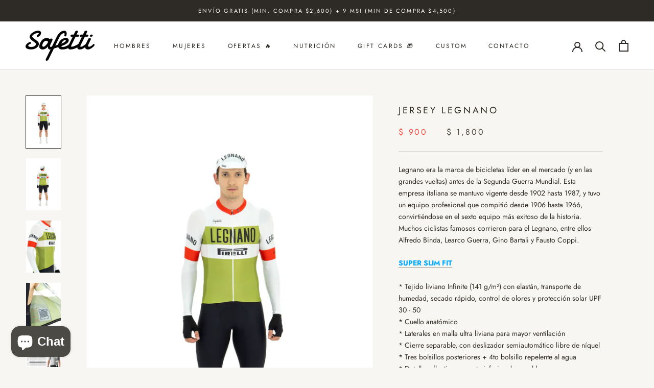

--- FILE ---
content_type: text/html; charset=utf-8
request_url: https://safettimexico.com/products/jersey-legnano-3
body_size: 68325
content:








    
    
    
    
    
           
    
    
























    
    
    
    
    
           
    
    
























    
    
    
    
    
           
    
    
























    
    
    
    
    
           
    
    

















<!doctype html>

<html class="no-js" lang="es">
  <head><link href="//safettimexico.com/cdn/shop/t/20/assets/bss-hide-variant.css?v=11039501466902262781748237940" rel="stylesheet" type="text/css" media="all" />
  <link rel="stylesheet" href="https://obscure-escarpment-2240.herokuapp.com/stylesheets/bcpo-front.css">
  <script>var bcpo_product={"id":6841075269687,"title":"Jersey Legnano","handle":"jersey-legnano-3","description":"\u003cp\u003eLegnano era la marca de bicicletas líder en el mercado (y en las grandes vueltas) antes de la Segunda Guerra Mundial. Esta empresa italiana se mantuvo vigente desde 1902 hasta 1987, y tuvo un equipo profesional que compitió desde 1906 hasta 1966, convirtiéndose en el sexto equipo más exitoso de la historia. Muchos ciclistas famosos corrieron para el Legnano, entre ellos Alfredo Binda, Learco Guerra, Gino Bartali y Fausto Coppi.\u003c\/p\u003e\n\u003cp\u003e\u003ca title=\"Jersey camisa veneto fit super slim\" href=\"https:\/\/drive.google.com\/file\/d\/1wVb8ZdeZF7FBYgDVXiq206SIKVacpS3B\/view\" target=\"_blank\"\u003e\u003cspan style=\"color: #00aaff;\"\u003e\u003cstrong\u003eSUPER SLIM FIT\u003c\/strong\u003e\u003c\/span\u003e\u003c\/a\u003e\u003cbr\u003e\u003c\/p\u003e\n* Tejido liviano Infinite (141 g\/m²) con elastán, transporte de humedad, secado rápido, control de olores y protección solar UPF 30 - 50\u003cbr data-mce-fragment=\"1\"\u003e* Cuello anatómico\u003cbr data-mce-fragment=\"1\"\u003e* Laterales en malla ultra liviana para mayor ventilación\u003cbr data-mce-fragment=\"1\"\u003e* Cierre separable, con deslizador semiautomático libre de níquel\u003cbr data-mce-fragment=\"1\"\u003e* Tres bolsillos posteriores + 4to bolsillo repelente al agua\u003cbr data-mce-fragment=\"1\"\u003e* Detalle reflectivo en parte inferior de espalda\u003cbr data-mce-fragment=\"1\"\u003e* Elástico siliconado en ruedo\u003cbr data-mce-fragment=\"1\"\u003e* Tapa cierre en parte inferior para evitar el desgaste del bib short por el rozamiento\u003cbr data-mce-fragment=\"1\"\u003e* Tintas importadas libres de componentes azoicos (Azo Free)\u003cbr\u003e\n\u003cp\u003e \u003c\/p\u003e","published_at":"2023-11-07T15:19:45-06:00","created_at":"2023-09-25T13:23:58-06:00","vendor":"Safetti México","type":"Jersey hombre","tags":["allfacebook","cf-size-xl","epicas 2023","epicas 2023 hombre","Fit_Super Slim\/Pro","HOT WEEK 50","HOT WEEK CICLISMO H","Jersey hombre","ofertas 2025"],"price":90000,"price_min":90000,"price_max":90000,"available":false,"price_varies":false,"compare_at_price":180000,"compare_at_price_min":180000,"compare_at_price_max":180000,"compare_at_price_varies":false,"variants":[{"id":40262666813495,"title":"S \/ Manga larga","option1":"S","option2":"Manga larga","option3":null,"sku":"12371F","requires_shipping":true,"taxable":true,"featured_image":null,"available":false,"name":"Jersey Legnano - S \/ Manga larga","public_title":"S \/ Manga larga","options":["S","Manga larga"],"price":90000,"weight":0,"compare_at_price":180000,"inventory_quantity":0,"inventory_management":"shopify","inventory_policy":"deny","barcode":"7704179687651","requires_selling_plan":false,"selling_plan_allocations":[]},{"id":40262666846263,"title":"M \/ Manga larga","option1":"M","option2":"Manga larga","option3":null,"sku":"12371F-2","requires_shipping":true,"taxable":true,"featured_image":null,"available":false,"name":"Jersey Legnano - M \/ Manga larga","public_title":"M \/ Manga larga","options":["M","Manga larga"],"price":90000,"weight":0,"compare_at_price":180000,"inventory_quantity":0,"inventory_management":"shopify","inventory_policy":"deny","barcode":"7704179021547","requires_selling_plan":false,"selling_plan_allocations":[]},{"id":40262666879031,"title":"L \/ Manga larga","option1":"L","option2":"Manga larga","option3":null,"sku":"12371F-3","requires_shipping":true,"taxable":true,"featured_image":null,"available":false,"name":"Jersey Legnano - L \/ Manga larga","public_title":"L \/ Manga larga","options":["L","Manga larga"],"price":90000,"weight":0,"compare_at_price":180000,"inventory_quantity":0,"inventory_management":"shopify","inventory_policy":"deny","barcode":"7704179700862","requires_selling_plan":false,"selling_plan_allocations":[]},{"id":40262666911799,"title":"XL \/ Manga larga","option1":"XL","option2":"Manga larga","option3":null,"sku":"12371F-4","requires_shipping":true,"taxable":true,"featured_image":null,"available":false,"name":"Jersey Legnano - XL \/ Manga larga","public_title":"XL \/ Manga larga","options":["XL","Manga larga"],"price":90000,"weight":0,"compare_at_price":180000,"inventory_quantity":0,"inventory_management":"shopify","inventory_policy":"deny","barcode":null,"requires_selling_plan":false,"selling_plan_allocations":[]},{"id":40262666944567,"title":"2XL \/ Manga larga","option1":"2XL","option2":"Manga larga","option3":null,"sku":"12371F-5","requires_shipping":true,"taxable":true,"featured_image":null,"available":false,"name":"Jersey Legnano - 2XL \/ Manga larga","public_title":"2XL \/ Manga larga","options":["2XL","Manga larga"],"price":90000,"weight":0,"compare_at_price":180000,"inventory_quantity":0,"inventory_management":"shopify","inventory_policy":"deny","barcode":null,"requires_selling_plan":false,"selling_plan_allocations":[]}],"images":["\/\/safettimexico.com\/cdn\/shop\/files\/DSC8925_4a51be62-3edf-436f-8aa2-4c3ceb30c7b2.jpg?v=1695850374","\/\/safettimexico.com\/cdn\/shop\/files\/DSC8931.jpg?v=1695850374","\/\/safettimexico.com\/cdn\/shop\/files\/DSC8933_1f0e8b5e-9538-4391-b13f-168c9acb53b1.jpg?v=1695850374","\/\/safettimexico.com\/cdn\/shop\/files\/DSC8937_98b26368-8a57-4e0e-b5f3-a02fa811227a.jpg?v=1695850374","\/\/safettimexico.com\/cdn\/shop\/files\/CamisaSuperSlimHombre_549abe64-a1b9-4760-85bf-ef672afe33e0.jpg?v=1695850374"],"featured_image":"\/\/safettimexico.com\/cdn\/shop\/files\/DSC8925_4a51be62-3edf-436f-8aa2-4c3ceb30c7b2.jpg?v=1695850374","options":["Size","Tipo"],"media":[{"alt":null,"id":22915841130551,"position":1,"preview_image":{"aspect_ratio":0.667,"height":4800,"width":3200,"src":"\/\/safettimexico.com\/cdn\/shop\/files\/DSC8925_4a51be62-3edf-436f-8aa2-4c3ceb30c7b2.jpg?v=1695850374"},"aspect_ratio":0.667,"height":4800,"media_type":"image","src":"\/\/safettimexico.com\/cdn\/shop\/files\/DSC8925_4a51be62-3edf-436f-8aa2-4c3ceb30c7b2.jpg?v=1695850374","width":3200},{"alt":null,"id":22915841163319,"position":2,"preview_image":{"aspect_ratio":0.667,"height":4800,"width":3200,"src":"\/\/safettimexico.com\/cdn\/shop\/files\/DSC8931.jpg?v=1695850374"},"aspect_ratio":0.667,"height":4800,"media_type":"image","src":"\/\/safettimexico.com\/cdn\/shop\/files\/DSC8931.jpg?v=1695850374","width":3200},{"alt":null,"id":22915841196087,"position":3,"preview_image":{"aspect_ratio":0.667,"height":4800,"width":3200,"src":"\/\/safettimexico.com\/cdn\/shop\/files\/DSC8933_1f0e8b5e-9538-4391-b13f-168c9acb53b1.jpg?v=1695850374"},"aspect_ratio":0.667,"height":4800,"media_type":"image","src":"\/\/safettimexico.com\/cdn\/shop\/files\/DSC8933_1f0e8b5e-9538-4391-b13f-168c9acb53b1.jpg?v=1695850374","width":3200},{"alt":null,"id":22915841392695,"position":4,"preview_image":{"aspect_ratio":0.667,"height":4800,"width":3200,"src":"\/\/safettimexico.com\/cdn\/shop\/files\/DSC8937_98b26368-8a57-4e0e-b5f3-a02fa811227a.jpg?v=1695850374"},"aspect_ratio":0.667,"height":4800,"media_type":"image","src":"\/\/safettimexico.com\/cdn\/shop\/files\/DSC8937_98b26368-8a57-4e0e-b5f3-a02fa811227a.jpg?v=1695850374","width":3200},{"alt":null,"id":22910211031095,"position":5,"preview_image":{"aspect_ratio":1.576,"height":618,"width":974,"src":"\/\/safettimexico.com\/cdn\/shop\/files\/CamisaSuperSlimHombre_549abe64-a1b9-4760-85bf-ef672afe33e0.jpg?v=1695850374"},"aspect_ratio":1.576,"height":618,"media_type":"image","src":"\/\/safettimexico.com\/cdn\/shop\/files\/CamisaSuperSlimHombre_549abe64-a1b9-4760-85bf-ef672afe33e0.jpg?v=1695850374","width":974}],"requires_selling_plan":false,"selling_plan_groups":[],"content":"\u003cp\u003eLegnano era la marca de bicicletas líder en el mercado (y en las grandes vueltas) antes de la Segunda Guerra Mundial. Esta empresa italiana se mantuvo vigente desde 1902 hasta 1987, y tuvo un equipo profesional que compitió desde 1906 hasta 1966, convirtiéndose en el sexto equipo más exitoso de la historia. Muchos ciclistas famosos corrieron para el Legnano, entre ellos Alfredo Binda, Learco Guerra, Gino Bartali y Fausto Coppi.\u003c\/p\u003e\n\u003cp\u003e\u003ca title=\"Jersey camisa veneto fit super slim\" href=\"https:\/\/drive.google.com\/file\/d\/1wVb8ZdeZF7FBYgDVXiq206SIKVacpS3B\/view\" target=\"_blank\"\u003e\u003cspan style=\"color: #00aaff;\"\u003e\u003cstrong\u003eSUPER SLIM FIT\u003c\/strong\u003e\u003c\/span\u003e\u003c\/a\u003e\u003cbr\u003e\u003c\/p\u003e\n* Tejido liviano Infinite (141 g\/m²) con elastán, transporte de humedad, secado rápido, control de olores y protección solar UPF 30 - 50\u003cbr data-mce-fragment=\"1\"\u003e* Cuello anatómico\u003cbr data-mce-fragment=\"1\"\u003e* Laterales en malla ultra liviana para mayor ventilación\u003cbr data-mce-fragment=\"1\"\u003e* Cierre separable, con deslizador semiautomático libre de níquel\u003cbr data-mce-fragment=\"1\"\u003e* Tres bolsillos posteriores + 4to bolsillo repelente al agua\u003cbr data-mce-fragment=\"1\"\u003e* Detalle reflectivo en parte inferior de espalda\u003cbr data-mce-fragment=\"1\"\u003e* Elástico siliconado en ruedo\u003cbr data-mce-fragment=\"1\"\u003e* Tapa cierre en parte inferior para evitar el desgaste del bib short por el rozamiento\u003cbr data-mce-fragment=\"1\"\u003e* Tintas importadas libres de componentes azoicos (Azo Free)\u003cbr\u003e\n\u003cp\u003e \u003c\/p\u003e"};  var bcpo_settings={"fallback":"default","auto_select":"on","load_main_image":"on","replaceImage":"on","border_style":"round","tooltips":"show","sold_out_style":"transparent","theme":"light","jumbo_colors":"medium","jumbo_images":"medium","circle_swatches":"","inventory_style":"amazon","override_ajax":"on","add_price_addons":"off","theme2":"off","money_format2":"$ {{ amount }} MXN","money_format_without_currency":"$ {{ amount }}","show_currency":"off","global_auto_image_options":"","global_color_options":"","global_colors":[{"key":"","value":"ecf42f"}],"shop_currency":"MXN","_3lj2l":"7366920765495"};var inventory_quantity = [];inventory_quantity.push(0);inventory_quantity.push(0);inventory_quantity.push(0);inventory_quantity.push(0);inventory_quantity.push(0);if(bcpo_product) { for (var i = 0; i < bcpo_product.variants.length; i += 1) { bcpo_product.variants[i].inventory_quantity = inventory_quantity[i]; }}window.bcpo = window.bcpo || {}; bcpo.cart = {"note":null,"attributes":{},"original_total_price":0,"total_price":0,"total_discount":0,"total_weight":0.0,"item_count":0,"items":[],"requires_shipping":false,"currency":"MXN","items_subtotal_price":0,"cart_level_discount_applications":[],"checkout_charge_amount":0}; bcpo.ogFormData = FormData; bcpo.money_with_currency_format = "$ {{ amount }} MXN";bcpo.money_format = "$ {{ amount }}";</script><link href="//safettimexico.com/cdn/shop/t/20/assets/tiny.content.min.css?v=21853800148939463861748237940" rel="stylesheet" type="text/css" media="all" /><link href="//safettimexico.com/cdn/shop/t/20/assets/tiny.content.min.css?v=21853800148939463861748237940" rel="stylesheet" type="text/css" media="all" /><link href="//safettimexico.com/cdn/shop/t/20/assets/tiny.content.min.css?v=21853800148939463861748237940" rel="stylesheet" type="text/css" media="all" /><link href="//safettimexico.com/cdn/shop/t/20/assets/tiny.content.min.css?v=21853800148939463861748237940" rel="stylesheet" type="text/css" media="all" />

    

    <meta name="facebook-domain-verification" content="l5wfyeh0go6frgazbyyzq98qry3tzw" />
    <meta charset="utf-8"> 
    <meta http-equiv="X-UA-Compatible" content="IE=edge,chrome=1">
    <meta name="viewport" content="width=device-width, initial-scale=1.0, height=device-height, minimum-scale=1.0, user-scalable=0">
    <meta name="theme-color" content="">
    <meta name="google-site-verification" content="ImnpcuNLBgypZM4lPEn2pZrdB2AfWl5CtNMkXiagP4k" />

    <title>
      Jersey Legnano &ndash; Safetti México
    </title>

    <link rel="canonical" href="https://safettimexico.com/products/jersey-legnano-3"><link rel="shortcut icon" href="//safettimexico.com/cdn/shop/files/New_Project_2_48x48.png?v=1614291689" type="image/png"><meta property="og:type" content="product">
<meta property="og:title" content="Jersey Legnano">
<meta property="og:image" content="http://safettimexico.com/cdn/shop/files/DSC8925_4a51be62-3edf-436f-8aa2-4c3ceb30c7b2_grande.jpg?v=1695850374">
<meta property="og:image:secure_url" content="https://safettimexico.com/cdn/shop/files/DSC8925_4a51be62-3edf-436f-8aa2-4c3ceb30c7b2_grande.jpg?v=1695850374">
<meta property="og:image" content="http://safettimexico.com/cdn/shop/files/DSC8931_grande.jpg?v=1695850374">
<meta property="og:image:secure_url" content="https://safettimexico.com/cdn/shop/files/DSC8931_grande.jpg?v=1695850374">
<meta property="og:image" content="http://safettimexico.com/cdn/shop/files/DSC8933_1f0e8b5e-9538-4391-b13f-168c9acb53b1_grande.jpg?v=1695850374">
<meta property="og:image:secure_url" content="https://safettimexico.com/cdn/shop/files/DSC8933_1f0e8b5e-9538-4391-b13f-168c9acb53b1_grande.jpg?v=1695850374">
<meta property="product:price:amount" content="900.00">
  <meta property="product:price:currency" content="MXN"><meta property="og:description" content="Legnano era la marca de bicicletas líder en el mercado (y en las grandes vueltas) antes de la Segunda Guerra Mundial. Esta empresa italiana se mantuvo vigente desde 1902 hasta 1987, y tuvo un equipo profesional que compitió desde 1906 hasta 1966, convirtiéndose en el sexto equipo más exitoso de la historia. Muchos cicl">
<meta property="og:url" content="https://safettimexico.com/products/jersey-legnano-3">
<meta property="og:site_name" content="Safetti México"><meta name="twitter:card" content="summary"><meta name="twitter:title" content="Jersey Legnano">
<meta name="twitter:description" content="Legnano era la marca de bicicletas líder en el mercado (y en las grandes vueltas) antes de la Segunda Guerra Mundial. Esta empresa italiana se mantuvo vigente desde 1902 hasta 1987, y tuvo un equipo profesional que compitió desde 1906 hasta 1966, convirtiéndose en el sexto equipo más exitoso de la historia. Muchos ciclistas famosos corrieron para el Legnano, entre ellos Alfredo Binda, Learco Guerra, Gino Bartali y Fausto Coppi. SUPER SLIM FIT * Tejido liviano Infinite (141 g/m²) con elastán, transporte de humedad, secado rápido, control de olores y protección solar UPF 30 - 50* Cuello anatómico* Laterales en malla ultra liviana para mayor ventilación* Cierre separable, con deslizador semiautomático libre de níquel* Tres bolsillos posteriores + 4to bolsillo repelente al agua* Detalle reflectivo en parte inferior de espalda* Elástico siliconado en ruedo* Tapa cierre en parte inferior para">
<meta name="twitter:image" content="https://safettimexico.com/cdn/shop/files/DSC8925_4a51be62-3edf-436f-8aa2-4c3ceb30c7b2_600x600_crop_center.jpg?v=1695850374">


    <script>window.performance && window.performance.mark && window.performance.mark('shopify.content_for_header.start');</script><meta name="google-site-verification" content="ZIWCNSEolllDoNVLDCh37D81TU-UAUwB0mowoa_-0LA">
<meta name="facebook-domain-verification" content="l5wfyeh0go6frgazbyyzq98qry3tzw">
<meta id="shopify-digital-wallet" name="shopify-digital-wallet" content="/24830590/digital_wallets/dialog">
<meta name="shopify-checkout-api-token" content="c586a1808f732b4a6a959b06d0b7df61">
<meta id="in-context-paypal-metadata" data-shop-id="24830590" data-venmo-supported="false" data-environment="production" data-locale="es_ES" data-paypal-v4="true" data-currency="MXN">
<link rel="alternate" type="application/json+oembed" href="https://safettimexico.com/products/jersey-legnano-3.oembed">
<script async="async" src="/checkouts/internal/preloads.js?locale=es-MX"></script>
<script id="shopify-features" type="application/json">{"accessToken":"c586a1808f732b4a6a959b06d0b7df61","betas":["rich-media-storefront-analytics"],"domain":"safettimexico.com","predictiveSearch":true,"shopId":24830590,"locale":"es"}</script>
<script>var Shopify = Shopify || {};
Shopify.shop = "safetti-mexico.myshopify.com";
Shopify.locale = "es";
Shopify.currency = {"active":"MXN","rate":"1.0"};
Shopify.country = "MX";
Shopify.theme = {"name":"sep 2025","id":131204907063,"schema_name":"Prestige","schema_version":"4.5.2","theme_store_id":855,"role":"main"};
Shopify.theme.handle = "null";
Shopify.theme.style = {"id":null,"handle":null};
Shopify.cdnHost = "safettimexico.com/cdn";
Shopify.routes = Shopify.routes || {};
Shopify.routes.root = "/";</script>
<script type="module">!function(o){(o.Shopify=o.Shopify||{}).modules=!0}(window);</script>
<script>!function(o){function n(){var o=[];function n(){o.push(Array.prototype.slice.apply(arguments))}return n.q=o,n}var t=o.Shopify=o.Shopify||{};t.loadFeatures=n(),t.autoloadFeatures=n()}(window);</script>
<script id="shop-js-analytics" type="application/json">{"pageType":"product"}</script>
<script defer="defer" async type="module" src="//safettimexico.com/cdn/shopifycloud/shop-js/modules/v2/client.init-shop-cart-sync_-aut3ZVe.es.esm.js"></script>
<script defer="defer" async type="module" src="//safettimexico.com/cdn/shopifycloud/shop-js/modules/v2/chunk.common_jR-HGkUL.esm.js"></script>
<script type="module">
  await import("//safettimexico.com/cdn/shopifycloud/shop-js/modules/v2/client.init-shop-cart-sync_-aut3ZVe.es.esm.js");
await import("//safettimexico.com/cdn/shopifycloud/shop-js/modules/v2/chunk.common_jR-HGkUL.esm.js");

  window.Shopify.SignInWithShop?.initShopCartSync?.({"fedCMEnabled":true,"windoidEnabled":true});

</script>
<script>(function() {
  var isLoaded = false;
  function asyncLoad() {
    if (isLoaded) return;
    isLoaded = true;
    var urls = ["\/\/www.powr.io\/powr.js?powr-token=safetti-mexico.myshopify.com\u0026external-type=shopify\u0026shop=safetti-mexico.myshopify.com","\/\/www.powr.io\/powr.js?powr-token=safetti-mexico.myshopify.com\u0026external-type=shopify\u0026shop=safetti-mexico.myshopify.com","\/\/www.powr.io\/powr.js?powr-token=safetti-mexico.myshopify.com\u0026external-type=shopify\u0026shop=safetti-mexico.myshopify.com","https:\/\/app.tncapp.com\/get_script\/162c27cccf6a11edbcf3fa6ab197bff3.js?v=677493\u0026shop=safetti-mexico.myshopify.com","https:\/\/app.facturama.mx\/Scripts\/source\/shopify\/loadScript.js?shop=safetti-mexico.myshopify.com","https:\/\/app.facturama.mx\/Scripts\/source\/shopify\/dataClient.js?shop=safetti-mexico.myshopify.com","https:\/\/cdn.pickystory.com\/widget\/static\/js\/noop.js?shop=safetti-mexico.myshopify.com","https:\/\/storage.nfcube.com\/instafeed-88b5df546c9a8afbe48a0c9a0462e466.js?shop=safetti-mexico.myshopify.com"];
    for (var i = 0; i < urls.length; i++) {
      var s = document.createElement('script');
      s.type = 'text/javascript';
      s.async = true;
      s.src = urls[i];
      var x = document.getElementsByTagName('script')[0];
      x.parentNode.insertBefore(s, x);
    }
  };
  if(window.attachEvent) {
    window.attachEvent('onload', asyncLoad);
  } else {
    window.addEventListener('load', asyncLoad, false);
  }
})();</script>
<script id="__st">var __st={"a":24830590,"offset":-21600,"reqid":"e9ed0f66-78a6-46ef-a178-5ad51ce25f76-1769016924","pageurl":"safettimexico.com\/products\/jersey-legnano-3","u":"f3ac81e199be","p":"product","rtyp":"product","rid":6841075269687};</script>
<script>window.ShopifyPaypalV4VisibilityTracking = true;</script>
<script id="captcha-bootstrap">!function(){'use strict';const t='contact',e='account',n='new_comment',o=[[t,t],['blogs',n],['comments',n],[t,'customer']],c=[[e,'customer_login'],[e,'guest_login'],[e,'recover_customer_password'],[e,'create_customer']],r=t=>t.map((([t,e])=>`form[action*='/${t}']:not([data-nocaptcha='true']) input[name='form_type'][value='${e}']`)).join(','),a=t=>()=>t?[...document.querySelectorAll(t)].map((t=>t.form)):[];function s(){const t=[...o],e=r(t);return a(e)}const i='password',u='form_key',d=['recaptcha-v3-token','g-recaptcha-response','h-captcha-response',i],f=()=>{try{return window.sessionStorage}catch{return}},m='__shopify_v',_=t=>t.elements[u];function p(t,e,n=!1){try{const o=window.sessionStorage,c=JSON.parse(o.getItem(e)),{data:r}=function(t){const{data:e,action:n}=t;return t[m]||n?{data:e,action:n}:{data:t,action:n}}(c);for(const[e,n]of Object.entries(r))t.elements[e]&&(t.elements[e].value=n);n&&o.removeItem(e)}catch(o){console.error('form repopulation failed',{error:o})}}const l='form_type',E='cptcha';function T(t){t.dataset[E]=!0}const w=window,h=w.document,L='Shopify',v='ce_forms',y='captcha';let A=!1;((t,e)=>{const n=(g='f06e6c50-85a8-45c8-87d0-21a2b65856fe',I='https://cdn.shopify.com/shopifycloud/storefront-forms-hcaptcha/ce_storefront_forms_captcha_hcaptcha.v1.5.2.iife.js',D={infoText:'Protegido por hCaptcha',privacyText:'Privacidad',termsText:'Términos'},(t,e,n)=>{const o=w[L][v],c=o.bindForm;if(c)return c(t,g,e,D).then(n);var r;o.q.push([[t,g,e,D],n]),r=I,A||(h.body.append(Object.assign(h.createElement('script'),{id:'captcha-provider',async:!0,src:r})),A=!0)});var g,I,D;w[L]=w[L]||{},w[L][v]=w[L][v]||{},w[L][v].q=[],w[L][y]=w[L][y]||{},w[L][y].protect=function(t,e){n(t,void 0,e),T(t)},Object.freeze(w[L][y]),function(t,e,n,w,h,L){const[v,y,A,g]=function(t,e,n){const i=e?o:[],u=t?c:[],d=[...i,...u],f=r(d),m=r(i),_=r(d.filter((([t,e])=>n.includes(e))));return[a(f),a(m),a(_),s()]}(w,h,L),I=t=>{const e=t.target;return e instanceof HTMLFormElement?e:e&&e.form},D=t=>v().includes(t);t.addEventListener('submit',(t=>{const e=I(t);if(!e)return;const n=D(e)&&!e.dataset.hcaptchaBound&&!e.dataset.recaptchaBound,o=_(e),c=g().includes(e)&&(!o||!o.value);(n||c)&&t.preventDefault(),c&&!n&&(function(t){try{if(!f())return;!function(t){const e=f();if(!e)return;const n=_(t);if(!n)return;const o=n.value;o&&e.removeItem(o)}(t);const e=Array.from(Array(32),(()=>Math.random().toString(36)[2])).join('');!function(t,e){_(t)||t.append(Object.assign(document.createElement('input'),{type:'hidden',name:u})),t.elements[u].value=e}(t,e),function(t,e){const n=f();if(!n)return;const o=[...t.querySelectorAll(`input[type='${i}']`)].map((({name:t})=>t)),c=[...d,...o],r={};for(const[a,s]of new FormData(t).entries())c.includes(a)||(r[a]=s);n.setItem(e,JSON.stringify({[m]:1,action:t.action,data:r}))}(t,e)}catch(e){console.error('failed to persist form',e)}}(e),e.submit())}));const S=(t,e)=>{t&&!t.dataset[E]&&(n(t,e.some((e=>e===t))),T(t))};for(const o of['focusin','change'])t.addEventListener(o,(t=>{const e=I(t);D(e)&&S(e,y())}));const B=e.get('form_key'),M=e.get(l),P=B&&M;t.addEventListener('DOMContentLoaded',(()=>{const t=y();if(P)for(const e of t)e.elements[l].value===M&&p(e,B);[...new Set([...A(),...v().filter((t=>'true'===t.dataset.shopifyCaptcha))])].forEach((e=>S(e,t)))}))}(h,new URLSearchParams(w.location.search),n,t,e,['guest_login'])})(!0,!0)}();</script>
<script integrity="sha256-4kQ18oKyAcykRKYeNunJcIwy7WH5gtpwJnB7kiuLZ1E=" data-source-attribution="shopify.loadfeatures" defer="defer" src="//safettimexico.com/cdn/shopifycloud/storefront/assets/storefront/load_feature-a0a9edcb.js" crossorigin="anonymous"></script>
<script data-source-attribution="shopify.dynamic_checkout.dynamic.init">var Shopify=Shopify||{};Shopify.PaymentButton=Shopify.PaymentButton||{isStorefrontPortableWallets:!0,init:function(){window.Shopify.PaymentButton.init=function(){};var t=document.createElement("script");t.src="https://safettimexico.com/cdn/shopifycloud/portable-wallets/latest/portable-wallets.es.js",t.type="module",document.head.appendChild(t)}};
</script>
<script data-source-attribution="shopify.dynamic_checkout.buyer_consent">
  function portableWalletsHideBuyerConsent(e){var t=document.getElementById("shopify-buyer-consent"),n=document.getElementById("shopify-subscription-policy-button");t&&n&&(t.classList.add("hidden"),t.setAttribute("aria-hidden","true"),n.removeEventListener("click",e))}function portableWalletsShowBuyerConsent(e){var t=document.getElementById("shopify-buyer-consent"),n=document.getElementById("shopify-subscription-policy-button");t&&n&&(t.classList.remove("hidden"),t.removeAttribute("aria-hidden"),n.addEventListener("click",e))}window.Shopify?.PaymentButton&&(window.Shopify.PaymentButton.hideBuyerConsent=portableWalletsHideBuyerConsent,window.Shopify.PaymentButton.showBuyerConsent=portableWalletsShowBuyerConsent);
</script>
<script>
  function portableWalletsCleanup(e){e&&e.src&&console.error("Failed to load portable wallets script "+e.src);var t=document.querySelectorAll("shopify-accelerated-checkout .shopify-payment-button__skeleton, shopify-accelerated-checkout-cart .wallet-cart-button__skeleton"),e=document.getElementById("shopify-buyer-consent");for(let e=0;e<t.length;e++)t[e].remove();e&&e.remove()}function portableWalletsNotLoadedAsModule(e){e instanceof ErrorEvent&&"string"==typeof e.message&&e.message.includes("import.meta")&&"string"==typeof e.filename&&e.filename.includes("portable-wallets")&&(window.removeEventListener("error",portableWalletsNotLoadedAsModule),window.Shopify.PaymentButton.failedToLoad=e,"loading"===document.readyState?document.addEventListener("DOMContentLoaded",window.Shopify.PaymentButton.init):window.Shopify.PaymentButton.init())}window.addEventListener("error",portableWalletsNotLoadedAsModule);
</script>

<script type="module" src="https://safettimexico.com/cdn/shopifycloud/portable-wallets/latest/portable-wallets.es.js" onError="portableWalletsCleanup(this)" crossorigin="anonymous"></script>
<script nomodule>
  document.addEventListener("DOMContentLoaded", portableWalletsCleanup);
</script>

<script id='scb4127' type='text/javascript' async='' src='https://safettimexico.com/cdn/shopifycloud/privacy-banner/storefront-banner.js'></script><link id="shopify-accelerated-checkout-styles" rel="stylesheet" media="screen" href="https://safettimexico.com/cdn/shopifycloud/portable-wallets/latest/accelerated-checkout-backwards-compat.css" crossorigin="anonymous">
<style id="shopify-accelerated-checkout-cart">
        #shopify-buyer-consent {
  margin-top: 1em;
  display: inline-block;
  width: 100%;
}

#shopify-buyer-consent.hidden {
  display: none;
}

#shopify-subscription-policy-button {
  background: none;
  border: none;
  padding: 0;
  text-decoration: underline;
  font-size: inherit;
  cursor: pointer;
}

#shopify-subscription-policy-button::before {
  box-shadow: none;
}

      </style>

<script>window.performance && window.performance.mark && window.performance.mark('shopify.content_for_header.end');</script>
  

    <link rel="stylesheet" href="//safettimexico.com/cdn/shop/t/20/assets/theme.scss.css?v=105453789737329622011762386711">

    <script>
      // This allows to expose several variables to the global scope, to be used in scripts
      window.theme = {
        template: "product",
        localeRootUrl: '',
        shopCurrency: "MXN",
        moneyFormat: "$ {{ amount }}",
        moneyWithCurrencyFormat: "$ {{ amount }} MXN",
        useNativeMultiCurrency: false,
        currencyConversionEnabled: false,
        currencyConversionMoneyFormat: "money_format",
        currencyConversionRoundAmounts: true,
        productImageSize: "square",
        searchMode: "product",
        showPageTransition: true,
        showElementStaggering: true,
        showImageZooming: true
      };

      window.languages = {
        cartAddNote: "Agregar una nota a tu orden",
        cartEditNote: "Editar nota",
        productImageLoadingError: "La imagen no pudo ser cargada. Por favor actualiza la página.",
        productFormAddToCart: "Agregar a mi carrito",
        productFormUnavailable: "No disponible",
        productFormSoldOut: "Agotado",
        shippingEstimatorOneResult: "1 opción disponible:",
        shippingEstimatorMoreResults: "{{count}} opciones disponibles:",
        shippingEstimatorNoResults: "No pudimos encontrar opciones de envío."
      };

      window.lazySizesConfig = {
        loadHidden: false,
        hFac: 0.5,
        expFactor: 2,
        ricTimeout: 150,
        lazyClass: 'Image--lazyLoad',
        loadingClass: 'Image--lazyLoading',
        loadedClass: 'Image--lazyLoaded'
      };

      document.documentElement.className = document.documentElement.className.replace('no-js', 'js');
      document.documentElement.style.setProperty('--window-height', window.innerHeight + 'px');

      // We do a quick detection of some features (we could use Modernizr but for so little...)
      (function() {
        document.documentElement.className += ((window.CSS && window.CSS.supports('(position: sticky) or (position: -webkit-sticky)')) ? ' supports-sticky' : ' no-supports-sticky');
        document.documentElement.className += (window.matchMedia('(-moz-touch-enabled: 1), (hover: none)')).matches ? ' no-supports-hover' : ' supports-hover';
      }());

      (function () {
        window.onpageshow = function(event) {
          if (event.persisted) {
            window.location.reload();
          }
        };
      })();
    </script>

    <script src="//safettimexico.com/cdn/shop/t/20/assets/lazysizes.min.js?v=174358363404432586981748237940" async></script>

    
<script src="https://polyfill-fastly.net/v3/polyfill.min.js?unknown=polyfill&features=fetch,Element.prototype.closest,Element.prototype.remove,Element.prototype.classList,Array.prototype.includes,Array.prototype.fill,Object.assign,CustomEvent,IntersectionObserver,IntersectionObserverEntry,URL" defer></script>
    <script src="//safettimexico.com/cdn/shop/t/20/assets/libs.min.js?v=88466822118989791001748237940" defer></script>
    <script src="//safettimexico.com/cdn/shop/t/20/assets/theme.min.js?v=141651497117934042301748237940" defer></script>
    <script src="//safettimexico.com/cdn/shop/t/20/assets/custom.js?v=8814717088703906631748237940" defer></script>

    
  <script type="application/ld+json">
  {
    "@context": "http://schema.org",
    "@type": "Product",
    "offers": [{
          "@type": "Offer",
          "name": "S \/ Manga larga",
          "availability":"https://schema.org/OutOfStock",
          "price": "900.00",
          "priceCurrency": "MXN",
          "priceValidUntil": "2026-01-31","sku": "12371F","url": "/products/jersey-legnano-3/products/jersey-legnano-3?variant=40262666813495"
        },
{
          "@type": "Offer",
          "name": "M \/ Manga larga",
          "availability":"https://schema.org/OutOfStock",
          "price": "900.00",
          "priceCurrency": "MXN",
          "priceValidUntil": "2026-01-31","sku": "12371F-2","url": "/products/jersey-legnano-3/products/jersey-legnano-3?variant=40262666846263"
        },
{
          "@type": "Offer",
          "name": "L \/ Manga larga",
          "availability":"https://schema.org/OutOfStock",
          "price": "900.00",
          "priceCurrency": "MXN",
          "priceValidUntil": "2026-01-31","sku": "12371F-3","url": "/products/jersey-legnano-3/products/jersey-legnano-3?variant=40262666879031"
        },
{
          "@type": "Offer",
          "name": "XL \/ Manga larga",
          "availability":"https://schema.org/OutOfStock",
          "price": "900.00",
          "priceCurrency": "MXN",
          "priceValidUntil": "2026-01-31","sku": "12371F-4","url": "/products/jersey-legnano-3/products/jersey-legnano-3?variant=40262666911799"
        },
{
          "@type": "Offer",
          "name": "2XL \/ Manga larga",
          "availability":"https://schema.org/OutOfStock",
          "price": "900.00",
          "priceCurrency": "MXN",
          "priceValidUntil": "2026-01-31","sku": "12371F-5","url": "/products/jersey-legnano-3/products/jersey-legnano-3?variant=40262666944567"
        }
],
      "gtin13": "7704179687651",
      "productId": "7704179687651",

    "brand": {
      "name": "Safetti México"
    },
    "name": "Jersey Legnano",
    "description": "Legnano era la marca de bicicletas líder en el mercado (y en las grandes vueltas) antes de la Segunda Guerra Mundial. Esta empresa italiana se mantuvo vigente desde 1902 hasta 1987, y tuvo un equipo profesional que compitió desde 1906 hasta 1966, convirtiéndose en el sexto equipo más exitoso de la historia. Muchos ciclistas famosos corrieron para el Legnano, entre ellos Alfredo Binda, Learco Guerra, Gino Bartali y Fausto Coppi.\nSUPER SLIM FIT\n* Tejido liviano Infinite (141 g\/m²) con elastán, transporte de humedad, secado rápido, control de olores y protección solar UPF 30 - 50* Cuello anatómico* Laterales en malla ultra liviana para mayor ventilación* Cierre separable, con deslizador semiautomático libre de níquel* Tres bolsillos posteriores + 4to bolsillo repelente al agua* Detalle reflectivo en parte inferior de espalda* Elástico siliconado en ruedo* Tapa cierre en parte inferior para evitar el desgaste del bib short por el rozamiento* Tintas importadas libres de componentes azoicos (Azo Free)\n ",
    "category": "Jersey hombre",
    "url": "/products/jersey-legnano-3/products/jersey-legnano-3",
    "sku": "12371F",
    "image": {
      "@type": "ImageObject",
      "url": "https://safettimexico.com/cdn/shop/files/DSC8925_4a51be62-3edf-436f-8aa2-4c3ceb30c7b2_1024x.jpg?v=1695850374",
      "image": "https://safettimexico.com/cdn/shop/files/DSC8925_4a51be62-3edf-436f-8aa2-4c3ceb30c7b2_1024x.jpg?v=1695850374",
      "name": "Jersey Legnano",
      "width": "1024",
      "height": "1024"
    }
  }
  </script>



  <script type="application/ld+json">
  {
    "@context": "http://schema.org",
    "@type": "BreadcrumbList",
  "itemListElement": [{
      "@type": "ListItem",
      "position": 1,
      "name": "Translation missing: es.general.breadcrumb.home",
      "item": "https://safettimexico.com"
    },{
          "@type": "ListItem",
          "position": 2,
          "name": "Jersey Legnano",
          "item": "https://safettimexico.com/products/jersey-legnano-3"
        }]
  }
  </script>

    
    
    	<!-- "snippets/pagefly-header.liquid" was not rendered, the associated app was uninstalled -->
    
   <!-- Magic Badge --><link rel="stylesheet" href="https://cdn.shopify.com/s/files/1/0313/1447/7188/files/Mbadge.css?v=1614627969" type="text/css"/><!-- Magic Badge End--> 
  <!-- REAMAZE INTEGRATION START - DO NOT REMOVE -->
<!-- Reamaze Config file - DO NOT REMOVE -->
<script type="text/javascript">
  var _support = _support || { 'ui': {}, 'user': {} };
  _support.account = "safetti-mexico";
</script>
<!-- Reamaze SSO file - DO NOT REMOVE -->


<!-- REAMAZE INTEGRATION END - DO NOT REMOVE -->


                  <script src="//safettimexico.com/cdn/shop/t/20/assets/bss-file-configdata.js?v=96337792704413543631748237940" type="text/javascript"></script> <script src="//safettimexico.com/cdn/shop/t/20/assets/bss-file-configdata-banner.js?v=151034973688681356691748237940" type="text/javascript"></script> <script src="//safettimexico.com/cdn/shop/t/20/assets/bss-file-configdata-popup.js?v=173992696638277510541748237940" type="text/javascript"></script><script>
                if (typeof BSS_PL == 'undefined') {
                    var BSS_PL = {};
                }
                var bssPlApiServer = "https://product-labels-pro.bsscommerce.com";
                BSS_PL.customerTags = 'null';
                BSS_PL.customerId = 'null';
                BSS_PL.configData = configDatas;
                BSS_PL.configDataBanner = configDataBanners ? configDataBanners : [];
                BSS_PL.configDataPopup = configDataPopups ? configDataPopups : [];
                BSS_PL.storeId = 29089;
                BSS_PL.currentPlan = "five_usd";
                BSS_PL.storeIdCustomOld = "10678";
                BSS_PL.storeIdOldWIthPriority = "12200";
                BSS_PL.apiServerProduction = "https://product-labels-pro.bsscommerce.com";
                
                BSS_PL.integration = {"laiReview":{"status":0,"config":[]}}
                BSS_PL.settingsData = {}
                </script>
            <style>
.homepage-slideshow .slick-slide .bss_pl_img {
    visibility: hidden !important;
}
</style>
<script>
function bssFixSupportAppendHtmlLabel($, BSS_PL, parent, page, htmlLabel) {
  let appended = false;
  // fix bug for safettimexico by HatDauXanh
  if (page == 'products' && $(parent).hasClass('AspectRatio--withFallback')) {
    $(parent).parent().prepend(htmlLabel);
    appended = true;
  }
  return appended;
}
</script>
                    

<!-- BEGIN app block: shopify://apps/tnc-terms-checkbox/blocks/app-embed/2b45c8fb-5ee2-4392-8a72-b663da1d38ad -->
<script async src="https://app.tncapp.com/get_script/?shop_url=safetti-mexico.myshopify.com"></script>


<!-- END app block --><!-- BEGIN app block: shopify://apps/gp-json-ld-schema/blocks/gropulse-rich-snippets/067179e8-363f-48e1-8ee4-5891cda502fa -->

















<script type="application/ld+json" id="gropulse_rich_snippets_product_page" class="gropulse-rich-snippets-schema">
       {
         "@context": "https://schema.org",
         "@type": "Product",
         "category": "Jersey hombre",
         "url": "https:\/\/safettimexico.com\/products\/jersey-legnano-3",
         "description": "Legnano era la marca de bicicletas líder en el mercado (y en las grandes vueltas) antes de la Segunda Guerra Mundial. Esta empresa italiana se mantuvo vigente desde 1902 hasta 1987, y tuvo un equipo profesional que compitió desde 1906 hasta 1966, convirtiéndose en el sexto equipo más exitoso de la historia. Muchos ciclistas famosos corrieron para el Legnano, entre ellos Alfredo Binda, Learco Guerra, Gino Bartali y Fausto Coppi.\nSUPER SLIM FIT\n* Tejido liviano Infinite (141 g\/m²) con elastán, transporte de humedad, secado rápido, control de olores y protección solar UPF 30 - 50* Cuello anatómico* Laterales en malla ultra liviana para mayor ventilación* Cierre separable, con deslizador semiautomático libre de níquel* Tres bolsillos posteriores + 4to bolsillo repelente al agua* Detalle reflectivo en parte inferior de espalda* Elástico siliconado en ruedo* Tapa cierre en parte inferior para evitar el desgaste del bib short por el rozamiento* Tintas importadas libres de componentes azoicos (Azo Free)\n ",
         "name": "Jersey Legnano",
         "image": [
          "https:\/\/safettimexico.com\/cdn\/shop\/files\/DSC8925_4a51be62-3edf-436f-8aa2-4c3ceb30c7b2_3200x.jpg?v=1695850374"
         ],
         "brand": { "@type": "Brand", "name": "Safetti México" },"sku": "12371F",
          "mpn": "7704179687651",
"offers": {
          "@type": "Offer",
          "url": "https:\/\/safettimexico.com\/products\/jersey-legnano-3",
          "price": 900.0,
          "priceCurrency": "MXN",
          "priceValidUntil": "2027-12-31",
          "availability": "https://schema.org/OutOfStock",
          "itemCondition": "https://schema.org/NewCondition"}


}
  </script>

  <script type="application/ld+json" class="gropulse-rich-snippets-schema">
    {
      "@context": "https://schema.org",
      "@type": "BreadcrumbList",
      "name": "Product Breadcrumbs",
      "@id": "https://safettimexico.com/products/jersey-legnano-3#breadcrumbs",    
      "itemListElement": [
        {
          "@type": "ListItem",
          "position": 1,
          "name": "Home",
          "item": "https:\/\/safettimexico.com"
        },{
          "@type": "ListItem",
          "position": 2,
          "name": "All",
          "item": "https:\/\/safettimexico.com\/collections\/all"
        },{
          "@type": "ListItem",
          "position":3,
          "name": "Jersey Legnano",
          "item": "https:\/\/safettimexico.com\/products\/jersey-legnano-3"
        }

      ]
    }
  </script>









<!-- END app block --><!-- BEGIN app block: shopify://apps/instafeed/blocks/head-block/c447db20-095d-4a10-9725-b5977662c9d5 --><link rel="preconnect" href="https://cdn.nfcube.com/">
<link rel="preconnect" href="https://scontent.cdninstagram.com/">


  <script>
    document.addEventListener('DOMContentLoaded', function () {
      let instafeedScript = document.createElement('script');

      
        instafeedScript.src = 'https://storage.nfcube.com/instafeed-88b5df546c9a8afbe48a0c9a0462e466.js';
      

      document.body.appendChild(instafeedScript);
    });
  </script>





<!-- END app block --><!-- BEGIN app block: shopify://apps/amplify-bundles-upsell/blocks/main-widget-loader-script/f54ff67e-3f69-4df2-845e-7476ce633252 -->  
  <script defer src="https://cdn.pickystory.com/widget/dist/latest/pickystory-widget.min.js"></script>




<script>
  window.pickystory = window.pickystory || {};
  window.pickystory.localization = {
  
    routes: {
      'routes.root_url': '/',
      'routes.account_url': '/account',
      'routes.account_login_url': 'https://shopify.com/24830590/account?locale=es&region_country=MX',
      'routes.account_logout_url': '/account/logout',
      'routes.account_register_url': 'https://shopify.com/24830590/account?locale=es',
      'routes.account_addresses_url': '/account/addresses',
      'routes.collections_url': '/collections',
      'routes.all_products_collection_url': '/collections/all',
      'routes.search_url': '/search',
      'routes.predictive_search_url': '/search/suggest',
      'routes.cart_url': '/cart',
      'routes.cart_add_url': '/cart/add',
      'routes.cart_change_url': '/cart/change',
      'routes.cart_clear_url': '/cart/clear',
      'routes.cart_update_url': '/cart/update',
      'routes.product_recommendations_url': '/recommendations/products',
    },
  };</script>





<!-- BEGIN app snippet: global-theme-settings --><script data-amplify="global-settings-json-data" type="application/json">
{
  "settings": null,
  "amplifyTheme": null
}
</script>


<!-- END app snippet -->


  <script>
    window.pickystory = window.pickystory || {};
    window.pickystory.currentPageProduct = { id: 6841075269687 };
  </script>

<!-- BEGIN app snippet: amplify-data -->









  
<!-- BEGIN app snippet: force-byob-inline-page-redirect -->


  
    
    
    
  

<!-- END app snippet -->

  
<!-- BEGIN app snippet: amplify-products-json --><script data-amplify="bundle-products-json-data" type="application/json">
  {
    "products": [{
        "availableForSale": false,
        "id": 6841075269687,
        "handle": "jersey-legnano-3",
        "title": "Jersey Legnano",
        "bodyHtml": "\u003cp\u003eLegnano era la marca de bicicletas líder en el mercado (y en las grandes vueltas) antes de la Segunda Guerra Mundial. Esta empresa italiana se mantuvo vigente desde 1902 hasta 1987, y tuvo un equipo profesional que compitió desde 1906 hasta 1966, convirtiéndose en el sexto equipo más exitoso de la historia. Muchos ciclistas famosos corrieron para el Legnano, entre ellos Alfredo Binda, Learco Guerra, Gino Bartali y Fausto Coppi.\u003c\/p\u003e\n\u003cp\u003e\u003ca title=\"Jersey camisa veneto fit super slim\" href=\"https:\/\/drive.google.com\/file\/d\/1wVb8ZdeZF7FBYgDVXiq206SIKVacpS3B\/view\" target=\"_blank\"\u003e\u003cspan style=\"color: #00aaff;\"\u003e\u003cstrong\u003eSUPER SLIM FIT\u003c\/strong\u003e\u003c\/span\u003e\u003c\/a\u003e\u003cbr\u003e\u003c\/p\u003e\n* Tejido liviano Infinite (141 g\/m²) con elastán, transporte de humedad, secado rápido, control de olores y protección solar UPF 30 - 50\u003cbr data-mce-fragment=\"1\"\u003e* Cuello anatómico\u003cbr data-mce-fragment=\"1\"\u003e* Laterales en malla ultra liviana para mayor ventilación\u003cbr data-mce-fragment=\"1\"\u003e* Cierre separable, con deslizador semiautomático libre de níquel\u003cbr data-mce-fragment=\"1\"\u003e* Tres bolsillos posteriores + 4to bolsillo repelente al agua\u003cbr data-mce-fragment=\"1\"\u003e* Detalle reflectivo en parte inferior de espalda\u003cbr data-mce-fragment=\"1\"\u003e* Elástico siliconado en ruedo\u003cbr data-mce-fragment=\"1\"\u003e* Tapa cierre en parte inferior para evitar el desgaste del bib short por el rozamiento\u003cbr data-mce-fragment=\"1\"\u003e* Tintas importadas libres de componentes azoicos (Azo Free)\u003cbr\u003e\n\u003cp\u003e \u003c\/p\u003e",
        "vendor": "Safetti México",
        "imageSrc": "\/\/safettimexico.com\/cdn\/shop\/files\/DSC8925_4a51be62-3edf-436f-8aa2-4c3ceb30c7b2.jpg?v=1695850374","variants": [{
            "availableForSale": false,
            "id": 40262666813495,
            "title": "S \/ Manga larga",
            "price": 90000,
            "compareAtPrice": 180000,
            "sku": "12371F",
            "image": {
              "id": null,
              "height": null,
              "position": null,
              "src": null,
              "width": null
            },
            "selectedOptions": [{
                
                
                "id": 886889054263,
                "name": "S"
              },
{
                
                
                "id": 886889218103,
                "name": "Manga larga"
              }
]},
          {
            "availableForSale": false,
            "id": 40262666846263,
            "title": "M \/ Manga larga",
            "price": 90000,
            "compareAtPrice": 180000,
            "sku": "12371F-2",
            "image": {
              "id": null,
              "height": null,
              "position": null,
              "src": null,
              "width": null
            },
            "selectedOptions": [{
                
                
                "id": 886889087031,
                "name": "M"
              },
{
                
                
                "id": 886889218103,
                "name": "Manga larga"
              }
]},
          {
            "availableForSale": false,
            "id": 40262666879031,
            "title": "L \/ Manga larga",
            "price": 90000,
            "compareAtPrice": 180000,
            "sku": "12371F-3",
            "image": {
              "id": null,
              "height": null,
              "position": null,
              "src": null,
              "width": null
            },
            "selectedOptions": [{
                
                
                "id": 886889119799,
                "name": "L"
              },
{
                
                
                "id": 886889218103,
                "name": "Manga larga"
              }
]},
          {
            "availableForSale": false,
            "id": 40262666911799,
            "title": "XL \/ Manga larga",
            "price": 90000,
            "compareAtPrice": 180000,
            "sku": "12371F-4",
            "image": {
              "id": null,
              "height": null,
              "position": null,
              "src": null,
              "width": null
            },
            "selectedOptions": [{
                
                
                "id": 886889152567,
                "name": "XL"
              },
{
                
                
                "id": 886889218103,
                "name": "Manga larga"
              }
]},
          {
            "availableForSale": false,
            "id": 40262666944567,
            "title": "2XL \/ Manga larga",
            "price": 90000,
            "compareAtPrice": 180000,
            "sku": "12371F-5",
            "image": {
              "id": null,
              "height": null,
              "position": null,
              "src": null,
              "width": null
            },
            "selectedOptions": [{
                
                
                "id": 886889185335,
                "name": "2XL"
              },
{
                
                
                "id": 886889218103,
                "name": "Manga larga"
              }
]}],
        "options": [{
            "name": "Size",
            "position": 1,
            "selectedValue": "S",
            "optionValues": [{
                
                
                "id": 886889054263,
                "name": "S"
              },
{
                
                
                "id": 886889087031,
                "name": "M"
              },
{
                
                
                "id": 886889119799,
                "name": "L"
              },
{
                
                
                "id": 886889152567,
                "name": "XL"
              },
{
                
                
                "id": 886889185335,
                "name": "2XL"
              }
]
          },
{
            "name": "Tipo",
            "position": 2,
            "selectedValue": "Manga larga",
            "optionValues": [{
                
                
                "id": 886889218103,
                "name": "Manga larga"
              }
]
          }
],
        "images": [{
            "id": 30578625871927,
            "height": 4800,
            "position": 1,
            "src": "\/\/safettimexico.com\/cdn\/shop\/files\/DSC8925_4a51be62-3edf-436f-8aa2-4c3ceb30c7b2.jpg?v=1695850374",
            "width": 3200
          },
{
            "id": 30578625839159,
            "height": 4800,
            "position": 2,
            "src": "\/\/safettimexico.com\/cdn\/shop\/files\/DSC8931.jpg?v=1695850374",
            "width": 3200
          },
{
            "id": 30578625904695,
            "height": 4800,
            "position": 3,
            "src": "\/\/safettimexico.com\/cdn\/shop\/files\/DSC8933_1f0e8b5e-9538-4391-b13f-168c9acb53b1.jpg?v=1695850374",
            "width": 3200
          },
{
            "id": 30578626068535,
            "height": 4800,
            "position": 4,
            "src": "\/\/safettimexico.com\/cdn\/shop\/files\/DSC8937_98b26368-8a57-4e0e-b5f3-a02fa811227a.jpg?v=1695850374",
            "width": 3200
          },
{
            "id": 30573583630391,
            "height": 618,
            "position": 5,
            "src": "\/\/safettimexico.com\/cdn\/shop\/files\/CamisaSuperSlimHombre_549abe64-a1b9-4760-85bf-ef672afe33e0.jpg?v=1695850374",
            "width": 974
          }
]
      }]
  }
</script>
<!-- END app snippet -->


<!-- END app snippet -->
<!-- END app block --><!-- BEGIN app block: shopify://apps/ta-labels-badges/blocks/bss-pl-config-data/91bfe765-b604-49a1-805e-3599fa600b24 --><script
    id='bss-pl-config-data'
>
	let TAE_StoreId = "29089";
	if (typeof BSS_PL == 'undefined' || TAE_StoreId !== "") {
  		var BSS_PL = {};
		BSS_PL.storeId = 29089;
		BSS_PL.currentPlan = "five_usd";
		BSS_PL.apiServerProduction = "https://product-labels.tech-arms.io";
		BSS_PL.publicAccessToken = "1f1ae08240c6e61fd971d8355945dedd";
		BSS_PL.customerTags = "null";
		BSS_PL.customerId = "null";
		BSS_PL.storeIdCustomOld = 10678;
		BSS_PL.storeIdOldWIthPriority = 12200;
		BSS_PL.storeIdOptimizeAppendLabel = 59637
		BSS_PL.optimizeCodeIds = null; 
		BSS_PL.extendedFeatureIds = null;
		BSS_PL.integration = {"laiReview":{"status":0,"config":[]}};
		BSS_PL.settingsData  = {};
		BSS_PL.configProductMetafields = [];
		BSS_PL.configVariantMetafields = [];
		
		BSS_PL.configData = [].concat({"id":81691,"name":"-60%","priority":0,"enable_priority":0,"enable":1,"pages":"1,2,3,4,5,7","related_product_tag":null,"first_image_tags":null,"img_url":"","public_img_url":"","position":0,"apply":0,"product_type":0,"exclude_products":6,"collection_image_type":0,"product":"6813939138615,6813944840247,6813938942007,6813944512567,6813944938551,6813945004087,6813939204151,6813940154423,6813939662903,6813945069623,6813945233463,6813942710327,6813945298999,6813943136311,6813943234615,6813945495607,6945055375415,6945011892279,6945018740791,6945020411959,6945040138295,6945023000631,6945024147511,6945042202679,6945019265079,6945055932471,6945034240055,6945034764343,6945059110967,6945056555063,6945057112119,6945059897399,6945058160695,6945058783287,6805092532279,6805093941303,6554348322871,6554349961271,6732283019319,6732285214775,6732346916919,6732353372215,6732301828151,6732340822071,6732314443831,6732315459639,6976910032951,6976928710711,6976911507511,6976931004471,6976914030647,6976934543415,6976906231863,6976927236151,6976910852151,6976917700663,6976929234999,6976933232695,6976912162871,6976920158263,6976932184119,6976933822519,6976913506359,6976920485943,6976932577335,6976934051895,6976915243063,6976935985207,6686740611127,6686741168183,6686746738743,6686746968119,6686739431479,6686739857463,6686747689015,6686748442679,6686731960375,6686732812343,6686742249527,6686743265335,6686737858615,6686738186295,6686745952311,6686746181687,6686733729847,6686734188599,6686743527479,6686743953463,4652837830711,4652838780983,4652836094007,4652838256695,6591711739959,6603532435511,6591713706039,6554349240375,6574430814263,6568617115703,6568617541687,6568615936055,6568618098743,6568610365495,6574436352055,4604545663031","variant":"","collection":"","exclude_product_ids":"","collection_image":"","inventory":0,"tags":"","excludeTags":"","vendors":"","from_price":null,"to_price":null,"domain_id":29089,"locations":"","enable_allowed_countries":false,"locales":"","enable_allowed_locales":false,"enable_visibility_date":false,"from_date":null,"to_date":null,"enable_discount_range":0,"discount_type":1,"discount_from":null,"discount_to":null,"label_text":"-60%25","label_text_color":"#fcffff","label_text_background_color":{"type":"hex","value":"#d01500ff"},"label_text_font_size":14,"label_text_no_image":1,"label_text_in_stock":"In Stock","label_text_out_stock":"Sold out","label_shadow":{"blur":"0","h_offset":0,"v_offset":0},"label_opacity":100,"topBottom_padding":4,"border_radius":"0px 0px 0px 0px","border_style":"none","border_size":"0","border_color":"#000000","label_shadow_color":"#808080","label_text_style":0,"label_text_font_family":null,"label_text_font_url":null,"customer_label_preview_image":"https://cdn.shopify.com/s/files/1/2483/0590/products/12_8438.jpg?v=1658772018","label_preview_image":"https://cdn.shopify.com/s/files/1/2483/0590/files/DSC9983.jpg?v=1689801665","label_text_enable":1,"customer_tags":"","exclude_customer_tags":"","customer_type":"allcustomers","exclude_customers":"all_customer_tags","label_on_image":"2","label_type":1,"badge_type":0,"custom_selector":null,"margin_top":0,"margin_bottom":0,"mobile_height_label":15,"mobile_width_label":20,"mobile_font_size_label":14,"emoji":null,"emoji_position":null,"transparent_background":"0","custom_page":null,"check_custom_page":false,"include_custom_page":null,"check_include_custom_page":false,"margin_left":0,"instock":null,"price_range_from":null,"price_range_to":null,"enable_price_range":0,"enable_product_publish":0,"customer_selected_product":null,"selected_product":null,"product_publish_from":null,"product_publish_to":null,"enable_countdown_timer":0,"option_format_countdown":0,"countdown_time":null,"option_end_countdown":null,"start_day_countdown":null,"countdown_type":1,"countdown_daily_from_time":null,"countdown_daily_to_time":null,"countdown_interval_start_time":null,"countdown_interval_length":null,"countdown_interval_break_length":null,"public_url_s3":"","enable_visibility_period":0,"visibility_period":1,"createdAt":"2023-05-29T05:13:11.000Z","customer_ids":"","exclude_customer_ids":"","angle":0,"toolTipText":"","label_shape":"rectangle","label_shape_type":1,"mobile_fixed_percent_label":"percentage","desktop_width_label":20,"desktop_height_label":15,"desktop_fixed_percent_label":"percentage","mobile_position":0,"desktop_label_unlimited_top":0,"desktop_label_unlimited_left":0,"mobile_label_unlimited_top":0,"mobile_label_unlimited_left":0,"mobile_margin_top":0,"mobile_margin_left":0,"mobile_config_label_enable":null,"mobile_default_config":1,"mobile_margin_bottom":0,"enable_fixed_time":0,"fixed_time":null,"statusLabelHoverText":0,"labelHoverTextLink":{"url":"","is_open_in_newtab":true},"labelAltText":"-20%25","statusLabelAltText":0,"enable_badge_stock":0,"badge_stock_style":1,"badge_stock_config":null,"enable_multi_badge":null,"animation_type":0,"animation_duration":2,"animation_repeat_option":0,"animation_repeat":0,"desktop_show_badges":1,"mobile_show_badges":1,"desktop_show_labels":1,"mobile_show_labels":1,"label_text_unlimited_stock":"Unlimited Stock","img_plan_id":0,"label_badge_type":"text","deletedAt":null,"desktop_lock_aspect_ratio":false,"mobile_lock_aspect_ratio":false,"img_aspect_ratio":1,"preview_board_width":348,"preview_board_height":522,"set_size_on_mobile":true,"set_position_on_mobile":true,"set_margin_on_mobile":true,"from_stock":0,"to_stock":0,"condition_product_title":"{\"enable\":false,\"type\":1,\"content\":\"\"}","conditions_apply_type":"{\"discount\":1,\"price\":1,\"inventory\":1}","public_font_url":null,"font_size_ratio":null,"group_ids":null,"metafields":"{\"valueProductMetafield\":[],\"valueVariantMetafield\":[],\"matching_type\":1,\"metafield_type\":1}","no_ratio_height":false,"updatedAt":"2025-10-01T05:19:42.000Z","multipleBadge":null,"translations":[],"label_id":81691,"label_text_id":81691,"bg_style":"solid"},{"id":81690,"name":"-50%","priority":0,"enable_priority":0,"enable":1,"pages":"1,2,3,4,5,7","related_product_tag":null,"first_image_tags":null,"img_url":"","public_img_url":"","position":0,"apply":0,"product_type":0,"exclude_products":6,"collection_image_type":0,"product":"6660574216247,6945060618295,7116176523319,7116176490551,6945070546999,7116176687159,7116176457783,6945071169591,7116176785463,7116175540279,7117998129207,7117995442231,7117994852407,7117997539383,7116178817079,7117997342775,7116177801271,7117997998135,7117998719031,7117998981175,7118001012791,7117998391351,7118034665527,7118028734519,7118034993207,7118034272311,7134015586359,7134018797623,7133989765175,7133999661111,6822849544247,6822849675319,6822847053879,6822849609783,6822808617015,6822806388791,6822807830583,6822806913079,6822808027191,6822804783159,6822807109687,6822806650935,6822807896119,6822805930039,6822807601207,6822805995575,6822807732279,6667914051639,6667914149943,6667915984951,6667917131831,6841071501367,6841072549943,6841075073079,6841075269687,6841074745399,6841075007543,6841075957815,6841076056119,6667912282167,6667913232439,6667914805303,6667915165751,6581480489015,7194025197623,7194026410039,7194029391927,7194029654071,6777907937335,6777948700727,6777893781559,6777900040247,6777953681463,6777958039607,6777904889911,6777946800183,6777912983607,6777951617079,6777878347831,6777898139703,6777896402999,6777901482039,6777956532279,6777959415863,6777891815479,6813927276599,6813927505975,6813926555703,6813926752311,4340414382135,4676986765367,6654447910967,4604600188983,6732294488119,6564334993463,6564357439543,6800547840055,6564310974519,6564354097207,6618773585975,6581480030263,6581480259639,6581480423479,6574420131895,6642385027127,6732303171639,6732343967799,6586521387063,6586534494263,6642356650039,6642385846327,6642370904119,6642390663223,6634292903991,6634290249783,6634293657655,6634291298359,6634289659959,6634289791031,6610498322487,6610496094263,6610495537207,6610497110071,6610486198327,6610495045687,6610483806263,6610494455863,6586534035511,6581479866423,6581480325175,6581480357943,6642365399095,6642388303927,6586524762167,6586535837751,6618771554359,6618779549751,6618963509303,6618968326199,6586527481911,6586525450295,4534662594615,4585058336823,4585050013751,4585053880375,4594379063351,4571136229431,4654079967287,6619270152247,6619271856183,6620191588407,6620191359031,4649399222327,6535430570039,6619270873143,6619272118327,6624947765303,6619032289335,6620188672055,6620190670903,6535431258167,4649420521527,6535430766647,6546789171255,6546790875191,4488139014199,6575886106679,6579922894903,6686755094583,6579923353655,6686754340919,6656321978423,6574151794743,6574156972087,6618976813111,6535447871543,6618976157751,6603633098807,4504374083639,4604678766647,6618971996215,6605158645815,6605166411831,6605158219831,6605158809655,6618965901367,6711811604535,6711813767223,6711811440695,6711812948023,6711811702839,6711813865527,6711812063287,6711814225975,6711812325431,6711814357047,6711811047479,6711812751415,6711809703991,6711812522039,6711811964983,6711814062135,6711814127671,6711811899447,6711813931063,6667918147639,6642382209079,6642374672439,6618769489975,6618775814199,6586530005047,6586537148471,6586529677367,6586536984631,6574793949239,6574816100407,6564327489591,6564356194359","variant":"","collection":"","exclude_product_ids":"","collection_image":"","inventory":0,"tags":"","excludeTags":"","vendors":"","from_price":null,"to_price":null,"domain_id":29089,"locations":"","enable_allowed_countries":false,"locales":"","enable_allowed_locales":false,"enable_visibility_date":false,"from_date":null,"to_date":null,"enable_discount_range":0,"discount_type":1,"discount_from":null,"discount_to":null,"label_text":"-50%25","label_text_color":"#fcffff","label_text_background_color":{"type":"hex","value":"#d01500ff"},"label_text_font_size":14,"label_text_no_image":1,"label_text_in_stock":"In Stock","label_text_out_stock":"Sold out","label_shadow":{"blur":"0","h_offset":0,"v_offset":0},"label_opacity":100,"topBottom_padding":4,"border_radius":"0px 0px 0px 0px","border_style":"none","border_size":"0","border_color":"#000000","label_shadow_color":"#808080","label_text_style":0,"label_text_font_family":null,"label_text_font_url":null,"customer_label_preview_image":"https://cdn.shopify.com/s/files/1/2483/0590/products/12_8438.jpg?v=1658772018","label_preview_image":"https://cdn.shopify.com/s/files/1/2483/0590/products/173951-1600-auto.jpg?v=1652309627","label_text_enable":1,"customer_tags":"","exclude_customer_tags":"","customer_type":"allcustomers","exclude_customers":"all_customer_tags","label_on_image":"2","label_type":1,"badge_type":0,"custom_selector":null,"margin_top":0,"margin_bottom":0,"mobile_height_label":15,"mobile_width_label":20,"mobile_font_size_label":14,"emoji":null,"emoji_position":null,"transparent_background":"0","custom_page":null,"check_custom_page":false,"include_custom_page":null,"check_include_custom_page":false,"margin_left":0,"instock":null,"price_range_from":null,"price_range_to":null,"enable_price_range":0,"enable_product_publish":0,"customer_selected_product":null,"selected_product":null,"product_publish_from":null,"product_publish_to":null,"enable_countdown_timer":0,"option_format_countdown":0,"countdown_time":null,"option_end_countdown":null,"start_day_countdown":null,"countdown_type":1,"countdown_daily_from_time":null,"countdown_daily_to_time":null,"countdown_interval_start_time":null,"countdown_interval_length":null,"countdown_interval_break_length":null,"public_url_s3":"","enable_visibility_period":0,"visibility_period":1,"createdAt":"2023-05-29T05:07:22.000Z","customer_ids":"","exclude_customer_ids":"","angle":0,"toolTipText":"","label_shape":"rectangle","label_shape_type":1,"mobile_fixed_percent_label":"percentage","desktop_width_label":20,"desktop_height_label":15,"desktop_fixed_percent_label":"percentage","mobile_position":0,"desktop_label_unlimited_top":0,"desktop_label_unlimited_left":0,"mobile_label_unlimited_top":0,"mobile_label_unlimited_left":0,"mobile_margin_top":0,"mobile_margin_left":0,"mobile_config_label_enable":null,"mobile_default_config":1,"mobile_margin_bottom":0,"enable_fixed_time":0,"fixed_time":null,"statusLabelHoverText":0,"labelHoverTextLink":{"url":"","is_open_in_newtab":true},"labelAltText":"-20%25","statusLabelAltText":0,"enable_badge_stock":0,"badge_stock_style":1,"badge_stock_config":null,"enable_multi_badge":null,"animation_type":0,"animation_duration":2,"animation_repeat_option":0,"animation_repeat":0,"desktop_show_badges":1,"mobile_show_badges":1,"desktop_show_labels":1,"mobile_show_labels":1,"label_text_unlimited_stock":"Unlimited Stock","img_plan_id":0,"label_badge_type":"text","deletedAt":null,"desktop_lock_aspect_ratio":false,"mobile_lock_aspect_ratio":false,"img_aspect_ratio":1,"preview_board_width":348,"preview_board_height":522,"set_size_on_mobile":true,"set_position_on_mobile":true,"set_margin_on_mobile":true,"from_stock":0,"to_stock":0,"condition_product_title":"{\"enable\":false,\"type\":1,\"content\":\"\"}","conditions_apply_type":"{\"discount\":1,\"price\":1,\"inventory\":1}","public_font_url":null,"font_size_ratio":null,"group_ids":null,"metafields":"{\"valueProductMetafield\":[],\"valueVariantMetafield\":[],\"matching_type\":1,\"metafield_type\":1}","no_ratio_height":false,"updatedAt":"2025-10-01T05:13:24.000Z","multipleBadge":null,"translations":[],"label_id":81690,"label_text_id":81690,"bg_style":"solid"},{"id":81689,"name":"-40%","priority":0,"enable_priority":0,"enable":1,"pages":"1,2,3,4,5,7","related_product_tag":null,"first_image_tags":null,"img_url":"","public_img_url":"","position":0,"apply":0,"product_type":0,"exclude_products":6,"collection_image_type":0,"product":"7118070284343,7118070349879,7118070546487,7118070644791,7118068908087,7118069006391,7118069071927,7118069170231,7118067433527,7118067466295,7118067564599,7118067630135,7118066057271,7118066122807,7118066253879,7118066352183,7118064582711,7118064648247,7118064746551,7118064877623,7118051508279,7118051606583,7118049804343,7118049902647,7118061207607,7118061371447,7118061469751,7118061568055,7118047772727,7118047805495,6788851302455,6789034147895,6789041225783,6788850516023,6790312230967,6790312755255,6790314459191,6829713260599,6790310756407,6790313345079,6732814123063,6732823658551,6732815958071,6732827230263,6813927735351,6813928095799,6732830375991,6813924491319,6813926359095,6732830965815,6732816973879,6732832276535,6658155774007,6658162032695,6603138859063,6603151835191,6603140104247,6603159011383,6658158854199,6658162786359,6603140202551,6603160322103,6805091582007,6805092270135,6805092925495,6805093777463,6805092761655,6805094006839,6805092859959,6805095055415,6805095219255,6805095350327,6805092007991,6805092630583,6805092958263,6805093810231,6805092073527,6805092663351,6805092991031,6805093842999,6805092696119,6805093875767,6805092728887,6805093908535,6805095186487,6820159094839,6805092499511,6908123217975,6812698017847,6812699328567,6812699426871,6805092532279,6805093941303,6885786517559,6885787369527,6885792809015,6885798150199,6885791793207,6885791989815,6885799428151,6885799559223,6885792120887,6885792415799,6885799723063,6885800149047,6885792514103,6885792677943,6885800673335,6885803851831,6885791662135,6885798871095,6885799133239,6885791432759,6732299403319,6732281315383,6686748901431,6731799298103,6731816697911,6731803328567,6731819253815,6731805294647,6731821809719,6731806703671,6731822858295,6732286656567,6732340822071,6732314443831,6732287901751,6732304187447,6732344590391,6732307234871,6732345770039,6732283019319,6732285214775,6732346916919,6569799352375,4676983849015,4676985749559,6619252949047,6618781253687,6618958823479,6554383482935,4676987846711,4611002073143,6618780958775,6618969309239,6654443749431,6654447058999,6654452695095,6654446829623,6654448107575,6654452531255,6654452990007,6654452826167,6657721991223","variant":"","collection":"","exclude_product_ids":"","collection_image":"","inventory":0,"tags":"","excludeTags":"","vendors":"","from_price":null,"to_price":null,"domain_id":29089,"locations":"","enable_allowed_countries":false,"locales":"","enable_allowed_locales":false,"enable_visibility_date":false,"from_date":null,"to_date":null,"enable_discount_range":0,"discount_type":1,"discount_from":null,"discount_to":null,"label_text":"-40%25","label_text_color":"#fcffff","label_text_background_color":{"type":"hex","value":"#d01500ff"},"label_text_font_size":14,"label_text_no_image":1,"label_text_in_stock":"In Stock","label_text_out_stock":"Sold out","label_shadow":{"blur":"0","h_offset":0,"v_offset":0},"label_opacity":100,"topBottom_padding":4,"border_radius":"0px 0px 0px 0px","border_style":"none","border_size":"0","border_color":"#000000","label_shadow_color":"#808080","label_text_style":0,"label_text_font_family":null,"label_text_font_url":null,"customer_label_preview_image":"https://cdn.shopify.com/s/files/1/2483/0590/products/12_8438.jpg?v=1658772018","label_preview_image":"https://cdn.shopify.com/s/files/1/2483/0590/files/DSC7005.jpg?v=1719602935","label_text_enable":1,"customer_tags":"","exclude_customer_tags":"","customer_type":"allcustomers","exclude_customers":"all_customer_tags","label_on_image":"2","label_type":1,"badge_type":0,"custom_selector":null,"margin_top":0,"margin_bottom":0,"mobile_height_label":15,"mobile_width_label":20,"mobile_font_size_label":14,"emoji":null,"emoji_position":null,"transparent_background":"0","custom_page":null,"check_custom_page":false,"include_custom_page":null,"check_include_custom_page":false,"margin_left":0,"instock":null,"price_range_from":null,"price_range_to":null,"enable_price_range":0,"enable_product_publish":0,"customer_selected_product":null,"selected_product":null,"product_publish_from":null,"product_publish_to":null,"enable_countdown_timer":0,"option_format_countdown":0,"countdown_time":null,"option_end_countdown":null,"start_day_countdown":null,"countdown_type":1,"countdown_daily_from_time":null,"countdown_daily_to_time":null,"countdown_interval_start_time":null,"countdown_interval_length":null,"countdown_interval_break_length":null,"public_url_s3":"","enable_visibility_period":0,"visibility_period":1,"createdAt":"2023-05-29T05:07:13.000Z","customer_ids":"","exclude_customer_ids":"","angle":0,"toolTipText":"","label_shape":"rectangle","label_shape_type":1,"mobile_fixed_percent_label":"percentage","desktop_width_label":20,"desktop_height_label":15,"desktop_fixed_percent_label":"percentage","mobile_position":0,"desktop_label_unlimited_top":0,"desktop_label_unlimited_left":0,"mobile_label_unlimited_top":0,"mobile_label_unlimited_left":0,"mobile_margin_top":0,"mobile_margin_left":0,"mobile_config_label_enable":null,"mobile_default_config":1,"mobile_margin_bottom":0,"enable_fixed_time":0,"fixed_time":null,"statusLabelHoverText":0,"labelHoverTextLink":{"url":"","is_open_in_newtab":true},"labelAltText":"-20%25","statusLabelAltText":0,"enable_badge_stock":0,"badge_stock_style":1,"badge_stock_config":null,"enable_multi_badge":null,"animation_type":0,"animation_duration":2,"animation_repeat_option":0,"animation_repeat":0,"desktop_show_badges":1,"mobile_show_badges":1,"desktop_show_labels":1,"mobile_show_labels":1,"label_text_unlimited_stock":"Unlimited Stock","img_plan_id":0,"label_badge_type":"text","deletedAt":null,"desktop_lock_aspect_ratio":false,"mobile_lock_aspect_ratio":false,"img_aspect_ratio":1,"preview_board_width":348,"preview_board_height":522,"set_size_on_mobile":true,"set_position_on_mobile":true,"set_margin_on_mobile":true,"from_stock":0,"to_stock":0,"condition_product_title":"{\"enable\":false,\"type\":1,\"content\":\"\"}","conditions_apply_type":"{\"discount\":1,\"price\":1,\"inventory\":1}","public_font_url":null,"font_size_ratio":null,"group_ids":null,"metafields":"{\"valueProductMetafield\":[],\"valueVariantMetafield\":[],\"matching_type\":1,\"metafield_type\":1}","no_ratio_height":false,"updatedAt":"2025-10-01T04:30:45.000Z","multipleBadge":null,"translations":[],"label_id":81689,"label_text_id":81689,"bg_style":"solid"},{"id":81688,"name":"-35%","priority":0,"enable_priority":0,"enable":1,"pages":"1,2,3,4,5,7","related_product_tag":null,"first_image_tags":null,"img_url":"","public_img_url":"","position":0,"apply":0,"product_type":0,"exclude_products":6,"collection_image_type":0,"product":"6642341019703,6642351800375","variant":"","collection":"","exclude_product_ids":"","collection_image":"","inventory":0,"tags":"","excludeTags":"","vendors":"","from_price":null,"to_price":null,"domain_id":29089,"locations":"","enable_allowed_countries":false,"locales":"","enable_allowed_locales":false,"enable_visibility_date":false,"from_date":null,"to_date":null,"enable_discount_range":0,"discount_type":1,"discount_from":null,"discount_to":null,"label_text":"-35%25","label_text_color":"#fcffff","label_text_background_color":{"type":"hex","value":"#d01500ff"},"label_text_font_size":14,"label_text_no_image":1,"label_text_in_stock":"In Stock","label_text_out_stock":"Sold out","label_shadow":{"blur":"0","h_offset":0,"v_offset":0},"label_opacity":100,"topBottom_padding":4,"border_radius":"0px 0px 0px 0px","border_style":null,"border_size":null,"border_color":null,"label_shadow_color":"#808080","label_text_style":0,"label_text_font_family":null,"label_text_font_url":null,"customer_label_preview_image":"https://cdn.shopify.com/s/files/1/2483/0590/products/12_8438.jpg?v=1658772018","label_preview_image":"https://cdn.shopify.com/s/files/1/2483/0590/products/12_8438.jpg?v=1658772018","label_text_enable":1,"customer_tags":"","exclude_customer_tags":"","customer_type":"allcustomers","exclude_customers":"all_customer_tags","label_on_image":"2","label_type":1,"badge_type":0,"custom_selector":null,"margin_top":0,"margin_bottom":0,"mobile_height_label":15,"mobile_width_label":20,"mobile_font_size_label":14,"emoji":null,"emoji_position":null,"transparent_background":"0","custom_page":null,"check_custom_page":false,"include_custom_page":null,"check_include_custom_page":false,"margin_left":0,"instock":null,"price_range_from":null,"price_range_to":null,"enable_price_range":0,"enable_product_publish":0,"customer_selected_product":null,"selected_product":null,"product_publish_from":null,"product_publish_to":null,"enable_countdown_timer":0,"option_format_countdown":0,"countdown_time":null,"option_end_countdown":null,"start_day_countdown":null,"countdown_type":1,"countdown_daily_from_time":null,"countdown_daily_to_time":null,"countdown_interval_start_time":null,"countdown_interval_length":null,"countdown_interval_break_length":null,"public_url_s3":"","enable_visibility_period":0,"visibility_period":1,"createdAt":"2023-05-29T05:03:52.000Z","customer_ids":"","exclude_customer_ids":"","angle":0,"toolTipText":"","label_shape":"rectangle","label_shape_type":1,"mobile_fixed_percent_label":"percentage","desktop_width_label":20,"desktop_height_label":15,"desktop_fixed_percent_label":"percentage","mobile_position":0,"desktop_label_unlimited_top":33,"desktop_label_unlimited_left":33,"mobile_label_unlimited_top":33,"mobile_label_unlimited_left":33,"mobile_margin_top":0,"mobile_margin_left":0,"mobile_config_label_enable":null,"mobile_default_config":1,"mobile_margin_bottom":0,"enable_fixed_time":0,"fixed_time":null,"statusLabelHoverText":0,"labelHoverTextLink":{"url":"","is_open_in_newtab":true},"labelAltText":"-20%25","statusLabelAltText":0,"enable_badge_stock":0,"badge_stock_style":1,"badge_stock_config":null,"enable_multi_badge":null,"animation_type":0,"animation_duration":2,"animation_repeat_option":0,"animation_repeat":0,"desktop_show_badges":1,"mobile_show_badges":1,"desktop_show_labels":1,"mobile_show_labels":1,"label_text_unlimited_stock":"Unlimited Stock","img_plan_id":0,"label_badge_type":"text","deletedAt":null,"desktop_lock_aspect_ratio":false,"mobile_lock_aspect_ratio":false,"img_aspect_ratio":1,"preview_board_width":356,"preview_board_height":356,"set_size_on_mobile":true,"set_position_on_mobile":true,"set_margin_on_mobile":true,"from_stock":0,"to_stock":0,"condition_product_title":"{\"enable\":false,\"type\":1,\"content\":\"\"}","conditions_apply_type":"{}","public_font_url":null,"font_size_ratio":null,"group_ids":null,"metafields":null,"no_ratio_height":false,"updatedAt":"2024-05-15T06:43:40.000Z","multipleBadge":null,"translations":[],"label_id":81688,"label_text_id":81688,"bg_style":"solid"},{"id":81687,"name":"-30%","priority":0,"enable_priority":0,"enable":1,"pages":"1,2,3,4,5,7","related_product_tag":null,"first_image_tags":null,"img_url":"","public_img_url":"","position":0,"apply":0,"product_type":0,"exclude_products":6,"collection_image_type":0,"product":"6813798301751,6813924032567,6813797220407,6813796794423,6813797318711,6813797122103,6813797154871,6813797187639,6813796991031,7194019790903,7194027950135,7194029228087,7194030080055,7188255703095,7188276674615,7188260945975,7188238467127,7188272906295,7188252229687,7188257734711,7188280541239,7188109393975,7188176142391,7188187349047,7188201013303,7188135903287,7188196786231,7188170211383,7188210253879,7118062649399,7118062747703,7118062813239,7118062911543,7188160741431,7188207140919,7118054916151,7118057963575,7118058848311,7118060060727,7188134264887,7188194000951,7188139540535,7188183613495,7188198981687,7188203700279,7188301807671,7188290895927,7188304822327,7188286013495,7116176523319,7116176490551,7116176687159,7116176457783,7116176785463,7116175540279,6777963118647,6777964265527,6777964593207,6777893781559,6777953681463,6777958039607,6777946800183,6777912983607,6777878347831,6777898139703,6569799352375,6777956532279,6777959415863,6789040898103,6789039390775,6788850778167,6788844748855,6788850384951,6788850581559,6768198647863,6768207822903,6667911888951,6656061571127,6656066060343,6667911561271,6656066814007,4594371002423,4617952788535,6619249344567,6619249770551,6790312591415,6825473572919,6825477865527,6825479766071,6825476358199,6701659160631,6701659488311,6732363366455,6732356550711,6768211886135,6732347670583,6732277088311,6732277973047,6732300648503,6732351209527,6732279578679,6732289671223,6732297437239,6657903067191","variant":"","collection":"","exclude_product_ids":"","collection_image":"","inventory":0,"tags":"","excludeTags":"","vendors":"","from_price":null,"to_price":null,"domain_id":29089,"locations":"","enable_allowed_countries":false,"locales":"","enable_allowed_locales":false,"enable_visibility_date":false,"from_date":null,"to_date":null,"enable_discount_range":0,"discount_type":1,"discount_from":null,"discount_to":null,"label_text":"-30%25","label_text_color":"#fcffff","label_text_background_color":{"type":"hex","value":"#d01500ff"},"label_text_font_size":14,"label_text_no_image":1,"label_text_in_stock":"In Stock","label_text_out_stock":"Sold out","label_shadow":{"blur":"0","h_offset":0,"v_offset":0},"label_opacity":100,"topBottom_padding":4,"border_radius":"0px 0px 0px 0px","border_style":"none","border_size":"0","border_color":"#000000","label_shadow_color":"#808080","label_text_style":0,"label_text_font_family":null,"label_text_font_url":null,"customer_label_preview_image":"https://cdn.shopify.com/s/files/1/2483/0590/products/12_8438.jpg?v=1658772018","label_preview_image":"https://cdn.shopify.com/s/files/1/2483/0590/files/DSC9618.jpg?v=1689815465","label_text_enable":1,"customer_tags":"","exclude_customer_tags":"","customer_type":"allcustomers","exclude_customers":"all_customer_tags","label_on_image":"2","label_type":1,"badge_type":0,"custom_selector":null,"margin_top":0,"margin_bottom":0,"mobile_height_label":15,"mobile_width_label":20,"mobile_font_size_label":14,"emoji":null,"emoji_position":null,"transparent_background":"0","custom_page":null,"check_custom_page":false,"include_custom_page":null,"check_include_custom_page":false,"margin_left":0,"instock":null,"price_range_from":null,"price_range_to":null,"enable_price_range":0,"enable_product_publish":0,"customer_selected_product":null,"selected_product":null,"product_publish_from":null,"product_publish_to":null,"enable_countdown_timer":0,"option_format_countdown":0,"countdown_time":null,"option_end_countdown":null,"start_day_countdown":null,"countdown_type":1,"countdown_daily_from_time":null,"countdown_daily_to_time":null,"countdown_interval_start_time":null,"countdown_interval_length":null,"countdown_interval_break_length":null,"public_url_s3":"","enable_visibility_period":0,"visibility_period":1,"createdAt":"2023-05-29T05:02:40.000Z","customer_ids":"","exclude_customer_ids":"","angle":0,"toolTipText":"","label_shape":"rectangle","label_shape_type":1,"mobile_fixed_percent_label":"percentage","desktop_width_label":20,"desktop_height_label":15,"desktop_fixed_percent_label":"percentage","mobile_position":0,"desktop_label_unlimited_top":0,"desktop_label_unlimited_left":0,"mobile_label_unlimited_top":0,"mobile_label_unlimited_left":0,"mobile_margin_top":0,"mobile_margin_left":0,"mobile_config_label_enable":null,"mobile_default_config":1,"mobile_margin_bottom":0,"enable_fixed_time":0,"fixed_time":null,"statusLabelHoverText":0,"labelHoverTextLink":{"url":"","is_open_in_newtab":true},"labelAltText":"-20%25","statusLabelAltText":0,"enable_badge_stock":0,"badge_stock_style":1,"badge_stock_config":null,"enable_multi_badge":null,"animation_type":0,"animation_duration":2,"animation_repeat_option":0,"animation_repeat":0,"desktop_show_badges":1,"mobile_show_badges":1,"desktop_show_labels":1,"mobile_show_labels":1,"label_text_unlimited_stock":"Unlimited Stock","img_plan_id":0,"label_badge_type":"text","deletedAt":null,"desktop_lock_aspect_ratio":false,"mobile_lock_aspect_ratio":false,"img_aspect_ratio":1,"preview_board_width":348,"preview_board_height":522,"set_size_on_mobile":true,"set_position_on_mobile":true,"set_margin_on_mobile":true,"from_stock":0,"to_stock":0,"condition_product_title":"{\"enable\":false,\"type\":1,\"content\":\"\"}","conditions_apply_type":"{\"discount\":1,\"price\":1,\"inventory\":1}","public_font_url":null,"font_size_ratio":null,"group_ids":null,"metafields":"{\"valueProductMetafield\":[],\"valueVariantMetafield\":[],\"matching_type\":1,\"metafield_type\":1}","no_ratio_height":false,"updatedAt":"2025-10-01T05:20:11.000Z","multipleBadge":null,"translations":[],"label_id":81687,"label_text_id":81687,"bg_style":"solid"},{"id":81685,"name":"-25%","priority":0,"enable_priority":0,"enable":1,"pages":"1,2,3,4,5,7","related_product_tag":null,"first_image_tags":null,"img_url":"","public_img_url":"","position":0,"apply":0,"product_type":0,"exclude_products":6,"collection_image_type":0,"product":"6857003761719,6857003237431,6857012019255,6857002647607,6857006186551,6857004744759,6639738650679","variant":"","collection":"","exclude_product_ids":"","collection_image":"","inventory":0,"tags":"","excludeTags":"","vendors":"","from_price":null,"to_price":null,"domain_id":29089,"locations":"","enable_allowed_countries":false,"locales":"","enable_allowed_locales":false,"enable_visibility_date":false,"from_date":null,"to_date":null,"enable_discount_range":0,"discount_type":1,"discount_from":null,"discount_to":null,"label_text":"-25%25","label_text_color":"#fcffff","label_text_background_color":{"type":"hex","value":"#d01500ff"},"label_text_font_size":14,"label_text_no_image":1,"label_text_in_stock":"In Stock","label_text_out_stock":"Sold out","label_shadow":{"blur":"0","h_offset":0,"v_offset":0},"label_opacity":100,"topBottom_padding":4,"border_radius":"0px 0px 0px 0px","border_style":"none","border_size":"0","border_color":"#000000","label_shadow_color":"#808080","label_text_style":0,"label_text_font_family":null,"label_text_font_url":null,"customer_label_preview_image":"https://cdn.shopify.com/s/files/1/2483/0590/products/12_8438.jpg?v=1658772018","label_preview_image":"https://cdn.shopify.com/s/files/1/2483/0590/products/12_8438.jpg?v=1658772018","label_text_enable":1,"customer_tags":"","exclude_customer_tags":"","customer_type":"allcustomers","exclude_customers":"all_customer_tags","label_on_image":"2","label_type":1,"badge_type":0,"custom_selector":null,"margin_top":0,"margin_bottom":0,"mobile_height_label":15,"mobile_width_label":20,"mobile_font_size_label":14,"emoji":null,"emoji_position":null,"transparent_background":"0","custom_page":null,"check_custom_page":false,"include_custom_page":null,"check_include_custom_page":false,"margin_left":0,"instock":null,"price_range_from":null,"price_range_to":null,"enable_price_range":0,"enable_product_publish":0,"customer_selected_product":null,"selected_product":null,"product_publish_from":null,"product_publish_to":null,"enable_countdown_timer":0,"option_format_countdown":0,"countdown_time":null,"option_end_countdown":null,"start_day_countdown":null,"countdown_type":1,"countdown_daily_from_time":null,"countdown_daily_to_time":null,"countdown_interval_start_time":null,"countdown_interval_length":null,"countdown_interval_break_length":null,"public_url_s3":"","enable_visibility_period":0,"visibility_period":1,"createdAt":"2023-05-29T05:00:19.000Z","customer_ids":"","exclude_customer_ids":"","angle":0,"toolTipText":"","label_shape":"rectangle","label_shape_type":1,"mobile_fixed_percent_label":"percentage","desktop_width_label":20,"desktop_height_label":15,"desktop_fixed_percent_label":"percentage","mobile_position":0,"desktop_label_unlimited_top":0,"desktop_label_unlimited_left":0,"mobile_label_unlimited_top":0,"mobile_label_unlimited_left":0,"mobile_margin_top":0,"mobile_margin_left":0,"mobile_config_label_enable":null,"mobile_default_config":1,"mobile_margin_bottom":0,"enable_fixed_time":0,"fixed_time":null,"statusLabelHoverText":0,"labelHoverTextLink":{"url":"","is_open_in_newtab":true},"labelAltText":"-20%25","statusLabelAltText":0,"enable_badge_stock":0,"badge_stock_style":1,"badge_stock_config":null,"enable_multi_badge":null,"animation_type":0,"animation_duration":2,"animation_repeat_option":0,"animation_repeat":0,"desktop_show_badges":1,"mobile_show_badges":1,"desktop_show_labels":1,"mobile_show_labels":1,"label_text_unlimited_stock":"Unlimited Stock","img_plan_id":0,"label_badge_type":"text","deletedAt":null,"desktop_lock_aspect_ratio":false,"mobile_lock_aspect_ratio":false,"img_aspect_ratio":1,"preview_board_width":408,"preview_board_height":612,"set_size_on_mobile":true,"set_position_on_mobile":true,"set_margin_on_mobile":true,"from_stock":0,"to_stock":0,"condition_product_title":"{\"enable\":false,\"type\":1,\"content\":\"\"}","conditions_apply_type":"{\"discount\":1,\"price\":1,\"inventory\":1}","public_font_url":null,"font_size_ratio":null,"group_ids":null,"metafields":null,"no_ratio_height":false,"updatedAt":"2025-03-15T19:12:01.000Z","multipleBadge":null,"translations":[],"label_id":81685,"label_text_id":81685,"bg_style":"solid"},{"id":81683,"name":"-15%","priority":0,"enable_priority":0,"enable":1,"pages":"1,2,3,4,5,7","related_product_tag":null,"first_image_tags":null,"img_url":"","public_img_url":"","position":0,"apply":0,"product_type":0,"exclude_products":6,"collection_image_type":0,"product":"6732289671223,6789038374967,6790306889783,6788855169079,6789038473271,6790307119159,6789029953591,6789029167159","variant":"","collection":"","exclude_product_ids":"","collection_image":"","inventory":0,"tags":"","excludeTags":"","vendors":"","from_price":null,"to_price":null,"domain_id":29089,"locations":"","enable_allowed_countries":false,"locales":"","enable_allowed_locales":false,"enable_visibility_date":false,"from_date":null,"to_date":null,"enable_discount_range":0,"discount_type":1,"discount_from":null,"discount_to":null,"label_text":"-15%25","label_text_color":"#fcffff","label_text_background_color":{"type":"hex","value":"#d01500ff"},"label_text_font_size":14,"label_text_no_image":1,"label_text_in_stock":"In Stock","label_text_out_stock":"Sold out","label_shadow":{"blur":"0","h_offset":0,"v_offset":0},"label_opacity":100,"topBottom_padding":4,"border_radius":"0px 0px 0px 0px","border_style":"none","border_size":"0","border_color":"#000000","label_shadow_color":"#808080","label_text_style":0,"label_text_font_family":null,"label_text_font_url":null,"customer_label_preview_image":"https://cdn.shopify.com/s/files/1/2483/0590/products/12_8438.jpg?v=1658772018","label_preview_image":"https://cdn.shopify.com/s/files/1/2483/0590/products/12_8438.jpg?v=1658772018","label_text_enable":1,"customer_tags":"","exclude_customer_tags":"","customer_type":"allcustomers","exclude_customers":"all_customer_tags","label_on_image":"2","label_type":1,"badge_type":0,"custom_selector":null,"margin_top":0,"margin_bottom":0,"mobile_height_label":15,"mobile_width_label":20,"mobile_font_size_label":14,"emoji":null,"emoji_position":null,"transparent_background":"0","custom_page":null,"check_custom_page":false,"include_custom_page":null,"check_include_custom_page":false,"margin_left":0,"instock":null,"price_range_from":null,"price_range_to":null,"enable_price_range":0,"enable_product_publish":0,"customer_selected_product":null,"selected_product":null,"product_publish_from":null,"product_publish_to":null,"enable_countdown_timer":0,"option_format_countdown":0,"countdown_time":null,"option_end_countdown":null,"start_day_countdown":null,"countdown_type":1,"countdown_daily_from_time":null,"countdown_daily_to_time":null,"countdown_interval_start_time":null,"countdown_interval_length":null,"countdown_interval_break_length":null,"public_url_s3":"","enable_visibility_period":0,"visibility_period":1,"createdAt":"2023-05-29T04:55:38.000Z","customer_ids":"","exclude_customer_ids":"","angle":0,"toolTipText":"","label_shape":"rectangle","label_shape_type":1,"mobile_fixed_percent_label":"percentage","desktop_width_label":20,"desktop_height_label":15,"desktop_fixed_percent_label":"percentage","mobile_position":0,"desktop_label_unlimited_top":0,"desktop_label_unlimited_left":0,"mobile_label_unlimited_top":0,"mobile_label_unlimited_left":0,"mobile_margin_top":0,"mobile_margin_left":0,"mobile_config_label_enable":null,"mobile_default_config":1,"mobile_margin_bottom":0,"enable_fixed_time":0,"fixed_time":null,"statusLabelHoverText":0,"labelHoverTextLink":{"url":"","is_open_in_newtab":true},"labelAltText":"-20%25","statusLabelAltText":0,"enable_badge_stock":0,"badge_stock_style":1,"badge_stock_config":null,"enable_multi_badge":null,"animation_type":0,"animation_duration":2,"animation_repeat_option":0,"animation_repeat":0,"desktop_show_badges":1,"mobile_show_badges":1,"desktop_show_labels":1,"mobile_show_labels":1,"label_text_unlimited_stock":"Unlimited Stock","img_plan_id":0,"label_badge_type":"text","deletedAt":null,"desktop_lock_aspect_ratio":false,"mobile_lock_aspect_ratio":false,"img_aspect_ratio":1,"preview_board_width":408,"preview_board_height":612,"set_size_on_mobile":true,"set_position_on_mobile":true,"set_margin_on_mobile":true,"from_stock":0,"to_stock":0,"condition_product_title":"{\"enable\":false,\"type\":1,\"content\":\"\"}","conditions_apply_type":"{\"discount\":1,\"price\":1,\"inventory\":1}","public_font_url":null,"font_size_ratio":null,"group_ids":null,"metafields":null,"no_ratio_height":false,"updatedAt":"2025-03-15T20:18:05.000Z","multipleBadge":null,"translations":[],"label_id":81683,"label_text_id":81683,"bg_style":"solid"},{"id":81681,"name":"-20%","priority":0,"enable_priority":0,"enable":1,"pages":"1,2,3,4,5,7","related_product_tag":null,"first_image_tags":null,"img_url":"","public_img_url":"","position":0,"apply":0,"product_type":0,"exclude_products":6,"collection_image_type":0,"product":"6945060618295,6945070546999,6945071169591,6907822997559,6907822211127,6907791048759,6907822866487,6813938942007,6907823489079,6907823292471,6907823521847,6788851007543,6788851499063,6841076416567,6841076613175,4268682706999,4268941213751,4268703088695,4268926468151,4268977848375,4564409319479,7134023548983,7134027317303,7134021779511,7134022893623,6768215588919,6768215916599,6857015197751,6857014214711,6857013592119,6885815713847,6885821513783,6701644185655,6701645594679,6656940933175,6656941588535,6569799778359,6603633229879,6686750638135,6805091582007,6805092270135,6805092925495,6805092761655,6805094006839,6805092859959,6805095219255,6805092007991,6805093810231,6805092073527,6805092663351,6805095186487,6820159094839,6805092499511,6908123217975,6812698017847,6812699328567,6812699426871,6805092532279,6813939204151,6813796761655,6813796859959,6768200482871,6657902805047,6657901527095,6657903067191,6657902477367,6656321519671,6656321945655,6656321749047,6801828970551","variant":"","collection":"","exclude_product_ids":"","collection_image":"","inventory":0,"tags":"","excludeTags":"","vendors":"","from_price":null,"to_price":null,"domain_id":29089,"locations":"","enable_allowed_countries":false,"locales":"","enable_allowed_locales":false,"enable_visibility_date":false,"from_date":null,"to_date":null,"enable_discount_range":0,"discount_type":1,"discount_from":null,"discount_to":null,"label_text":"-20%25","label_text_color":"#fcffff","label_text_background_color":{"type":"hex","value":"#d01500ff"},"label_text_font_size":14,"label_text_no_image":1,"label_text_in_stock":"In Stock","label_text_out_stock":"Sold out","label_shadow":{"blur":"0","h_offset":0,"v_offset":0},"label_opacity":100,"topBottom_padding":4,"border_radius":"0px 0px 0px 0px","border_style":"none","border_size":"0","border_color":"#000000","label_shadow_color":"#808080","label_text_style":0,"label_text_font_family":null,"label_text_font_url":null,"customer_label_preview_image":"https://cdn.shopify.com/s/files/1/2483/0590/products/12_8438.jpg?v=1658772018","label_preview_image":"https://cdn.shopify.com/s/files/1/2483/0590/files/162.jpg?v=1710277345","label_text_enable":1,"customer_tags":"","exclude_customer_tags":"","customer_type":"allcustomers","exclude_customers":"all_customer_tags","label_on_image":"2","label_type":1,"badge_type":0,"custom_selector":null,"margin_top":0,"margin_bottom":0,"mobile_height_label":15,"mobile_width_label":20,"mobile_font_size_label":14,"emoji":null,"emoji_position":null,"transparent_background":"0","custom_page":null,"check_custom_page":false,"include_custom_page":null,"check_include_custom_page":false,"margin_left":0,"instock":null,"price_range_from":null,"price_range_to":null,"enable_price_range":0,"enable_product_publish":0,"customer_selected_product":null,"selected_product":null,"product_publish_from":null,"product_publish_to":null,"enable_countdown_timer":0,"option_format_countdown":0,"countdown_time":null,"option_end_countdown":null,"start_day_countdown":null,"countdown_type":1,"countdown_daily_from_time":null,"countdown_daily_to_time":null,"countdown_interval_start_time":null,"countdown_interval_length":null,"countdown_interval_break_length":null,"public_url_s3":"","enable_visibility_period":0,"visibility_period":1,"createdAt":"2023-05-29T04:41:33.000Z","customer_ids":"","exclude_customer_ids":"","angle":0,"toolTipText":"","label_shape":"rectangle","label_shape_type":1,"mobile_fixed_percent_label":"percentage","desktop_width_label":20,"desktop_height_label":15,"desktop_fixed_percent_label":"percentage","mobile_position":0,"desktop_label_unlimited_top":0,"desktop_label_unlimited_left":0,"mobile_label_unlimited_top":0,"mobile_label_unlimited_left":0,"mobile_margin_top":0,"mobile_margin_left":0,"mobile_config_label_enable":null,"mobile_default_config":1,"mobile_margin_bottom":0,"enable_fixed_time":0,"fixed_time":null,"statusLabelHoverText":0,"labelHoverTextLink":{"url":"","is_open_in_newtab":true},"labelAltText":"-20%25","statusLabelAltText":0,"enable_badge_stock":0,"badge_stock_style":1,"badge_stock_config":null,"enable_multi_badge":null,"animation_type":0,"animation_duration":2,"animation_repeat_option":0,"animation_repeat":0,"desktop_show_badges":1,"mobile_show_badges":1,"desktop_show_labels":1,"mobile_show_labels":1,"label_text_unlimited_stock":"Unlimited Stock","img_plan_id":0,"label_badge_type":"text","deletedAt":null,"desktop_lock_aspect_ratio":false,"mobile_lock_aspect_ratio":false,"img_aspect_ratio":1,"preview_board_width":348,"preview_board_height":522,"set_size_on_mobile":true,"set_position_on_mobile":true,"set_margin_on_mobile":true,"from_stock":0,"to_stock":0,"condition_product_title":"{\"enable\":false,\"type\":1,\"content\":\"\"}","conditions_apply_type":"{\"discount\":1,\"price\":1,\"inventory\":1}","public_font_url":null,"font_size_ratio":null,"group_ids":null,"metafields":"{\"valueProductMetafield\":[],\"valueVariantMetafield\":[],\"matching_type\":1,\"metafield_type\":1}","no_ratio_height":false,"updatedAt":"2025-10-01T05:09:55.000Z","multipleBadge":null,"translations":[],"label_id":81681,"label_text_id":81681,"bg_style":"solid"},);

		
		BSS_PL.configDataBanner = [].concat();

		
		BSS_PL.configDataPopup = [].concat();

		
		BSS_PL.configDataLabelGroup = [].concat();
		
		
		BSS_PL.collectionID = ``;
		BSS_PL.collectionHandle = ``;
		BSS_PL.collectionTitle = ``;

		
		BSS_PL.conditionConfigData = [].concat();
	}
</script>



    <script id='fixBugForStore29089'>
		
function bssFixSupportAppendHtmlLabel($, BSS_PL, parent, page, htmlLabel) {
  let appended = false;
  // fix bug for safettimexico by HatDauXanh
  if (page == 'products' && $(parent).hasClass('AspectRatio--withFallback')) {
    $(parent).parent().prepend(htmlLabel);
    appended = true;
  }
  return appended;
}

    </script>


<style>
    
    

</style>

<script>
    function bssLoadScripts(src, callback, isDefer = false) {
        const scriptTag = document.createElement('script');
        document.head.appendChild(scriptTag);
        scriptTag.src = src;
        if (isDefer) {
            scriptTag.defer = true;
        } else {
            scriptTag.async = true;
        }
        if (callback) {
            scriptTag.addEventListener('load', function () {
                callback();
            });
        }
    }
    const scriptUrls = [
        "https://cdn.shopify.com/extensions/019bdf67-379d-7b8b-a73d-7733aa4407b8/product-label-559/assets/bss-pl-init-helper.js",
        "https://cdn.shopify.com/extensions/019bdf67-379d-7b8b-a73d-7733aa4407b8/product-label-559/assets/bss-pl-init-config-run-scripts.js",
    ];
    Promise.all(scriptUrls.map((script) => new Promise((resolve) => bssLoadScripts(script, resolve)))).then((res) => {
        console.log('BSS scripts loaded');
        window.bssScriptsLoaded = true;
    });

	function bssInitScripts() {
		if (BSS_PL.configData.length) {
			const enabledFeature = [
				{ type: 1, script: "https://cdn.shopify.com/extensions/019bdf67-379d-7b8b-a73d-7733aa4407b8/product-label-559/assets/bss-pl-init-for-label.js" },
				{ type: 2, badge: [0, 7, 8], script: "https://cdn.shopify.com/extensions/019bdf67-379d-7b8b-a73d-7733aa4407b8/product-label-559/assets/bss-pl-init-for-badge-product-name.js" },
				{ type: 2, badge: [1, 11], script: "https://cdn.shopify.com/extensions/019bdf67-379d-7b8b-a73d-7733aa4407b8/product-label-559/assets/bss-pl-init-for-badge-product-image.js" },
				{ type: 2, badge: 2, script: "https://cdn.shopify.com/extensions/019bdf67-379d-7b8b-a73d-7733aa4407b8/product-label-559/assets/bss-pl-init-for-badge-custom-selector.js" },
				{ type: 2, badge: [3, 9, 10], script: "https://cdn.shopify.com/extensions/019bdf67-379d-7b8b-a73d-7733aa4407b8/product-label-559/assets/bss-pl-init-for-badge-price.js" },
				{ type: 2, badge: 4, script: "https://cdn.shopify.com/extensions/019bdf67-379d-7b8b-a73d-7733aa4407b8/product-label-559/assets/bss-pl-init-for-badge-add-to-cart-btn.js" },
				{ type: 2, badge: 5, script: "https://cdn.shopify.com/extensions/019bdf67-379d-7b8b-a73d-7733aa4407b8/product-label-559/assets/bss-pl-init-for-badge-quantity-box.js" },
				{ type: 2, badge: 6, script: "https://cdn.shopify.com/extensions/019bdf67-379d-7b8b-a73d-7733aa4407b8/product-label-559/assets/bss-pl-init-for-badge-buy-it-now-btn.js" }
			]
				.filter(({ type, badge }) => BSS_PL.configData.some(item => item.label_type === type && (badge === undefined || (Array.isArray(badge) ? badge.includes(item.badge_type) : item.badge_type === badge))) || (type === 1 && BSS_PL.configDataLabelGroup && BSS_PL.configDataLabelGroup.length))
				.map(({ script }) => script);
				
            enabledFeature.forEach((src) => bssLoadScripts(src));

            if (enabledFeature.length) {
                const src = "https://cdn.shopify.com/extensions/019bdf67-379d-7b8b-a73d-7733aa4407b8/product-label-559/assets/bss-product-label-js.js";
                bssLoadScripts(src);
            }
        }

        if (BSS_PL.configDataBanner && BSS_PL.configDataBanner.length) {
            const src = "https://cdn.shopify.com/extensions/019bdf67-379d-7b8b-a73d-7733aa4407b8/product-label-559/assets/bss-product-label-banner.js";
            bssLoadScripts(src);
        }

        if (BSS_PL.configDataPopup && BSS_PL.configDataPopup.length) {
            const src = "https://cdn.shopify.com/extensions/019bdf67-379d-7b8b-a73d-7733aa4407b8/product-label-559/assets/bss-product-label-popup.js";
            bssLoadScripts(src);
        }

        if (window.location.search.includes('bss-pl-custom-selector')) {
            const src = "https://cdn.shopify.com/extensions/019bdf67-379d-7b8b-a73d-7733aa4407b8/product-label-559/assets/bss-product-label-custom-position.js";
            bssLoadScripts(src, null, true);
        }
    }
    bssInitScripts();
</script>


<!-- END app block --><!-- BEGIN app block: shopify://apps/vo-product-options/blocks/embed-block/430cbd7b-bd20-4c16-ba41-db6f4c645164 --><script>var bcpo_product={"id":6841075269687,"title":"Jersey Legnano","handle":"jersey-legnano-3","description":"\u003cp\u003eLegnano era la marca de bicicletas líder en el mercado (y en las grandes vueltas) antes de la Segunda Guerra Mundial. Esta empresa italiana se mantuvo vigente desde 1902 hasta 1987, y tuvo un equipo profesional que compitió desde 1906 hasta 1966, convirtiéndose en el sexto equipo más exitoso de la historia. Muchos ciclistas famosos corrieron para el Legnano, entre ellos Alfredo Binda, Learco Guerra, Gino Bartali y Fausto Coppi.\u003c\/p\u003e\n\u003cp\u003e\u003ca title=\"Jersey camisa veneto fit super slim\" href=\"https:\/\/drive.google.com\/file\/d\/1wVb8ZdeZF7FBYgDVXiq206SIKVacpS3B\/view\" target=\"_blank\"\u003e\u003cspan style=\"color: #00aaff;\"\u003e\u003cstrong\u003eSUPER SLIM FIT\u003c\/strong\u003e\u003c\/span\u003e\u003c\/a\u003e\u003cbr\u003e\u003c\/p\u003e\n* Tejido liviano Infinite (141 g\/m²) con elastán, transporte de humedad, secado rápido, control de olores y protección solar UPF 30 - 50\u003cbr data-mce-fragment=\"1\"\u003e* Cuello anatómico\u003cbr data-mce-fragment=\"1\"\u003e* Laterales en malla ultra liviana para mayor ventilación\u003cbr data-mce-fragment=\"1\"\u003e* Cierre separable, con deslizador semiautomático libre de níquel\u003cbr data-mce-fragment=\"1\"\u003e* Tres bolsillos posteriores + 4to bolsillo repelente al agua\u003cbr data-mce-fragment=\"1\"\u003e* Detalle reflectivo en parte inferior de espalda\u003cbr data-mce-fragment=\"1\"\u003e* Elástico siliconado en ruedo\u003cbr data-mce-fragment=\"1\"\u003e* Tapa cierre en parte inferior para evitar el desgaste del bib short por el rozamiento\u003cbr data-mce-fragment=\"1\"\u003e* Tintas importadas libres de componentes azoicos (Azo Free)\u003cbr\u003e\n\u003cp\u003e \u003c\/p\u003e","published_at":"2023-11-07T15:19:45-06:00","created_at":"2023-09-25T13:23:58-06:00","vendor":"Safetti México","type":"Jersey hombre","tags":["allfacebook","cf-size-xl","epicas 2023","epicas 2023 hombre","Fit_Super Slim\/Pro","HOT WEEK 50","HOT WEEK CICLISMO H","Jersey hombre","ofertas 2025"],"price":90000,"price_min":90000,"price_max":90000,"available":false,"price_varies":false,"compare_at_price":180000,"compare_at_price_min":180000,"compare_at_price_max":180000,"compare_at_price_varies":false,"variants":[{"id":40262666813495,"title":"S \/ Manga larga","option1":"S","option2":"Manga larga","option3":null,"sku":"12371F","requires_shipping":true,"taxable":true,"featured_image":null,"available":false,"name":"Jersey Legnano - S \/ Manga larga","public_title":"S \/ Manga larga","options":["S","Manga larga"],"price":90000,"weight":0,"compare_at_price":180000,"inventory_quantity":0,"inventory_management":"shopify","inventory_policy":"deny","barcode":"7704179687651","requires_selling_plan":false,"selling_plan_allocations":[]},{"id":40262666846263,"title":"M \/ Manga larga","option1":"M","option2":"Manga larga","option3":null,"sku":"12371F-2","requires_shipping":true,"taxable":true,"featured_image":null,"available":false,"name":"Jersey Legnano - M \/ Manga larga","public_title":"M \/ Manga larga","options":["M","Manga larga"],"price":90000,"weight":0,"compare_at_price":180000,"inventory_quantity":0,"inventory_management":"shopify","inventory_policy":"deny","barcode":"7704179021547","requires_selling_plan":false,"selling_plan_allocations":[]},{"id":40262666879031,"title":"L \/ Manga larga","option1":"L","option2":"Manga larga","option3":null,"sku":"12371F-3","requires_shipping":true,"taxable":true,"featured_image":null,"available":false,"name":"Jersey Legnano - L \/ Manga larga","public_title":"L \/ Manga larga","options":["L","Manga larga"],"price":90000,"weight":0,"compare_at_price":180000,"inventory_quantity":0,"inventory_management":"shopify","inventory_policy":"deny","barcode":"7704179700862","requires_selling_plan":false,"selling_plan_allocations":[]},{"id":40262666911799,"title":"XL \/ Manga larga","option1":"XL","option2":"Manga larga","option3":null,"sku":"12371F-4","requires_shipping":true,"taxable":true,"featured_image":null,"available":false,"name":"Jersey Legnano - XL \/ Manga larga","public_title":"XL \/ Manga larga","options":["XL","Manga larga"],"price":90000,"weight":0,"compare_at_price":180000,"inventory_quantity":0,"inventory_management":"shopify","inventory_policy":"deny","barcode":null,"requires_selling_plan":false,"selling_plan_allocations":[]},{"id":40262666944567,"title":"2XL \/ Manga larga","option1":"2XL","option2":"Manga larga","option3":null,"sku":"12371F-5","requires_shipping":true,"taxable":true,"featured_image":null,"available":false,"name":"Jersey Legnano - 2XL \/ Manga larga","public_title":"2XL \/ Manga larga","options":["2XL","Manga larga"],"price":90000,"weight":0,"compare_at_price":180000,"inventory_quantity":0,"inventory_management":"shopify","inventory_policy":"deny","barcode":null,"requires_selling_plan":false,"selling_plan_allocations":[]}],"images":["\/\/safettimexico.com\/cdn\/shop\/files\/DSC8925_4a51be62-3edf-436f-8aa2-4c3ceb30c7b2.jpg?v=1695850374","\/\/safettimexico.com\/cdn\/shop\/files\/DSC8931.jpg?v=1695850374","\/\/safettimexico.com\/cdn\/shop\/files\/DSC8933_1f0e8b5e-9538-4391-b13f-168c9acb53b1.jpg?v=1695850374","\/\/safettimexico.com\/cdn\/shop\/files\/DSC8937_98b26368-8a57-4e0e-b5f3-a02fa811227a.jpg?v=1695850374","\/\/safettimexico.com\/cdn\/shop\/files\/CamisaSuperSlimHombre_549abe64-a1b9-4760-85bf-ef672afe33e0.jpg?v=1695850374"],"featured_image":"\/\/safettimexico.com\/cdn\/shop\/files\/DSC8925_4a51be62-3edf-436f-8aa2-4c3ceb30c7b2.jpg?v=1695850374","options":["Size","Tipo"],"media":[{"alt":null,"id":22915841130551,"position":1,"preview_image":{"aspect_ratio":0.667,"height":4800,"width":3200,"src":"\/\/safettimexico.com\/cdn\/shop\/files\/DSC8925_4a51be62-3edf-436f-8aa2-4c3ceb30c7b2.jpg?v=1695850374"},"aspect_ratio":0.667,"height":4800,"media_type":"image","src":"\/\/safettimexico.com\/cdn\/shop\/files\/DSC8925_4a51be62-3edf-436f-8aa2-4c3ceb30c7b2.jpg?v=1695850374","width":3200},{"alt":null,"id":22915841163319,"position":2,"preview_image":{"aspect_ratio":0.667,"height":4800,"width":3200,"src":"\/\/safettimexico.com\/cdn\/shop\/files\/DSC8931.jpg?v=1695850374"},"aspect_ratio":0.667,"height":4800,"media_type":"image","src":"\/\/safettimexico.com\/cdn\/shop\/files\/DSC8931.jpg?v=1695850374","width":3200},{"alt":null,"id":22915841196087,"position":3,"preview_image":{"aspect_ratio":0.667,"height":4800,"width":3200,"src":"\/\/safettimexico.com\/cdn\/shop\/files\/DSC8933_1f0e8b5e-9538-4391-b13f-168c9acb53b1.jpg?v=1695850374"},"aspect_ratio":0.667,"height":4800,"media_type":"image","src":"\/\/safettimexico.com\/cdn\/shop\/files\/DSC8933_1f0e8b5e-9538-4391-b13f-168c9acb53b1.jpg?v=1695850374","width":3200},{"alt":null,"id":22915841392695,"position":4,"preview_image":{"aspect_ratio":0.667,"height":4800,"width":3200,"src":"\/\/safettimexico.com\/cdn\/shop\/files\/DSC8937_98b26368-8a57-4e0e-b5f3-a02fa811227a.jpg?v=1695850374"},"aspect_ratio":0.667,"height":4800,"media_type":"image","src":"\/\/safettimexico.com\/cdn\/shop\/files\/DSC8937_98b26368-8a57-4e0e-b5f3-a02fa811227a.jpg?v=1695850374","width":3200},{"alt":null,"id":22910211031095,"position":5,"preview_image":{"aspect_ratio":1.576,"height":618,"width":974,"src":"\/\/safettimexico.com\/cdn\/shop\/files\/CamisaSuperSlimHombre_549abe64-a1b9-4760-85bf-ef672afe33e0.jpg?v=1695850374"},"aspect_ratio":1.576,"height":618,"media_type":"image","src":"\/\/safettimexico.com\/cdn\/shop\/files\/CamisaSuperSlimHombre_549abe64-a1b9-4760-85bf-ef672afe33e0.jpg?v=1695850374","width":974}],"requires_selling_plan":false,"selling_plan_groups":[],"content":"\u003cp\u003eLegnano era la marca de bicicletas líder en el mercado (y en las grandes vueltas) antes de la Segunda Guerra Mundial. Esta empresa italiana se mantuvo vigente desde 1902 hasta 1987, y tuvo un equipo profesional que compitió desde 1906 hasta 1966, convirtiéndose en el sexto equipo más exitoso de la historia. Muchos ciclistas famosos corrieron para el Legnano, entre ellos Alfredo Binda, Learco Guerra, Gino Bartali y Fausto Coppi.\u003c\/p\u003e\n\u003cp\u003e\u003ca title=\"Jersey camisa veneto fit super slim\" href=\"https:\/\/drive.google.com\/file\/d\/1wVb8ZdeZF7FBYgDVXiq206SIKVacpS3B\/view\" target=\"_blank\"\u003e\u003cspan style=\"color: #00aaff;\"\u003e\u003cstrong\u003eSUPER SLIM FIT\u003c\/strong\u003e\u003c\/span\u003e\u003c\/a\u003e\u003cbr\u003e\u003c\/p\u003e\n* Tejido liviano Infinite (141 g\/m²) con elastán, transporte de humedad, secado rápido, control de olores y protección solar UPF 30 - 50\u003cbr data-mce-fragment=\"1\"\u003e* Cuello anatómico\u003cbr data-mce-fragment=\"1\"\u003e* Laterales en malla ultra liviana para mayor ventilación\u003cbr data-mce-fragment=\"1\"\u003e* Cierre separable, con deslizador semiautomático libre de níquel\u003cbr data-mce-fragment=\"1\"\u003e* Tres bolsillos posteriores + 4to bolsillo repelente al agua\u003cbr data-mce-fragment=\"1\"\u003e* Detalle reflectivo en parte inferior de espalda\u003cbr data-mce-fragment=\"1\"\u003e* Elástico siliconado en ruedo\u003cbr data-mce-fragment=\"1\"\u003e* Tapa cierre en parte inferior para evitar el desgaste del bib short por el rozamiento\u003cbr data-mce-fragment=\"1\"\u003e* Tintas importadas libres de componentes azoicos (Azo Free)\u003cbr\u003e\n\u003cp\u003e \u003c\/p\u003e"}; bcpo_product.options_with_values = [{"name":"Size","position":1,"values":["S","M","L","XL","2XL"]},{"name":"Tipo","position":2,"values":["Manga larga"]}];  var bcpo_settings=bcpo_settings || {"fallback":"default","auto_select":"on","load_main_image":"on","replaceImage":"on","border_style":"round","tooltips":"show","sold_out_style":"transparent","theme":"light","jumbo_colors":"medium","jumbo_images":"medium","circle_swatches":"","inventory_style":"amazon","override_ajax":"on","add_price_addons":"off","theme2":"off","money_format2":"$ {{ amount }} MXN","money_format_without_currency":"$ {{ amount }}","show_currency":"off","global_auto_image_options":"","global_color_options":"","global_colors":[{"key":"","value":"ecf42f"}],"shop_currency":"MXN","_3lj2l":"7366920765495"};var inventory_quantity = [];inventory_quantity.push(0);inventory_quantity.push(0);inventory_quantity.push(0);inventory_quantity.push(0);inventory_quantity.push(0);if(bcpo_product) { for (var i = 0; i < bcpo_product.variants.length; i += 1) { bcpo_product.variants[i].inventory_quantity = inventory_quantity[i]; }}window.bcpo = window.bcpo || {}; bcpo.cart = {"note":null,"attributes":{},"original_total_price":0,"total_price":0,"total_discount":0,"total_weight":0.0,"item_count":0,"items":[],"requires_shipping":false,"currency":"MXN","items_subtotal_price":0,"cart_level_discount_applications":[],"checkout_charge_amount":0}; bcpo.ogFormData = FormData; bcpo.money_with_currency_format = "$ {{ amount }} MXN";bcpo.money_format = "$ {{ amount }}"; if (bcpo_settings) { bcpo_settings.shop_currency = "MXN";} else { var bcpo_settings = {shop_currency: "MXN" }; }</script>


<!-- END app block --><script src="https://cdn.shopify.com/extensions/e8878072-2f6b-4e89-8082-94b04320908d/inbox-1254/assets/inbox-chat-loader.js" type="text/javascript" defer="defer"></script>
<script src="https://cdn.shopify.com/extensions/b41074e5-57a8-4843-a6e6-1cf28f5b384a/appikon-back-in-stock-19/assets/subscribe_it_js.js" type="text/javascript" defer="defer"></script>
<script src="https://cdn.shopify.com/extensions/019b8d54-2388-79d8-becc-d32a3afe2c7a/omnisend-50/assets/omnisend-in-shop.js" type="text/javascript" defer="defer"></script>
<link href="https://cdn.shopify.com/extensions/019bdf67-379d-7b8b-a73d-7733aa4407b8/product-label-559/assets/bss-pl-style.min.css" rel="stylesheet" type="text/css" media="all">
<script src="https://cdn.shopify.com/extensions/019bd967-c562-7ddb-90ed-985db7100bf5/best-custom-product-options-414/assets/best_custom_product_options.js" type="text/javascript" defer="defer"></script>
<link href="https://cdn.shopify.com/extensions/019bd967-c562-7ddb-90ed-985db7100bf5/best-custom-product-options-414/assets/bcpo-front.css" rel="stylesheet" type="text/css" media="all">
<link href="https://monorail-edge.shopifysvc.com" rel="dns-prefetch">
<script>(function(){if ("sendBeacon" in navigator && "performance" in window) {try {var session_token_from_headers = performance.getEntriesByType('navigation')[0].serverTiming.find(x => x.name == '_s').description;} catch {var session_token_from_headers = undefined;}var session_cookie_matches = document.cookie.match(/_shopify_s=([^;]*)/);var session_token_from_cookie = session_cookie_matches && session_cookie_matches.length === 2 ? session_cookie_matches[1] : "";var session_token = session_token_from_headers || session_token_from_cookie || "";function handle_abandonment_event(e) {var entries = performance.getEntries().filter(function(entry) {return /monorail-edge.shopifysvc.com/.test(entry.name);});if (!window.abandonment_tracked && entries.length === 0) {window.abandonment_tracked = true;var currentMs = Date.now();var navigation_start = performance.timing.navigationStart;var payload = {shop_id: 24830590,url: window.location.href,navigation_start,duration: currentMs - navigation_start,session_token,page_type: "product"};window.navigator.sendBeacon("https://monorail-edge.shopifysvc.com/v1/produce", JSON.stringify({schema_id: "online_store_buyer_site_abandonment/1.1",payload: payload,metadata: {event_created_at_ms: currentMs,event_sent_at_ms: currentMs}}));}}window.addEventListener('pagehide', handle_abandonment_event);}}());</script>
<script id="web-pixels-manager-setup">(function e(e,d,r,n,o){if(void 0===o&&(o={}),!Boolean(null===(a=null===(i=window.Shopify)||void 0===i?void 0:i.analytics)||void 0===a?void 0:a.replayQueue)){var i,a;window.Shopify=window.Shopify||{};var t=window.Shopify;t.analytics=t.analytics||{};var s=t.analytics;s.replayQueue=[],s.publish=function(e,d,r){return s.replayQueue.push([e,d,r]),!0};try{self.performance.mark("wpm:start")}catch(e){}var l=function(){var e={modern:/Edge?\/(1{2}[4-9]|1[2-9]\d|[2-9]\d{2}|\d{4,})\.\d+(\.\d+|)|Firefox\/(1{2}[4-9]|1[2-9]\d|[2-9]\d{2}|\d{4,})\.\d+(\.\d+|)|Chrom(ium|e)\/(9{2}|\d{3,})\.\d+(\.\d+|)|(Maci|X1{2}).+ Version\/(15\.\d+|(1[6-9]|[2-9]\d|\d{3,})\.\d+)([,.]\d+|)( \(\w+\)|)( Mobile\/\w+|) Safari\/|Chrome.+OPR\/(9{2}|\d{3,})\.\d+\.\d+|(CPU[ +]OS|iPhone[ +]OS|CPU[ +]iPhone|CPU IPhone OS|CPU iPad OS)[ +]+(15[._]\d+|(1[6-9]|[2-9]\d|\d{3,})[._]\d+)([._]\d+|)|Android:?[ /-](13[3-9]|1[4-9]\d|[2-9]\d{2}|\d{4,})(\.\d+|)(\.\d+|)|Android.+Firefox\/(13[5-9]|1[4-9]\d|[2-9]\d{2}|\d{4,})\.\d+(\.\d+|)|Android.+Chrom(ium|e)\/(13[3-9]|1[4-9]\d|[2-9]\d{2}|\d{4,})\.\d+(\.\d+|)|SamsungBrowser\/([2-9]\d|\d{3,})\.\d+/,legacy:/Edge?\/(1[6-9]|[2-9]\d|\d{3,})\.\d+(\.\d+|)|Firefox\/(5[4-9]|[6-9]\d|\d{3,})\.\d+(\.\d+|)|Chrom(ium|e)\/(5[1-9]|[6-9]\d|\d{3,})\.\d+(\.\d+|)([\d.]+$|.*Safari\/(?![\d.]+ Edge\/[\d.]+$))|(Maci|X1{2}).+ Version\/(10\.\d+|(1[1-9]|[2-9]\d|\d{3,})\.\d+)([,.]\d+|)( \(\w+\)|)( Mobile\/\w+|) Safari\/|Chrome.+OPR\/(3[89]|[4-9]\d|\d{3,})\.\d+\.\d+|(CPU[ +]OS|iPhone[ +]OS|CPU[ +]iPhone|CPU IPhone OS|CPU iPad OS)[ +]+(10[._]\d+|(1[1-9]|[2-9]\d|\d{3,})[._]\d+)([._]\d+|)|Android:?[ /-](13[3-9]|1[4-9]\d|[2-9]\d{2}|\d{4,})(\.\d+|)(\.\d+|)|Mobile Safari.+OPR\/([89]\d|\d{3,})\.\d+\.\d+|Android.+Firefox\/(13[5-9]|1[4-9]\d|[2-9]\d{2}|\d{4,})\.\d+(\.\d+|)|Android.+Chrom(ium|e)\/(13[3-9]|1[4-9]\d|[2-9]\d{2}|\d{4,})\.\d+(\.\d+|)|Android.+(UC? ?Browser|UCWEB|U3)[ /]?(15\.([5-9]|\d{2,})|(1[6-9]|[2-9]\d|\d{3,})\.\d+)\.\d+|SamsungBrowser\/(5\.\d+|([6-9]|\d{2,})\.\d+)|Android.+MQ{2}Browser\/(14(\.(9|\d{2,})|)|(1[5-9]|[2-9]\d|\d{3,})(\.\d+|))(\.\d+|)|K[Aa][Ii]OS\/(3\.\d+|([4-9]|\d{2,})\.\d+)(\.\d+|)/},d=e.modern,r=e.legacy,n=navigator.userAgent;return n.match(d)?"modern":n.match(r)?"legacy":"unknown"}(),u="modern"===l?"modern":"legacy",c=(null!=n?n:{modern:"",legacy:""})[u],f=function(e){return[e.baseUrl,"/wpm","/b",e.hashVersion,"modern"===e.buildTarget?"m":"l",".js"].join("")}({baseUrl:d,hashVersion:r,buildTarget:u}),m=function(e){var d=e.version,r=e.bundleTarget,n=e.surface,o=e.pageUrl,i=e.monorailEndpoint;return{emit:function(e){var a=e.status,t=e.errorMsg,s=(new Date).getTime(),l=JSON.stringify({metadata:{event_sent_at_ms:s},events:[{schema_id:"web_pixels_manager_load/3.1",payload:{version:d,bundle_target:r,page_url:o,status:a,surface:n,error_msg:t},metadata:{event_created_at_ms:s}}]});if(!i)return console&&console.warn&&console.warn("[Web Pixels Manager] No Monorail endpoint provided, skipping logging."),!1;try{return self.navigator.sendBeacon.bind(self.navigator)(i,l)}catch(e){}var u=new XMLHttpRequest;try{return u.open("POST",i,!0),u.setRequestHeader("Content-Type","text/plain"),u.send(l),!0}catch(e){return console&&console.warn&&console.warn("[Web Pixels Manager] Got an unhandled error while logging to Monorail."),!1}}}}({version:r,bundleTarget:l,surface:e.surface,pageUrl:self.location.href,monorailEndpoint:e.monorailEndpoint});try{o.browserTarget=l,function(e){var d=e.src,r=e.async,n=void 0===r||r,o=e.onload,i=e.onerror,a=e.sri,t=e.scriptDataAttributes,s=void 0===t?{}:t,l=document.createElement("script"),u=document.querySelector("head"),c=document.querySelector("body");if(l.async=n,l.src=d,a&&(l.integrity=a,l.crossOrigin="anonymous"),s)for(var f in s)if(Object.prototype.hasOwnProperty.call(s,f))try{l.dataset[f]=s[f]}catch(e){}if(o&&l.addEventListener("load",o),i&&l.addEventListener("error",i),u)u.appendChild(l);else{if(!c)throw new Error("Did not find a head or body element to append the script");c.appendChild(l)}}({src:f,async:!0,onload:function(){if(!function(){var e,d;return Boolean(null===(d=null===(e=window.Shopify)||void 0===e?void 0:e.analytics)||void 0===d?void 0:d.initialized)}()){var d=window.webPixelsManager.init(e)||void 0;if(d){var r=window.Shopify.analytics;r.replayQueue.forEach((function(e){var r=e[0],n=e[1],o=e[2];d.publishCustomEvent(r,n,o)})),r.replayQueue=[],r.publish=d.publishCustomEvent,r.visitor=d.visitor,r.initialized=!0}}},onerror:function(){return m.emit({status:"failed",errorMsg:"".concat(f," has failed to load")})},sri:function(e){var d=/^sha384-[A-Za-z0-9+/=]+$/;return"string"==typeof e&&d.test(e)}(c)?c:"",scriptDataAttributes:o}),m.emit({status:"loading"})}catch(e){m.emit({status:"failed",errorMsg:(null==e?void 0:e.message)||"Unknown error"})}}})({shopId: 24830590,storefrontBaseUrl: "https://safettimexico.com",extensionsBaseUrl: "https://extensions.shopifycdn.com/cdn/shopifycloud/web-pixels-manager",monorailEndpoint: "https://monorail-edge.shopifysvc.com/unstable/produce_batch",surface: "storefront-renderer",enabledBetaFlags: ["2dca8a86"],webPixelsConfigList: [{"id":"831193143","configuration":"{\"pixelCode\":\"CHMI65BC77U02NQI0O70\"}","eventPayloadVersion":"v1","runtimeContext":"STRICT","scriptVersion":"22e92c2ad45662f435e4801458fb78cc","type":"APP","apiClientId":4383523,"privacyPurposes":["ANALYTICS","MARKETING","SALE_OF_DATA"],"dataSharingAdjustments":{"protectedCustomerApprovalScopes":["read_customer_address","read_customer_email","read_customer_name","read_customer_personal_data","read_customer_phone"]}},{"id":"376897591","configuration":"{\"config\":\"{\\\"pixel_id\\\":\\\"G-GNRJSBZH5K\\\",\\\"target_country\\\":\\\"MX\\\",\\\"gtag_events\\\":[{\\\"type\\\":\\\"search\\\",\\\"action_label\\\":[\\\"G-GNRJSBZH5K\\\",\\\"AW-694587949\\\/auqMCNzkprQBEK2kmssC\\\"]},{\\\"type\\\":\\\"begin_checkout\\\",\\\"action_label\\\":[\\\"G-GNRJSBZH5K\\\",\\\"AW-694587949\\\/gAICCNnkprQBEK2kmssC\\\"]},{\\\"type\\\":\\\"view_item\\\",\\\"action_label\\\":[\\\"G-GNRJSBZH5K\\\",\\\"AW-694587949\\\/iBbgCNPkprQBEK2kmssC\\\",\\\"MC-VY5SHHNHWD\\\"]},{\\\"type\\\":\\\"purchase\\\",\\\"action_label\\\":[\\\"G-GNRJSBZH5K\\\",\\\"AW-694587949\\\/DZwlCNDkprQBEK2kmssC\\\",\\\"MC-VY5SHHNHWD\\\"]},{\\\"type\\\":\\\"page_view\\\",\\\"action_label\\\":[\\\"G-GNRJSBZH5K\\\",\\\"AW-694587949\\\/gPssCM3kprQBEK2kmssC\\\",\\\"MC-VY5SHHNHWD\\\"]},{\\\"type\\\":\\\"add_payment_info\\\",\\\"action_label\\\":[\\\"G-GNRJSBZH5K\\\",\\\"AW-694587949\\\/sJAlCN_kprQBEK2kmssC\\\"]},{\\\"type\\\":\\\"add_to_cart\\\",\\\"action_label\\\":[\\\"G-GNRJSBZH5K\\\",\\\"AW-694587949\\\/dOpeCNbkprQBEK2kmssC\\\"]}],\\\"enable_monitoring_mode\\\":false}\"}","eventPayloadVersion":"v1","runtimeContext":"OPEN","scriptVersion":"b2a88bafab3e21179ed38636efcd8a93","type":"APP","apiClientId":1780363,"privacyPurposes":[],"dataSharingAdjustments":{"protectedCustomerApprovalScopes":["read_customer_address","read_customer_email","read_customer_name","read_customer_personal_data","read_customer_phone"]}},{"id":"125665335","configuration":"{\"pixel_id\":\"268702687364331\",\"pixel_type\":\"facebook_pixel\",\"metaapp_system_user_token\":\"-\"}","eventPayloadVersion":"v1","runtimeContext":"OPEN","scriptVersion":"ca16bc87fe92b6042fbaa3acc2fbdaa6","type":"APP","apiClientId":2329312,"privacyPurposes":["ANALYTICS","MARKETING","SALE_OF_DATA"],"dataSharingAdjustments":{"protectedCustomerApprovalScopes":["read_customer_address","read_customer_email","read_customer_name","read_customer_personal_data","read_customer_phone"]}},{"id":"100696119","configuration":"{\"apiURL\":\"https:\/\/api.omnisend.com\",\"appURL\":\"https:\/\/app.omnisend.com\",\"brandID\":\"5de53b4799f0b70c485a3bd9\",\"trackingURL\":\"https:\/\/wt.omnisendlink.com\"}","eventPayloadVersion":"v1","runtimeContext":"STRICT","scriptVersion":"aa9feb15e63a302383aa48b053211bbb","type":"APP","apiClientId":186001,"privacyPurposes":["ANALYTICS","MARKETING","SALE_OF_DATA"],"dataSharingAdjustments":{"protectedCustomerApprovalScopes":["read_customer_address","read_customer_email","read_customer_name","read_customer_personal_data","read_customer_phone"]}},{"id":"43089975","eventPayloadVersion":"v1","runtimeContext":"LAX","scriptVersion":"1","type":"CUSTOM","privacyPurposes":["MARKETING"],"name":"Meta pixel (migrated)"},{"id":"shopify-app-pixel","configuration":"{}","eventPayloadVersion":"v1","runtimeContext":"STRICT","scriptVersion":"0450","apiClientId":"shopify-pixel","type":"APP","privacyPurposes":["ANALYTICS","MARKETING"]},{"id":"shopify-custom-pixel","eventPayloadVersion":"v1","runtimeContext":"LAX","scriptVersion":"0450","apiClientId":"shopify-pixel","type":"CUSTOM","privacyPurposes":["ANALYTICS","MARKETING"]}],isMerchantRequest: false,initData: {"shop":{"name":"Safetti México","paymentSettings":{"currencyCode":"MXN"},"myshopifyDomain":"safetti-mexico.myshopify.com","countryCode":"MX","storefrontUrl":"https:\/\/safettimexico.com"},"customer":null,"cart":null,"checkout":null,"productVariants":[{"price":{"amount":900.0,"currencyCode":"MXN"},"product":{"title":"Jersey Legnano","vendor":"Safetti México","id":"6841075269687","untranslatedTitle":"Jersey Legnano","url":"\/products\/jersey-legnano-3","type":"Jersey hombre"},"id":"40262666813495","image":{"src":"\/\/safettimexico.com\/cdn\/shop\/files\/DSC8925_4a51be62-3edf-436f-8aa2-4c3ceb30c7b2.jpg?v=1695850374"},"sku":"12371F","title":"S \/ Manga larga","untranslatedTitle":"S \/ Manga larga"},{"price":{"amount":900.0,"currencyCode":"MXN"},"product":{"title":"Jersey Legnano","vendor":"Safetti México","id":"6841075269687","untranslatedTitle":"Jersey Legnano","url":"\/products\/jersey-legnano-3","type":"Jersey hombre"},"id":"40262666846263","image":{"src":"\/\/safettimexico.com\/cdn\/shop\/files\/DSC8925_4a51be62-3edf-436f-8aa2-4c3ceb30c7b2.jpg?v=1695850374"},"sku":"12371F-2","title":"M \/ Manga larga","untranslatedTitle":"M \/ Manga larga"},{"price":{"amount":900.0,"currencyCode":"MXN"},"product":{"title":"Jersey Legnano","vendor":"Safetti México","id":"6841075269687","untranslatedTitle":"Jersey Legnano","url":"\/products\/jersey-legnano-3","type":"Jersey hombre"},"id":"40262666879031","image":{"src":"\/\/safettimexico.com\/cdn\/shop\/files\/DSC8925_4a51be62-3edf-436f-8aa2-4c3ceb30c7b2.jpg?v=1695850374"},"sku":"12371F-3","title":"L \/ Manga larga","untranslatedTitle":"L \/ Manga larga"},{"price":{"amount":900.0,"currencyCode":"MXN"},"product":{"title":"Jersey Legnano","vendor":"Safetti México","id":"6841075269687","untranslatedTitle":"Jersey Legnano","url":"\/products\/jersey-legnano-3","type":"Jersey hombre"},"id":"40262666911799","image":{"src":"\/\/safettimexico.com\/cdn\/shop\/files\/DSC8925_4a51be62-3edf-436f-8aa2-4c3ceb30c7b2.jpg?v=1695850374"},"sku":"12371F-4","title":"XL \/ Manga larga","untranslatedTitle":"XL \/ Manga larga"},{"price":{"amount":900.0,"currencyCode":"MXN"},"product":{"title":"Jersey Legnano","vendor":"Safetti México","id":"6841075269687","untranslatedTitle":"Jersey Legnano","url":"\/products\/jersey-legnano-3","type":"Jersey hombre"},"id":"40262666944567","image":{"src":"\/\/safettimexico.com\/cdn\/shop\/files\/DSC8925_4a51be62-3edf-436f-8aa2-4c3ceb30c7b2.jpg?v=1695850374"},"sku":"12371F-5","title":"2XL \/ Manga larga","untranslatedTitle":"2XL \/ Manga larga"}],"purchasingCompany":null},},"https://safettimexico.com/cdn","fcfee988w5aeb613cpc8e4bc33m6693e112",{"modern":"","legacy":""},{"shopId":"24830590","storefrontBaseUrl":"https:\/\/safettimexico.com","extensionBaseUrl":"https:\/\/extensions.shopifycdn.com\/cdn\/shopifycloud\/web-pixels-manager","surface":"storefront-renderer","enabledBetaFlags":"[\"2dca8a86\"]","isMerchantRequest":"false","hashVersion":"fcfee988w5aeb613cpc8e4bc33m6693e112","publish":"custom","events":"[[\"page_viewed\",{}],[\"product_viewed\",{\"productVariant\":{\"price\":{\"amount\":900.0,\"currencyCode\":\"MXN\"},\"product\":{\"title\":\"Jersey Legnano\",\"vendor\":\"Safetti México\",\"id\":\"6841075269687\",\"untranslatedTitle\":\"Jersey Legnano\",\"url\":\"\/products\/jersey-legnano-3\",\"type\":\"Jersey hombre\"},\"id\":\"40262666813495\",\"image\":{\"src\":\"\/\/safettimexico.com\/cdn\/shop\/files\/DSC8925_4a51be62-3edf-436f-8aa2-4c3ceb30c7b2.jpg?v=1695850374\"},\"sku\":\"12371F\",\"title\":\"S \/ Manga larga\",\"untranslatedTitle\":\"S \/ Manga larga\"}}]]"});</script><script>
  window.ShopifyAnalytics = window.ShopifyAnalytics || {};
  window.ShopifyAnalytics.meta = window.ShopifyAnalytics.meta || {};
  window.ShopifyAnalytics.meta.currency = 'MXN';
  var meta = {"product":{"id":6841075269687,"gid":"gid:\/\/shopify\/Product\/6841075269687","vendor":"Safetti México","type":"Jersey hombre","handle":"jersey-legnano-3","variants":[{"id":40262666813495,"price":90000,"name":"Jersey Legnano - S \/ Manga larga","public_title":"S \/ Manga larga","sku":"12371F"},{"id":40262666846263,"price":90000,"name":"Jersey Legnano - M \/ Manga larga","public_title":"M \/ Manga larga","sku":"12371F-2"},{"id":40262666879031,"price":90000,"name":"Jersey Legnano - L \/ Manga larga","public_title":"L \/ Manga larga","sku":"12371F-3"},{"id":40262666911799,"price":90000,"name":"Jersey Legnano - XL \/ Manga larga","public_title":"XL \/ Manga larga","sku":"12371F-4"},{"id":40262666944567,"price":90000,"name":"Jersey Legnano - 2XL \/ Manga larga","public_title":"2XL \/ Manga larga","sku":"12371F-5"}],"remote":false},"page":{"pageType":"product","resourceType":"product","resourceId":6841075269687,"requestId":"e9ed0f66-78a6-46ef-a178-5ad51ce25f76-1769016924"}};
  for (var attr in meta) {
    window.ShopifyAnalytics.meta[attr] = meta[attr];
  }
</script>
<script class="analytics">
  (function () {
    var customDocumentWrite = function(content) {
      var jquery = null;

      if (window.jQuery) {
        jquery = window.jQuery;
      } else if (window.Checkout && window.Checkout.$) {
        jquery = window.Checkout.$;
      }

      if (jquery) {
        jquery('body').append(content);
      }
    };

    var hasLoggedConversion = function(token) {
      if (token) {
        return document.cookie.indexOf('loggedConversion=' + token) !== -1;
      }
      return false;
    }

    var setCookieIfConversion = function(token) {
      if (token) {
        var twoMonthsFromNow = new Date(Date.now());
        twoMonthsFromNow.setMonth(twoMonthsFromNow.getMonth() + 2);

        document.cookie = 'loggedConversion=' + token + '; expires=' + twoMonthsFromNow;
      }
    }

    var trekkie = window.ShopifyAnalytics.lib = window.trekkie = window.trekkie || [];
    if (trekkie.integrations) {
      return;
    }
    trekkie.methods = [
      'identify',
      'page',
      'ready',
      'track',
      'trackForm',
      'trackLink'
    ];
    trekkie.factory = function(method) {
      return function() {
        var args = Array.prototype.slice.call(arguments);
        args.unshift(method);
        trekkie.push(args);
        return trekkie;
      };
    };
    for (var i = 0; i < trekkie.methods.length; i++) {
      var key = trekkie.methods[i];
      trekkie[key] = trekkie.factory(key);
    }
    trekkie.load = function(config) {
      trekkie.config = config || {};
      trekkie.config.initialDocumentCookie = document.cookie;
      var first = document.getElementsByTagName('script')[0];
      var script = document.createElement('script');
      script.type = 'text/javascript';
      script.onerror = function(e) {
        var scriptFallback = document.createElement('script');
        scriptFallback.type = 'text/javascript';
        scriptFallback.onerror = function(error) {
                var Monorail = {
      produce: function produce(monorailDomain, schemaId, payload) {
        var currentMs = new Date().getTime();
        var event = {
          schema_id: schemaId,
          payload: payload,
          metadata: {
            event_created_at_ms: currentMs,
            event_sent_at_ms: currentMs
          }
        };
        return Monorail.sendRequest("https://" + monorailDomain + "/v1/produce", JSON.stringify(event));
      },
      sendRequest: function sendRequest(endpointUrl, payload) {
        // Try the sendBeacon API
        if (window && window.navigator && typeof window.navigator.sendBeacon === 'function' && typeof window.Blob === 'function' && !Monorail.isIos12()) {
          var blobData = new window.Blob([payload], {
            type: 'text/plain'
          });

          if (window.navigator.sendBeacon(endpointUrl, blobData)) {
            return true;
          } // sendBeacon was not successful

        } // XHR beacon

        var xhr = new XMLHttpRequest();

        try {
          xhr.open('POST', endpointUrl);
          xhr.setRequestHeader('Content-Type', 'text/plain');
          xhr.send(payload);
        } catch (e) {
          console.log(e);
        }

        return false;
      },
      isIos12: function isIos12() {
        return window.navigator.userAgent.lastIndexOf('iPhone; CPU iPhone OS 12_') !== -1 || window.navigator.userAgent.lastIndexOf('iPad; CPU OS 12_') !== -1;
      }
    };
    Monorail.produce('monorail-edge.shopifysvc.com',
      'trekkie_storefront_load_errors/1.1',
      {shop_id: 24830590,
      theme_id: 131204907063,
      app_name: "storefront",
      context_url: window.location.href,
      source_url: "//safettimexico.com/cdn/s/trekkie.storefront.cd680fe47e6c39ca5d5df5f0a32d569bc48c0f27.min.js"});

        };
        scriptFallback.async = true;
        scriptFallback.src = '//safettimexico.com/cdn/s/trekkie.storefront.cd680fe47e6c39ca5d5df5f0a32d569bc48c0f27.min.js';
        first.parentNode.insertBefore(scriptFallback, first);
      };
      script.async = true;
      script.src = '//safettimexico.com/cdn/s/trekkie.storefront.cd680fe47e6c39ca5d5df5f0a32d569bc48c0f27.min.js';
      first.parentNode.insertBefore(script, first);
    };
    trekkie.load(
      {"Trekkie":{"appName":"storefront","development":false,"defaultAttributes":{"shopId":24830590,"isMerchantRequest":null,"themeId":131204907063,"themeCityHash":"10677713916316570740","contentLanguage":"es","currency":"MXN","eventMetadataId":"c28cbb86-62b0-4561-8c6b-a6de927624e0"},"isServerSideCookieWritingEnabled":true,"monorailRegion":"shop_domain","enabledBetaFlags":["65f19447"]},"Session Attribution":{},"S2S":{"facebookCapiEnabled":true,"source":"trekkie-storefront-renderer","apiClientId":580111}}
    );

    var loaded = false;
    trekkie.ready(function() {
      if (loaded) return;
      loaded = true;

      window.ShopifyAnalytics.lib = window.trekkie;

      var originalDocumentWrite = document.write;
      document.write = customDocumentWrite;
      try { window.ShopifyAnalytics.merchantGoogleAnalytics.call(this); } catch(error) {};
      document.write = originalDocumentWrite;

      window.ShopifyAnalytics.lib.page(null,{"pageType":"product","resourceType":"product","resourceId":6841075269687,"requestId":"e9ed0f66-78a6-46ef-a178-5ad51ce25f76-1769016924","shopifyEmitted":true});

      var match = window.location.pathname.match(/checkouts\/(.+)\/(thank_you|post_purchase)/)
      var token = match? match[1]: undefined;
      if (!hasLoggedConversion(token)) {
        setCookieIfConversion(token);
        window.ShopifyAnalytics.lib.track("Viewed Product",{"currency":"MXN","variantId":40262666813495,"productId":6841075269687,"productGid":"gid:\/\/shopify\/Product\/6841075269687","name":"Jersey Legnano - S \/ Manga larga","price":"900.00","sku":"12371F","brand":"Safetti México","variant":"S \/ Manga larga","category":"Jersey hombre","nonInteraction":true,"remote":false},undefined,undefined,{"shopifyEmitted":true});
      window.ShopifyAnalytics.lib.track("monorail:\/\/trekkie_storefront_viewed_product\/1.1",{"currency":"MXN","variantId":40262666813495,"productId":6841075269687,"productGid":"gid:\/\/shopify\/Product\/6841075269687","name":"Jersey Legnano - S \/ Manga larga","price":"900.00","sku":"12371F","brand":"Safetti México","variant":"S \/ Manga larga","category":"Jersey hombre","nonInteraction":true,"remote":false,"referer":"https:\/\/safettimexico.com\/products\/jersey-legnano-3"});
      }
    });


        var eventsListenerScript = document.createElement('script');
        eventsListenerScript.async = true;
        eventsListenerScript.src = "//safettimexico.com/cdn/shopifycloud/storefront/assets/shop_events_listener-3da45d37.js";
        document.getElementsByTagName('head')[0].appendChild(eventsListenerScript);

})();</script>
  <script>
  if (!window.ga || (window.ga && typeof window.ga !== 'function')) {
    window.ga = function ga() {
      (window.ga.q = window.ga.q || []).push(arguments);
      if (window.Shopify && window.Shopify.analytics && typeof window.Shopify.analytics.publish === 'function') {
        window.Shopify.analytics.publish("ga_stub_called", {}, {sendTo: "google_osp_migration"});
      }
      console.error("Shopify's Google Analytics stub called with:", Array.from(arguments), "\nSee https://help.shopify.com/manual/promoting-marketing/pixels/pixel-migration#google for more information.");
    };
    if (window.Shopify && window.Shopify.analytics && typeof window.Shopify.analytics.publish === 'function') {
      window.Shopify.analytics.publish("ga_stub_initialized", {}, {sendTo: "google_osp_migration"});
    }
  }
</script>
<script
  defer
  src="https://safettimexico.com/cdn/shopifycloud/perf-kit/shopify-perf-kit-3.0.4.min.js"
  data-application="storefront-renderer"
  data-shop-id="24830590"
  data-render-region="gcp-us-central1"
  data-page-type="product"
  data-theme-instance-id="131204907063"
  data-theme-name="Prestige"
  data-theme-version="4.5.2"
  data-monorail-region="shop_domain"
  data-resource-timing-sampling-rate="10"
  data-shs="true"
  data-shs-beacon="true"
  data-shs-export-with-fetch="true"
  data-shs-logs-sample-rate="1"
  data-shs-beacon-endpoint="https://safettimexico.com/api/collect"
></script>
</head>
              
  
  <!-- Google Tag Manager -->
<script>(function(w,d,s,l,i){w[l]=w[l]||[];w[l].push({'gtm.start':
new Date().getTime(),event:'gtm.js'});var f=d.getElementsByTagName(s)[0],
j=d.createElement(s),dl=l!='dataLayer'?'&l='+l:'';j.async=true;j.src=
'https://www.googletagmanager.com/gtm.js?id='+i+dl;f.parentNode.insertBefore(j,f);
})(window,document,'script','dataLayer','GTM-KGZG552');</script>
<!-- End Google Tag Manager -->

  <body class="prestige--v4  template-product">
    <a class="PageSkipLink u-visually-hidden" href="#main">Saltar a contenido</a>
    <span class="LoadingBar"></span>
    <div class="PageOverlay"></div>
    <div class="PageTransition"></div>
    
    <!-- Google Tag Manager (noscript) -->
<noscript><iframe src="https://www.googletagmanager.com/ns.html?id=GTM-KGZG552"
height="0" width="0" style="display:none;visibility:hidden"></iframe></noscript>
<!-- End Google Tag Manager (noscript) -->

    <div id="shopify-section-popup" class="shopify-section"></div>
    <div id="shopify-section-sidebar-menu" class="shopify-section"><section id="sidebar-menu" class="SidebarMenu Drawer Drawer--small Drawer--fromLeft" aria-hidden="true" data-section-id="sidebar-menu" data-section-type="sidebar-menu">
    <header class="Drawer__Header" data-drawer-animated-left>
      <button class="Drawer__Close Icon-Wrapper--clickable" data-action="close-drawer" data-drawer-id="sidebar-menu" aria-label="Cerrar menú"><svg class="Icon Icon--close" role="presentation" viewBox="0 0 16 14">
      <path d="M15 0L1 14m14 0L1 0" stroke="currentColor" fill="none" fill-rule="evenodd"></path>
    </svg></button>
    </header>

    <div class="Drawer__Content">
      <div class="Drawer__Main" data-drawer-animated-left data-scrollable>
        <div class="Drawer__Container">
          <nav class="SidebarMenu__Nav SidebarMenu__Nav--primary" aria-label="Menú lateral"><div class="Collapsible"><button class="Collapsible__Button Heading u-h6" data-action="toggle-collapsible" aria-expanded="false">Hombres<span class="Collapsible__Plus"></span>
                  </button>

                  <div class="Collapsible__Inner">
                    <div class="Collapsible__Content"><div class="Collapsible"><button class="Collapsible__Button Heading Text--subdued Link--primary u-h7" data-action="toggle-collapsible" aria-expanded="false">Accesorios<span class="Collapsible__Plus"></span>
                            </button>

                            <div class="Collapsible__Inner">
                              <div class="Collapsible__Content">
                                <ul class="Linklist Linklist--bordered Linklist--spacingLoose"><li class="Linklist__Item">
                                      <a href="/collections/coleccion-calcetas" class="Text--subdued Link Link--primary">Calcetas</a>
                                    </li><li class="Linklist__Item">
                                      <a href="/collections/coleccion-accesorios" class="Text--subdued Link Link--primary">Gorras, guantes y mangas</a>
                                    </li></ul>
                              </div>
                            </div></div><div class="Collapsible"><a href="/collections/coleccion-base-layers" class="Collapsible__Button Heading Text--subdued Link Link--primary u-h7">Base layers (camiseta interior)</a></div><div class="Collapsible"><a href="/collections/coleccion-inferiores-hombre" class="Collapsible__Button Heading Text--subdued Link Link--primary u-h7">Bib shorts y pantalones</a></div><div class="Collapsible"><a href="/collections/cubrebocas" class="Collapsible__Button Heading Text--subdued Link Link--primary u-h7">Cubrebocas</a></div><div class="Collapsible"><a href="/collections/coleccion-chamarras-hombre" class="Collapsible__Button Heading Text--subdued Link Link--primary u-h7">Impermeables, chamarras y chalecos</a></div><div class="Collapsible"><a href="/collections/coleccion-jersey-hombre" class="Collapsible__Button Heading Text--subdued Link Link--primary u-h7">Jerseys</a></div><div class="Collapsible"><a href="/collections/coleccion-junior" class="Collapsible__Button Heading Text--subdued Link Link--primary u-h7">Junior</a></div><div class="Collapsible"><a href="/collections/playeras-lifestyle" class="Collapsible__Button Heading Text--subdued Link Link--primary u-h7">Lifestyle</a></div><div class="Collapsible"><a href="/collections/coleccion-running-hombre" class="Collapsible__Button Heading Text--subdued Link Link--primary u-h7">Running</a></div><div class="Collapsible"><a href="/collections/coleccion-trajes-de-bano-hombre" class="Collapsible__Button Heading Text--subdued Link Link--primary u-h7">Trajes de baño </a></div><div class="Collapsible"><a href="/collections/coleccion-triatlon-hombre" class="Collapsible__Button Heading Text--subdued Link Link--primary u-h7">Triatlón</a></div></div>
                  </div></div><div class="Collapsible"><button class="Collapsible__Button Heading u-h6" data-action="toggle-collapsible" aria-expanded="false">Mujeres<span class="Collapsible__Plus"></span>
                  </button>

                  <div class="Collapsible__Inner">
                    <div class="Collapsible__Content"><div class="Collapsible"><button class="Collapsible__Button Heading Text--subdued Link--primary u-h7" data-action="toggle-collapsible" aria-expanded="false">Accesorios<span class="Collapsible__Plus"></span>
                            </button>

                            <div class="Collapsible__Inner">
                              <div class="Collapsible__Content">
                                <ul class="Linklist Linklist--bordered Linklist--spacingLoose"><li class="Linklist__Item">
                                      <a href="/collections/coleccion-calcetas" class="Text--subdued Link Link--primary">Calcetas</a>
                                    </li><li class="Linklist__Item">
                                      <a href="/collections/coleccion-accesorios" class="Text--subdued Link Link--primary">Gorras, guantes y mangas</a>
                                    </li><li class="Linklist__Item">
                                      <a href="/collections/ropa-interior" class="Text--subdued Link Link--primary">Tops y ropa interior</a>
                                    </li></ul>
                              </div>
                            </div></div><div class="Collapsible"><a href="/collections/coleccion-base-layer-mujer" class="Collapsible__Button Heading Text--subdued Link Link--primary u-h7">Base layers (camiseta interior)</a></div><div class="Collapsible"><a href="/collections/coleccion-inferiores-mujer" class="Collapsible__Button Heading Text--subdued Link Link--primary u-h7">Bib shorts y pantalones</a></div><div class="Collapsible"><a href="/collections/cubrebocas" class="Collapsible__Button Heading Text--subdued Link Link--primary u-h7">Cubrebocas</a></div><div class="Collapsible"><a href="/collections/coleccion-chamarras-mujer" class="Collapsible__Button Heading Text--subdued Link Link--primary u-h7">Impermeables, chamarras y chalecos</a></div><div class="Collapsible"><a href="/collections/coleccion-jerseys-mujer" class="Collapsible__Button Heading Text--subdued Link Link--primary u-h7">Jerseys</a></div><div class="Collapsible"><a href="/collections/coleccion-junior" class="Collapsible__Button Heading Text--subdued Link Link--primary u-h7">Junior</a></div><div class="Collapsible"><a href="/collections/playeras-lifestyle-mujeres" class="Collapsible__Button Heading Text--subdued Link Link--primary u-h7">Lifestyle</a></div><div class="Collapsible"><a href="/collections/coleccion-running-mujer" class="Collapsible__Button Heading Text--subdued Link Link--primary u-h7">Running</a></div><div class="Collapsible"><a href="/collections/coleccion-skinsuits-mujer" class="Collapsible__Button Heading Text--subdued Link Link--primary u-h7">Skinsuits (enterizos)</a></div><div class="Collapsible"><a href="/collections/coleccion-trajes-de-bano-mujer" class="Collapsible__Button Heading Text--subdued Link Link--primary u-h7">Trajes de baño</a></div><div class="Collapsible"><a href="/collections/coleccion-triatlon-mujer" class="Collapsible__Button Heading Text--subdued Link Link--primary u-h7">Triatlón</a></div><div class="Collapsible"><a href="/collections/coleccion-vestidos-mujer" class="Collapsible__Button Heading Text--subdued Link Link--primary u-h7">Vestidos</a></div></div>
                  </div></div><div class="Collapsible"><button class="Collapsible__Button Heading u-h6" data-action="toggle-collapsible" aria-expanded="false">OFERTAS 🔥<span class="Collapsible__Plus"></span>
                  </button>

                  <div class="Collapsible__Inner">
                    <div class="Collapsible__Content"><div class="Collapsible"><button class="Collapsible__Button Heading Text--subdued Link--primary u-h7" data-action="toggle-collapsible" aria-expanded="false">Hombres<span class="Collapsible__Plus"></span>
                            </button>

                            <div class="Collapsible__Inner">
                              <div class="Collapsible__Content">
                                <ul class="Linklist Linklist--bordered Linklist--spacingLoose"><li class="Linklist__Item">
                                      <a href="/collections/hot-week-accesorios" class="Text--subdued Link Link--primary">Accesorios</a>
                                    </li><li class="Linklist__Item">
                                      <a href="/collections/hot-week-ciclismo-h" class="Text--subdued Link Link--primary">Ciclismo</a>
                                    </li><li class="Linklist__Item">
                                      <a href="/collections/hot-week-lifestyle-h" class="Text--subdued Link Link--primary">Lifestyle</a>
                                    </li><li class="Linklist__Item">
                                      <a href="/collections/hot-week-running-h" class="Text--subdued Link Link--primary">Running</a>
                                    </li><li class="Linklist__Item">
                                      <a href="/collections/hot-week-triatlon-h" class="Text--subdued Link Link--primary">Triatlón</a>
                                    </li></ul>
                              </div>
                            </div></div><div class="Collapsible"><button class="Collapsible__Button Heading Text--subdued Link--primary u-h7" data-action="toggle-collapsible" aria-expanded="false">Mujeres<span class="Collapsible__Plus"></span>
                            </button>

                            <div class="Collapsible__Inner">
                              <div class="Collapsible__Content">
                                <ul class="Linklist Linklist--bordered Linklist--spacingLoose"><li class="Linklist__Item">
                                      <a href="/collections/hot-week-accesorios" class="Text--subdued Link Link--primary">Accesorios</a>
                                    </li><li class="Linklist__Item">
                                      <a href="/collections/hot-week-ciclismo-m" class="Text--subdued Link Link--primary">Ciclismo</a>
                                    </li><li class="Linklist__Item">
                                      <a href="/collections/hot-week-lifestyle-m" class="Text--subdued Link Link--primary">Lifestyle</a>
                                    </li><li class="Linklist__Item">
                                      <a href="/collections/hot-week-running-m" class="Text--subdued Link Link--primary">Running</a>
                                    </li><li class="Linklist__Item">
                                      <a href="/collections/hot-week-triatlon-m" class="Text--subdued Link Link--primary">Triatlón y trajes de baño</a>
                                    </li></ul>
                              </div>
                            </div></div><div class="Collapsible"><button class="Collapsible__Button Heading Text--subdued Link--primary u-h7" data-action="toggle-collapsible" aria-expanded="false">Navegar por descuento<span class="Collapsible__Plus"></span>
                            </button>

                            <div class="Collapsible__Inner">
                              <div class="Collapsible__Content">
                                <ul class="Linklist Linklist--bordered Linklist--spacingLoose"><li class="Linklist__Item">
                                      <a href="/collections/ofertas-24/HOT-WEEK-20" class="Text--subdued Link Link--primary">20% de descuento</a>
                                    </li><li class="Linklist__Item">
                                      <a href="/collections/hot-week-25" class="Text--subdued Link Link--primary">25% de descuento</a>
                                    </li><li class="Linklist__Item">
                                      <a href="/collections/ofertas-24/HOT-WEEK-30" class="Text--subdued Link Link--primary">30% de descuento</a>
                                    </li><li class="Linklist__Item">
                                      <a href="/collections/ofertas-24/HOT-WEEK-40" class="Text--subdued Link Link--primary">40% de descuento</a>
                                    </li><li class="Linklist__Item">
                                      <a href="/collections/ofertas-24/HOT-WEEK-50" class="Text--subdued Link Link--primary">50% de descuento</a>
                                    </li><li class="Linklist__Item">
                                      <a href="/collections/ofertas-24/HOT-WEEK-60" class="Text--subdued Link Link--primary">60% de descuento</a>
                                    </li></ul>
                              </div>
                            </div></div></div>
                  </div></div><div class="Collapsible"><a href="/collections/neversecond" class="Collapsible__Button Heading Link Link--primary u-h6">Nutrición</a></div><div class="Collapsible"><a href="/products/gift-card" class="Collapsible__Button Heading Link Link--primary u-h6">Gift cards 🎁</a></div><div class="Collapsible"><button class="Collapsible__Button Heading u-h6" data-action="toggle-collapsible" aria-expanded="false">Custom<span class="Collapsible__Plus"></span>
                  </button>

                  <div class="Collapsible__Inner">
                    <div class="Collapsible__Content"><div class="Collapsible"><a href="/pages/custom" class="Collapsible__Button Heading Text--subdued Link Link--primary u-h7">Cotizaciones</a></div><div class="Collapsible"><a href="/collections/custom-ciclismo" class="Collapsible__Button Heading Text--subdued Link Link--primary u-h7">Ciclismo</a></div><div class="Collapsible"><a href="/collections/custom-triatlon" class="Collapsible__Button Heading Text--subdued Link Link--primary u-h7">Triatlón</a></div><div class="Collapsible"><a href="/collections/custom-running" class="Collapsible__Button Heading Text--subdued Link Link--primary u-h7">Running</a></div><div class="Collapsible"><a href="/collections/custom-lifestyle" class="Collapsible__Button Heading Text--subdued Link Link--primary u-h7">Lifestyle</a></div></div>
                  </div></div><div class="Collapsible"><button class="Collapsible__Button Heading u-h6" data-action="toggle-collapsible" aria-expanded="false">Contacto<span class="Collapsible__Plus"></span>
                  </button>

                  <div class="Collapsible__Inner">
                    <div class="Collapsible__Content"><div class="Collapsible"><a href="https://safettimexico.com/pages/contacto" class="Collapsible__Button Heading Text--subdued Link Link--primary u-h7">Escríbenos</a></div><div class="Collapsible"><a href="/pages/visitanos" class="Collapsible__Button Heading Text--subdued Link Link--primary u-h7">Vísitanos</a></div><div class="Collapsible"><a href="/pages/facturacion-1" class="Collapsible__Button Heading Text--subdued Link Link--primary u-h7">Facturación</a></div><div class="Collapsible"><a href="http://safettimexico.returnscenter.com" class="Collapsible__Button Heading Text--subdued Link Link--primary u-h7">Cambios y devoluciones</a></div><div class="Collapsible"><a href="/policies/shipping-policy" class="Collapsible__Button Heading Text--subdued Link Link--primary u-h7">Envíos</a></div></div>
                  </div></div></nav><nav class="SidebarMenu__Nav SidebarMenu__Nav--secondary">
            <ul class="Linklist Linklist--spacingLoose"><li class="Linklist__Item">
                  <a href="/account" class="Text--subdued Link Link--primary">Cuenta</a>
                </li></ul>
          </nav>
        </div>
      </div><aside class="Drawer__Footer" data-drawer-animated-bottom><ul class="SidebarMenu__Social HorizontalList HorizontalList--spacingFill">
    <li class="HorizontalList__Item">
      <a href="https://facebook.com/safettimexico" class="Link Link--primary" target="_blank" rel="noopener" aria-label="Facebook">
        <span class="Icon-Wrapper--clickable"><svg class="Icon Icon--facebook" viewBox="0 0 9 17">
      <path d="M5.842 17V9.246h2.653l.398-3.023h-3.05v-1.93c0-.874.246-1.47 1.526-1.47H9V.118C8.718.082 7.75 0 6.623 0 4.27 0 2.66 1.408 2.66 3.994v2.23H0v3.022h2.66V17h3.182z"></path>
    </svg></span>
      </a>
    </li>

    
<li class="HorizontalList__Item">
      <a href="https://twitter.com/safettimexico" class="Link Link--primary" target="_blank" rel="noopener" aria-label="Twitter">
        <span class="Icon-Wrapper--clickable"><svg class="Icon Icon--twitter" role="presentation" viewBox="0 0 32 26">
      <path d="M32 3.077c-1.1748.525-2.4433.8748-3.768 1.031 1.356-.8123 2.3932-2.0995 2.887-3.6305-1.2686.7498-2.6746 1.2997-4.168 1.5934C25.751.796 24.045.0025 22.158.0025c-3.6242 0-6.561 2.937-6.561 6.5612 0 .5124.0562 1.0123.1686 1.4935C10.3104 7.7822 5.474 5.1702 2.237 1.196c-.5624.9687-.8873 2.0997-.8873 3.2994 0 2.2746 1.156 4.2867 2.9182 5.4615-1.075-.0314-2.0872-.3313-2.9745-.8187v.0812c0 3.1806 2.262 5.8363 5.2677 6.4362-.55.15-1.131.2312-1.731.2312-.4248 0-.831-.0438-1.2372-.1188.8374 2.6057 3.262 4.5054 6.13 4.5616-2.2495 1.7622-5.074 2.812-8.1546 2.812-.531 0-1.0498-.0313-1.5684-.0938 2.912 1.8684 6.3613 2.9494 10.0668 2.9494 12.0726 0 18.6776-10.0043 18.6776-18.6776 0-.2874-.0063-.5686-.0188-.8498C30.0066 5.5514 31.119 4.3954 32 3.077z"></path>
    </svg></span>
      </a>
    </li>

    
<li class="HorizontalList__Item">
      <a href="https://instagram.com/safetti_mexico" class="Link Link--primary" target="_blank" rel="noopener" aria-label="Instagram">
        <span class="Icon-Wrapper--clickable"><svg class="Icon Icon--instagram" role="presentation" viewBox="0 0 32 32">
      <path d="M15.994 2.886c4.273 0 4.775.019 6.464.095 1.562.07 2.406.33 2.971.552.749.292 1.283.635 1.841 1.194s.908 1.092 1.194 1.841c.216.565.483 1.41.552 2.971.076 1.689.095 2.19.095 6.464s-.019 4.775-.095 6.464c-.07 1.562-.33 2.406-.552 2.971-.292.749-.635 1.283-1.194 1.841s-1.092.908-1.841 1.194c-.565.216-1.41.483-2.971.552-1.689.076-2.19.095-6.464.095s-4.775-.019-6.464-.095c-1.562-.07-2.406-.33-2.971-.552-.749-.292-1.283-.635-1.841-1.194s-.908-1.092-1.194-1.841c-.216-.565-.483-1.41-.552-2.971-.076-1.689-.095-2.19-.095-6.464s.019-4.775.095-6.464c.07-1.562.33-2.406.552-2.971.292-.749.635-1.283 1.194-1.841s1.092-.908 1.841-1.194c.565-.216 1.41-.483 2.971-.552 1.689-.083 2.19-.095 6.464-.095zm0-2.883c-4.343 0-4.889.019-6.597.095-1.702.076-2.864.349-3.879.743-1.054.406-1.943.959-2.832 1.848S1.251 4.473.838 5.521C.444 6.537.171 7.699.095 9.407.019 11.109 0 11.655 0 15.997s.019 4.889.095 6.597c.076 1.702.349 2.864.743 3.886.406 1.054.959 1.943 1.848 2.832s1.784 1.435 2.832 1.848c1.016.394 2.178.667 3.886.743s2.248.095 6.597.095 4.889-.019 6.597-.095c1.702-.076 2.864-.349 3.886-.743 1.054-.406 1.943-.959 2.832-1.848s1.435-1.784 1.848-2.832c.394-1.016.667-2.178.743-3.886s.095-2.248.095-6.597-.019-4.889-.095-6.597c-.076-1.702-.349-2.864-.743-3.886-.406-1.054-.959-1.943-1.848-2.832S27.532 1.247 26.484.834C25.468.44 24.306.167 22.598.091c-1.714-.07-2.26-.089-6.603-.089zm0 7.778c-4.533 0-8.216 3.676-8.216 8.216s3.683 8.216 8.216 8.216 8.216-3.683 8.216-8.216-3.683-8.216-8.216-8.216zm0 13.549c-2.946 0-5.333-2.387-5.333-5.333s2.387-5.333 5.333-5.333 5.333 2.387 5.333 5.333-2.387 5.333-5.333 5.333zM26.451 7.457c0 1.059-.858 1.917-1.917 1.917s-1.917-.858-1.917-1.917c0-1.059.858-1.917 1.917-1.917s1.917.858 1.917 1.917z"></path>
    </svg></span>
      </a>
    </li>

    

  </ul>

</aside></div>
</section>

</div>
<div id="sidebar-cart" class="Drawer Drawer--fromRight" aria-hidden="true" data-section-id="cart" data-section-type="cart" data-section-settings='{
  "type": "drawer",
  "itemCount": 0,
  "drawer": true,
  "hasShippingEstimator": false
}'>
  <div class="Drawer__Header Drawer__Header--bordered Drawer__Container">
      <span class="Drawer__Title Heading u-h4">Carrito de compras</span>

      <button class="Drawer__Close Icon-Wrapper--clickable" data-action="close-drawer" data-drawer-id="sidebar-cart" aria-label="Cerrar carrito de compras"><svg class="Icon Icon--close" role="presentation" viewBox="0 0 16 14">
      <path d="M15 0L1 14m14 0L1 0" stroke="currentColor" fill="none" fill-rule="evenodd"></path>
    </svg></button>
  </div>

  <form class="Cart Drawer__Content" action="/cart" method="POST" novalidate>
    <div class="Drawer__Main" data-scrollable><div class="Cart__ShippingNotice Text--subdued">
          <div class="Drawer__Container"><p>¡Compra <span data-money-convertible>$ 3,000</span> más y recibe envío gratis!</p></div>
        </div><p class="Cart__Empty Heading u-h5">Tu carrito está vacío</p></div></form>
</div>
<div class="PageContainer">
      <div id="shopify-section-announcement" class="shopify-section"><section id="section-announcement" data-section-id="announcement" data-section-type="announcement-bar">
      <div class="AnnouncementBar">
        <div class="AnnouncementBar__Wrapper">
          <p class="AnnouncementBar__Content Heading">ENVÍO GRATIS (MIN. COMPRA $2,600) + 9 MSI (MIN DE COMPRA $4,500)
</p>
        </div>
      </div>
    </section>

    <style>
      #section-announcement {
        background: #2e2a25;
        color: #ffffff;
      }
    </style>

    <script>
      document.documentElement.style.setProperty('--announcement-bar-height', document.getElementById('shopify-section-announcement').offsetHeight + 'px');
    </script></div>
      <div id="shopify-section-header" class="shopify-section shopify-section--header"><div id="Search" class="Search" aria-hidden="true">
  <div class="Search__Inner">
    <div class="Search__SearchBar">
      <form action="/search" name="GET" role="search" class="Search__Form">
        <div class="Search__InputIconWrapper">
          <span class="hidden-tablet-and-up"><svg class="Icon Icon--search" role="presentation" viewBox="0 0 18 17">
      <g transform="translate(1 1)" stroke="currentColor" fill="none" fill-rule="evenodd" stroke-linecap="square">
        <path d="M16 16l-5.0752-5.0752"></path>
        <circle cx="6.4" cy="6.4" r="6.4"></circle>
      </g>
    </svg></span>
          <span class="hidden-phone"><svg class="Icon Icon--search-desktop" role="presentation" viewBox="0 0 21 21">
      <g transform="translate(1 1)" stroke="currentColor" stroke-width="2" fill="none" fill-rule="evenodd" stroke-linecap="square">
        <path d="M18 18l-5.7096-5.7096"></path>
        <circle cx="7.2" cy="7.2" r="7.2"></circle>
      </g>
    </svg></span>
        </div>

        <input type="search" class="Search__Input Heading" name="q" autocomplete="off" autocorrect="off" autocapitalize="off" placeholder="Buscar..." autofocus>
        <input type="hidden" name="type" value="product">
      </form>

      <button class="Search__Close Link Link--primary" data-action="close-search"><svg class="Icon Icon--close" role="presentation" viewBox="0 0 16 14">
      <path d="M15 0L1 14m14 0L1 0" stroke="currentColor" fill="none" fill-rule="evenodd"></path>
    </svg></button>
    </div>

    <div class="Search__Results" aria-hidden="true"></div>
  </div>
</div><header id="section-header"
        class="Header Header--logoLeft   Header--withIcons"
        data-section-id="header"
        data-section-type="header"
        data-section-settings='{
  "navigationStyle": "logoLeft",
  "hasTransparentHeader": false,
  "isSticky": true
}'
        role="banner">
  <div class="Header__Wrapper">
    <div class="Header__FlexItem Header__FlexItem--fill">
      <button class="Header__Icon Icon-Wrapper Icon-Wrapper--clickable hidden-desk" aria-expanded="false" data-action="open-drawer" data-drawer-id="sidebar-menu" aria-label="Abrir menú">
        <span class="hidden-tablet-and-up"><svg class="Icon Icon--nav" role="presentation" viewBox="0 0 20 14">
      <path d="M0 14v-1h20v1H0zm0-7.5h20v1H0v-1zM0 0h20v1H0V0z" fill="currentColor"></path>
    </svg></span>
        <span class="hidden-phone"><svg class="Icon Icon--nav-desktop" role="presentation" viewBox="0 0 24 16">
      <path d="M0 15.985v-2h24v2H0zm0-9h24v2H0v-2zm0-7h24v2H0v-2z" fill="currentColor"></path>
    </svg></span>
      </button><nav class="Header__MainNav hidden-pocket hidden-lap" aria-label="Menú principal">
          <ul class="HorizontalList HorizontalList--spacingExtraLoose"><li class="HorizontalList__Item " aria-haspopup="true">
                <a href="/collections/coleccion-jersey-hombre" class="Heading u-h6">Hombres</a><div class="DropdownMenu" aria-hidden="true">
                    <ul class="Linklist"><li class="Linklist__Item" aria-haspopup="true">
                          <a href="/collections/coleccion-accesorios" class="Link Link--secondary">Accesorios <svg class="Icon Icon--select-arrow-right" role="presentation" viewBox="0 0 11 18">
      <path d="M1.5 1.5l8 7.5-8 7.5" stroke-width="2" stroke="currentColor" fill="none" fill-rule="evenodd" stroke-linecap="square"></path>
    </svg></a><div class="DropdownMenu" aria-hidden="true">
                              <ul class="Linklist"><li class="Linklist__Item">
                                    <a href="/collections/coleccion-calcetas" class="Link Link--secondary">Calcetas</a>
                                  </li><li class="Linklist__Item">
                                    <a href="/collections/coleccion-accesorios" class="Link Link--secondary">Gorras, guantes y mangas</a>
                                  </li></ul>
                            </div></li><li class="Linklist__Item" >
                          <a href="/collections/coleccion-base-layers" class="Link Link--secondary">Base layers (camiseta interior) </a></li><li class="Linklist__Item" >
                          <a href="/collections/coleccion-inferiores-hombre" class="Link Link--secondary">Bib shorts y pantalones </a></li><li class="Linklist__Item" >
                          <a href="/collections/cubrebocas" class="Link Link--secondary">Cubrebocas </a></li><li class="Linklist__Item" >
                          <a href="/collections/coleccion-chamarras-hombre" class="Link Link--secondary">Impermeables, chamarras y chalecos </a></li><li class="Linklist__Item" >
                          <a href="/collections/coleccion-jersey-hombre" class="Link Link--secondary">Jerseys </a></li><li class="Linklist__Item" >
                          <a href="/collections/coleccion-junior" class="Link Link--secondary">Junior </a></li><li class="Linklist__Item" >
                          <a href="/collections/playeras-lifestyle" class="Link Link--secondary">Lifestyle </a></li><li class="Linklist__Item" >
                          <a href="/collections/coleccion-running-hombre" class="Link Link--secondary">Running </a></li><li class="Linklist__Item" >
                          <a href="/collections/coleccion-trajes-de-bano-hombre" class="Link Link--secondary">Trajes de baño  </a></li><li class="Linklist__Item" >
                          <a href="/collections/coleccion-triatlon-hombre" class="Link Link--secondary">Triatlón </a></li></ul>
                  </div></li><li class="HorizontalList__Item " aria-haspopup="true">
                <a href="/collections/coleccion-jerseys-mujer" class="Heading u-h6">Mujeres</a><div class="DropdownMenu" aria-hidden="true">
                    <ul class="Linklist"><li class="Linklist__Item" aria-haspopup="true">
                          <a href="/collections/coleccion-accesorios" class="Link Link--secondary">Accesorios <svg class="Icon Icon--select-arrow-right" role="presentation" viewBox="0 0 11 18">
      <path d="M1.5 1.5l8 7.5-8 7.5" stroke-width="2" stroke="currentColor" fill="none" fill-rule="evenodd" stroke-linecap="square"></path>
    </svg></a><div class="DropdownMenu" aria-hidden="true">
                              <ul class="Linklist"><li class="Linklist__Item">
                                    <a href="/collections/coleccion-calcetas" class="Link Link--secondary">Calcetas</a>
                                  </li><li class="Linklist__Item">
                                    <a href="/collections/coleccion-accesorios" class="Link Link--secondary">Gorras, guantes y mangas</a>
                                  </li><li class="Linklist__Item">
                                    <a href="/collections/ropa-interior" class="Link Link--secondary">Tops y ropa interior</a>
                                  </li></ul>
                            </div></li><li class="Linklist__Item" >
                          <a href="/collections/coleccion-base-layer-mujer" class="Link Link--secondary">Base layers (camiseta interior) </a></li><li class="Linklist__Item" >
                          <a href="/collections/coleccion-inferiores-mujer" class="Link Link--secondary">Bib shorts y pantalones </a></li><li class="Linklist__Item" >
                          <a href="/collections/cubrebocas" class="Link Link--secondary">Cubrebocas </a></li><li class="Linklist__Item" >
                          <a href="/collections/coleccion-chamarras-mujer" class="Link Link--secondary">Impermeables, chamarras y chalecos </a></li><li class="Linklist__Item" >
                          <a href="/collections/coleccion-jerseys-mujer" class="Link Link--secondary">Jerseys </a></li><li class="Linklist__Item" >
                          <a href="/collections/coleccion-junior" class="Link Link--secondary">Junior </a></li><li class="Linklist__Item" >
                          <a href="/collections/playeras-lifestyle-mujeres" class="Link Link--secondary">Lifestyle </a></li><li class="Linklist__Item" >
                          <a href="/collections/coleccion-running-mujer" class="Link Link--secondary">Running </a></li><li class="Linklist__Item" >
                          <a href="/collections/coleccion-skinsuits-mujer" class="Link Link--secondary">Skinsuits (enterizos) </a></li><li class="Linklist__Item" >
                          <a href="/collections/coleccion-trajes-de-bano-mujer" class="Link Link--secondary">Trajes de baño </a></li><li class="Linklist__Item" >
                          <a href="/collections/coleccion-triatlon-mujer" class="Link Link--secondary">Triatlón </a></li><li class="Linklist__Item" >
                          <a href="/collections/coleccion-vestidos-mujer" class="Link Link--secondary">Vestidos </a></li></ul>
                  </div></li><li class="HorizontalList__Item " aria-haspopup="true">
                <a href="/collections/ofertas-24" class="Heading u-h6">OFERTAS 🔥</a><div class="DropdownMenu" aria-hidden="true">
                    <ul class="Linklist"><li class="Linklist__Item" aria-haspopup="true">
                          <a href="/collections/hot-week-ciclismo-h" class="Link Link--secondary">Hombres <svg class="Icon Icon--select-arrow-right" role="presentation" viewBox="0 0 11 18">
      <path d="M1.5 1.5l8 7.5-8 7.5" stroke-width="2" stroke="currentColor" fill="none" fill-rule="evenodd" stroke-linecap="square"></path>
    </svg></a><div class="DropdownMenu" aria-hidden="true">
                              <ul class="Linklist"><li class="Linklist__Item">
                                    <a href="/collections/hot-week-accesorios" class="Link Link--secondary">Accesorios</a>
                                  </li><li class="Linklist__Item">
                                    <a href="/collections/hot-week-ciclismo-h" class="Link Link--secondary">Ciclismo</a>
                                  </li><li class="Linklist__Item">
                                    <a href="/collections/hot-week-lifestyle-h" class="Link Link--secondary">Lifestyle</a>
                                  </li><li class="Linklist__Item">
                                    <a href="/collections/hot-week-running-h" class="Link Link--secondary">Running</a>
                                  </li><li class="Linklist__Item">
                                    <a href="/collections/hot-week-triatlon-h" class="Link Link--secondary">Triatlón</a>
                                  </li></ul>
                            </div></li><li class="Linklist__Item" aria-haspopup="true">
                          <a href="/collections/hot-week-ciclismo-m" class="Link Link--secondary">Mujeres <svg class="Icon Icon--select-arrow-right" role="presentation" viewBox="0 0 11 18">
      <path d="M1.5 1.5l8 7.5-8 7.5" stroke-width="2" stroke="currentColor" fill="none" fill-rule="evenodd" stroke-linecap="square"></path>
    </svg></a><div class="DropdownMenu" aria-hidden="true">
                              <ul class="Linklist"><li class="Linklist__Item">
                                    <a href="/collections/hot-week-accesorios" class="Link Link--secondary">Accesorios</a>
                                  </li><li class="Linklist__Item">
                                    <a href="/collections/hot-week-ciclismo-m" class="Link Link--secondary">Ciclismo</a>
                                  </li><li class="Linklist__Item">
                                    <a href="/collections/hot-week-lifestyle-m" class="Link Link--secondary">Lifestyle</a>
                                  </li><li class="Linklist__Item">
                                    <a href="/collections/hot-week-running-m" class="Link Link--secondary">Running</a>
                                  </li><li class="Linklist__Item">
                                    <a href="/collections/hot-week-triatlon-m" class="Link Link--secondary">Triatlón y trajes de baño</a>
                                  </li></ul>
                            </div></li><li class="Linklist__Item" aria-haspopup="true">
                          <a href="/collections/ofertas-24" class="Link Link--secondary">Navegar por descuento <svg class="Icon Icon--select-arrow-right" role="presentation" viewBox="0 0 11 18">
      <path d="M1.5 1.5l8 7.5-8 7.5" stroke-width="2" stroke="currentColor" fill="none" fill-rule="evenodd" stroke-linecap="square"></path>
    </svg></a><div class="DropdownMenu" aria-hidden="true">
                              <ul class="Linklist"><li class="Linklist__Item">
                                    <a href="/collections/ofertas-24/HOT-WEEK-20" class="Link Link--secondary">20% de descuento</a>
                                  </li><li class="Linklist__Item">
                                    <a href="/collections/hot-week-25" class="Link Link--secondary">25% de descuento</a>
                                  </li><li class="Linklist__Item">
                                    <a href="/collections/ofertas-24/HOT-WEEK-30" class="Link Link--secondary">30% de descuento</a>
                                  </li><li class="Linklist__Item">
                                    <a href="/collections/ofertas-24/HOT-WEEK-40" class="Link Link--secondary">40% de descuento</a>
                                  </li><li class="Linklist__Item">
                                    <a href="/collections/ofertas-24/HOT-WEEK-50" class="Link Link--secondary">50% de descuento</a>
                                  </li><li class="Linklist__Item">
                                    <a href="/collections/ofertas-24/HOT-WEEK-60" class="Link Link--secondary">60% de descuento</a>
                                  </li></ul>
                            </div></li></ul>
                  </div></li><li class="HorizontalList__Item " >
                <a href="/collections/neversecond" class="Heading u-h6">Nutrición<span class="Header__LinkSpacer">Nutrición</span></a></li><li class="HorizontalList__Item " >
                <a href="/products/gift-card" class="Heading u-h6">Gift cards 🎁<span class="Header__LinkSpacer">Gift cards 🎁</span></a></li><li class="HorizontalList__Item " aria-haspopup="true">
                <a href="https://safettimexico.com/pages/custom" class="Heading u-h6">Custom</a><div class="DropdownMenu" aria-hidden="true">
                    <ul class="Linklist"><li class="Linklist__Item" >
                          <a href="/pages/custom" class="Link Link--secondary">Cotizaciones </a></li><li class="Linklist__Item" >
                          <a href="/collections/custom-ciclismo" class="Link Link--secondary">Ciclismo </a></li><li class="Linklist__Item" >
                          <a href="/collections/custom-triatlon" class="Link Link--secondary">Triatlón </a></li><li class="Linklist__Item" >
                          <a href="/collections/custom-running" class="Link Link--secondary">Running </a></li><li class="Linklist__Item" >
                          <a href="/collections/custom-lifestyle" class="Link Link--secondary">Lifestyle </a></li></ul>
                  </div></li><li class="HorizontalList__Item " aria-haspopup="true">
                <a href="/pages/contacto" class="Heading u-h6">Contacto</a><div class="DropdownMenu" aria-hidden="true">
                    <ul class="Linklist"><li class="Linklist__Item" >
                          <a href="https://safettimexico.com/pages/contacto" class="Link Link--secondary">Escríbenos </a></li><li class="Linklist__Item" >
                          <a href="/pages/visitanos" class="Link Link--secondary">Vísitanos </a></li><li class="Linklist__Item" >
                          <a href="/pages/facturacion-1" class="Link Link--secondary">Facturación </a></li><li class="Linklist__Item" >
                          <a href="http://safettimexico.returnscenter.com" class="Link Link--secondary">Cambios y devoluciones </a></li><li class="Linklist__Item" >
                          <a href="/policies/shipping-policy" class="Link Link--secondary">Envíos </a></li></ul>
                  </div></li></ul>
        </nav></div><div class="Header__FlexItem Header__FlexItem--logo"><div class="Header__Logo"><a href="/" class="Header__LogoLink"><img class="Header__LogoImage Header__LogoImage--primary"
               src="//safettimexico.com/cdn/shop/files/Logo_Safetti_Cursivo_135x.png?v=1629762943"
               srcset="//safettimexico.com/cdn/shop/files/Logo_Safetti_Cursivo_135x.png?v=1629762943 1x, //safettimexico.com/cdn/shop/files/Logo_Safetti_Cursivo_135x@2x.png?v=1629762943 2x"
               width="135"
               alt="Safetti México"></a></div></div>

    <div class="Header__FlexItem Header__FlexItem--fill"><a href="/account" class="Header__Icon Icon-Wrapper Icon-Wrapper--clickable hidden-phone"><svg class="Icon Icon--account" role="presentation" viewBox="0 0 20 20">
      <g transform="translate(1 1)" stroke="currentColor" stroke-width="2" fill="none" fill-rule="evenodd" stroke-linecap="square">
        <path d="M0 18c0-4.5188182 3.663-8.18181818 8.18181818-8.18181818h1.63636364C14.337 9.81818182 18 13.4811818 18 18"></path>
        <circle cx="9" cy="4.90909091" r="4.90909091"></circle>
      </g>
    </svg></a><a href="/search" class="Header__Icon Icon-Wrapper Icon-Wrapper--clickable " data-action="toggle-search" aria-label="Búsqueda">
        <span class="hidden-tablet-and-up"><svg class="Icon Icon--search" role="presentation" viewBox="0 0 18 17">
      <g transform="translate(1 1)" stroke="currentColor" fill="none" fill-rule="evenodd" stroke-linecap="square">
        <path d="M16 16l-5.0752-5.0752"></path>
        <circle cx="6.4" cy="6.4" r="6.4"></circle>
      </g>
    </svg></span>
        <span class="hidden-phone"><svg class="Icon Icon--search-desktop" role="presentation" viewBox="0 0 21 21">
      <g transform="translate(1 1)" stroke="currentColor" stroke-width="2" fill="none" fill-rule="evenodd" stroke-linecap="square">
        <path d="M18 18l-5.7096-5.7096"></path>
        <circle cx="7.2" cy="7.2" r="7.2"></circle>
      </g>
    </svg></span>
      </a>

      <a href="/cart" class="Header__Icon Icon-Wrapper Icon-Wrapper--clickable " data-action="open-drawer" data-drawer-id="sidebar-cart" aria-expanded="false" aria-label="Abrir carrito de compras">
        <span class="hidden-tablet-and-up"><svg class="Icon Icon--cart" role="presentation" viewBox="0 0 17 20">
      <path d="M0 20V4.995l1 .006v.015l4-.002V4c0-2.484 1.274-4 3.5-4C10.518 0 12 1.48 12 4v1.012l5-.003v.985H1V19h15V6.005h1V20H0zM11 4.49C11 2.267 10.507 1 8.5 1 6.5 1 6 2.27 6 4.49V5l5-.002V4.49z" fill="currentColor"></path>
    </svg></span>
        <span class="hidden-phone"><svg class="Icon Icon--cart-desktop" role="presentation" viewBox="0 0 19 23">
      <path d="M0 22.985V5.995L2 6v.03l17-.014v16.968H0zm17-15H2v13h15v-13zm-5-2.882c0-2.04-.493-3.203-2.5-3.203-2 0-2.5 1.164-2.5 3.203v.912H5V4.647C5 1.19 7.274 0 9.5 0 11.517 0 14 1.354 14 4.647v1.368h-2v-.912z" fill="currentColor"></path>
    </svg></span>
        <span class="Header__CartDot "></span>
      </a>
    </div>
  </div>


</header>

<style>:root {
      --use-sticky-header: 1;
      --use-unsticky-header: 0;
    }

    .shopify-section--header {
      position: -webkit-sticky;
      position: sticky;
    }@media screen and (max-width: 640px) {
      .Header__LogoImage {
        max-width: 75px;
      }
    }:root {
      --header-is-not-transparent: 1;
      --header-is-transparent: 0;
    }</style>

<script>
  document.documentElement.style.setProperty('--header-height', document.getElementById('shopify-section-header').offsetHeight + 'px');
</script>

</div>

      <main id="main" role="main">
        



<div id="shopify-section-product-template" class="shopify-section shopify-section--bordered"><section class="Product Product--large" data-section-id="product-template" data-section-type="product" data-section-settings='{
  "enableHistoryState": true,
  "templateSuffix": "",
  "showInventoryQuantity": false,
  "showSku": false,
  "stackProductImages": true,
  "showThumbnails": true,
  "inventoryQuantityThreshold": 3,
  "showPriceInButton": false,
  "enableImageZoom": true,
  "showPaymentButton": true,
  "useAjaxCart": true
}'>
  <div class="Product__Wrapper"><div class="Product__Gallery Product__Gallery--stack Product__Gallery--withThumbnails">
        <span id="ProductGallery" class="Anchor"></span><div class="Product__ActionList hidden-lap-and-up">
          <div class="Product__ActionItem hidden-lap-and-up">
          <button class="RoundButton RoundButton--small RoundButton--flat" data-action="open-product-zoom"><svg class="Icon Icon--plus" role="presentation" viewBox="0 0 16 16">
      <g stroke="currentColor" fill="none" fill-rule="evenodd" stroke-linecap="square">
        <path d="M8,1 L8,15"></path>
        <path d="M1,8 L15,8"></path>
      </g>
    </svg></button>
        </div><div class="Product__ActionItem hidden-lap-and-up">
          <button class="RoundButton RoundButton--small RoundButton--flat" data-action="toggle-social-share" data-animate-bottom aria-expanded="false">
            <span class="RoundButton__PrimaryState"><svg class="Icon Icon--share" role="presentation" viewBox="0 0 24 24">
      <g stroke="currentColor" fill="none" fill-rule="evenodd" stroke-width="1.5">
        <path d="M8.6,10.2 L15.4,6.8"></path>
        <path d="M8.6,13.7 L15.4,17.1"></path>
        <circle stroke-linecap="square" cx="5" cy="12" r="4"></circle>
        <circle stroke-linecap="square" cx="19" cy="5" r="4"></circle>
        <circle stroke-linecap="square" cx="19" cy="19" r="4"></circle>
      </g>
    </svg></span>
            <span class="RoundButton__SecondaryState"><svg class="Icon Icon--close" role="presentation" viewBox="0 0 16 14">
      <path d="M15 0L1 14m14 0L1 0" stroke="currentColor" fill="none" fill-rule="evenodd"></path>
    </svg></span>
          </button><div class="Product__ShareList" aria-hidden="true">
            <a class="Product__ShareItem" href="https://www.facebook.com/sharer.php?u=https://safettimexico.com/products/jersey-legnano-3" target="_blank" rel="noopener"><svg class="Icon Icon--facebook" viewBox="0 0 9 17">
      <path d="M5.842 17V9.246h2.653l.398-3.023h-3.05v-1.93c0-.874.246-1.47 1.526-1.47H9V.118C8.718.082 7.75 0 6.623 0 4.27 0 2.66 1.408 2.66 3.994v2.23H0v3.022h2.66V17h3.182z"></path>
    </svg>Facebook</a>
            <a class="Product__ShareItem" href="https://pinterest.com/pin/create/button/?url=https://safettimexico.com/products/jersey-legnano-3&media=https://safettimexico.com/cdn/shop/files/DSC8925_4a51be62-3edf-436f-8aa2-4c3ceb30c7b2_large.jpg?v=1695850374&description=Legnano%20era%20la%20marca%20de%20bicicletas%20l%C3%ADder%20en%20el%20mercado%20(y%20en%20las%20grandes%20vueltas)..." target="_blank" rel="noopener"><svg class="Icon Icon--pinterest" role="presentation" viewBox="0 0 32 32">
      <path d="M16 0q3.25 0 6.208 1.271t5.104 3.417 3.417 5.104T32 16q0 4.333-2.146 8.021t-5.833 5.833T16 32q-2.375 0-4.542-.625 1.208-1.958 1.625-3.458l1.125-4.375q.417.792 1.542 1.396t2.375.604q2.5 0 4.479-1.438t3.063-3.937 1.083-5.625q0-3.708-2.854-6.437t-7.271-2.729q-2.708 0-4.958.917T8.042 8.689t-2.104 3.208-.729 3.479q0 2.167.812 3.792t2.438 2.292q.292.125.5.021t.292-.396q.292-1.042.333-1.292.167-.458-.208-.875-1.083-1.208-1.083-3.125 0-3.167 2.188-5.437t5.729-2.271q3.125 0 4.875 1.708t1.75 4.458q0 2.292-.625 4.229t-1.792 3.104-2.667 1.167q-1.25 0-2.042-.917t-.5-2.167q.167-.583.438-1.5t.458-1.563.354-1.396.167-1.25q0-1.042-.542-1.708t-1.583-.667q-1.292 0-2.167 1.188t-.875 2.979q0 .667.104 1.292t.229.917l.125.292q-1.708 7.417-2.083 8.708-.333 1.583-.25 3.708-4.292-1.917-6.938-5.875T0 16Q0 9.375 4.687 4.688T15.999.001z"></path>
    </svg>Pinterest</a>
            <a class="Product__ShareItem" href="https://twitter.com/share?text=Jersey Legnano&url=https://safettimexico.com/products/jersey-legnano-3" target="_blank" rel="noopener"><svg class="Icon Icon--twitter" role="presentation" viewBox="0 0 32 26">
      <path d="M32 3.077c-1.1748.525-2.4433.8748-3.768 1.031 1.356-.8123 2.3932-2.0995 2.887-3.6305-1.2686.7498-2.6746 1.2997-4.168 1.5934C25.751.796 24.045.0025 22.158.0025c-3.6242 0-6.561 2.937-6.561 6.5612 0 .5124.0562 1.0123.1686 1.4935C10.3104 7.7822 5.474 5.1702 2.237 1.196c-.5624.9687-.8873 2.0997-.8873 3.2994 0 2.2746 1.156 4.2867 2.9182 5.4615-1.075-.0314-2.0872-.3313-2.9745-.8187v.0812c0 3.1806 2.262 5.8363 5.2677 6.4362-.55.15-1.131.2312-1.731.2312-.4248 0-.831-.0438-1.2372-.1188.8374 2.6057 3.262 4.5054 6.13 4.5616-2.2495 1.7622-5.074 2.812-8.1546 2.812-.531 0-1.0498-.0313-1.5684-.0938 2.912 1.8684 6.3613 2.9494 10.0668 2.9494 12.0726 0 18.6776-10.0043 18.6776-18.6776 0-.2874-.0063-.5686-.0188-.8498C30.0066 5.5514 31.119 4.3954 32 3.077z"></path>
    </svg>Twitter</a>
          </div>
        </div>
          </div><div class="Product__SlideshowNav Product__SlideshowNav--thumbnails">
                <div class="Product__SlideshowNavScroller"><a href="#Image30578625871927" data-image-id="30578625871927" class="Product__SlideshowNavImage  AspectRatio is-selected" style="--aspect-ratio: 0.6666666666666666">
                        <img src="//safettimexico.com/cdn/shop/files/DSC8925_4a51be62-3edf-436f-8aa2-4c3ceb30c7b2_160x.jpg?v=1695850374"></a><a href="#Image30578625839159" data-image-id="30578625839159" class="Product__SlideshowNavImage  AspectRatio " style="--aspect-ratio: 0.6666666666666666">
                        <img src="//safettimexico.com/cdn/shop/files/DSC8931_160x.jpg?v=1695850374"></a><a href="#Image30578625904695" data-image-id="30578625904695" class="Product__SlideshowNavImage  AspectRatio " style="--aspect-ratio: 0.6666666666666666">
                        <img src="//safettimexico.com/cdn/shop/files/DSC8933_1f0e8b5e-9538-4391-b13f-168c9acb53b1_160x.jpg?v=1695850374"></a><a href="#Image30578626068535" data-image-id="30578626068535" class="Product__SlideshowNavImage  AspectRatio " style="--aspect-ratio: 0.6666666666666666">
                        <img src="//safettimexico.com/cdn/shop/files/DSC8937_98b26368-8a57-4e0e-b5f3-a02fa811227a_160x.jpg?v=1695850374"></a><a href="#Image30573583630391" data-image-id="30573583630391" class="Product__SlideshowNavImage  AspectRatio " style="--aspect-ratio: 1.5760517799352751">
                        <img src="//safettimexico.com/cdn/shop/files/CamisaSuperSlimHombre_549abe64-a1b9-4760-85bf-ef672afe33e0_160x.jpg?v=1695850374"></a></div>
              </div><div class="Product__SlideshowNav Product__SlideshowNav--dots">
                <div class="Product__SlideshowNavScroller"><a href="#Image30578625871927" class="Product__SlideshowNavDot is-selected"></a><a href="#Image30578625839159" class="Product__SlideshowNavDot "></a><a href="#Image30578625904695" class="Product__SlideshowNavDot "></a><a href="#Image30578626068535" class="Product__SlideshowNavDot "></a><a href="#Image30573583630391" class="Product__SlideshowNavDot "></a></div>
              </div><div class="Product__Slideshow Product__Slideshow--zoomable Carousel" data-flickity-config='{
          "prevNextButtons": false,
          "pageDots": true,
          "adaptiveHeight": true,
          "watchCSS": true,
          "dragThreshold": 8,
          "initialIndex": 0,
          "arrowShape": {"x0": 20, "x1": 60, "y1": 40, "x2": 60, "y2": 35, "x3": 25}
        }'>
          <div id="Image30578625871927" class="Product__SlideItem Product__SlideItem--image Carousel__Cell is-selected"
             
             data-image-position-ignoring-video="0"
             data-image-position="0"
             data-image-id="30578625871927">
          <div class="AspectRatio AspectRatio--withFallback" style="padding-bottom: 150.00000000000003%; --aspect-ratio: 0.6666666666666666;">
            

            <img class="Image--lazyLoad Image--fadeIn"
                 src="//safettimexico.com/cdn/shop/files/DSC8925_4a51be62-3edf-436f-8aa2-4c3ceb30c7b2_250x.jpg?v=1695850374"
                 data-src="//safettimexico.com/cdn/shop/files/DSC8925_4a51be62-3edf-436f-8aa2-4c3ceb30c7b2_{width}x.jpg?v=1695850374"
                 data-widths="[200,400,600,700,800,900,1000,1200,1400,1600]"
                 data-sizes="auto"
                 data-expand="-100"
                 alt="Jersey Legnano"
                 data-max-width="3200"
                 data-max-height="4800"
                 data-original-src="//safettimexico.com/cdn/shop/files/DSC8925_4a51be62-3edf-436f-8aa2-4c3ceb30c7b2.jpg?v=1695850374">

            <span class="Image__Loader"></span><noscript>
              <img src="//safettimexico.com/cdn/shop/files/DSC8925_4a51be62-3edf-436f-8aa2-4c3ceb30c7b2_800x.jpg?v=1695850374" alt="Jersey Legnano">
            </noscript>
          </div>
        </div><div id="Image30578625839159" class="Product__SlideItem Product__SlideItem--image Carousel__Cell "
             
             data-image-position-ignoring-video="1"
             data-image-position="1"
             data-image-id="30578625839159">
          <div class="AspectRatio AspectRatio--withFallback" style="padding-bottom: 150.00000000000003%; --aspect-ratio: 0.6666666666666666;">
            

            <img class="Image--lazyLoad Image--fadeIn"
                 
                 data-src="//safettimexico.com/cdn/shop/files/DSC8931_{width}x.jpg?v=1695850374"
                 data-widths="[200,400,600,700,800,900,1000,1200,1400,1600]"
                 data-sizes="auto"
                 data-expand="-100"
                 alt="Jersey Legnano"
                 data-max-width="3200"
                 data-max-height="4800"
                 data-original-src="//safettimexico.com/cdn/shop/files/DSC8931.jpg?v=1695850374">

            <span class="Image__Loader"></span><noscript>
              <img src="//safettimexico.com/cdn/shop/files/DSC8931_800x.jpg?v=1695850374" alt="Jersey Legnano">
            </noscript>
          </div>
        </div><div id="Image30578625904695" class="Product__SlideItem Product__SlideItem--image Carousel__Cell "
             
             data-image-position-ignoring-video="2"
             data-image-position="2"
             data-image-id="30578625904695">
          <div class="AspectRatio AspectRatio--withFallback" style="padding-bottom: 150.00000000000003%; --aspect-ratio: 0.6666666666666666;">
            

            <img class="Image--lazyLoad Image--fadeIn"
                 
                 data-src="//safettimexico.com/cdn/shop/files/DSC8933_1f0e8b5e-9538-4391-b13f-168c9acb53b1_{width}x.jpg?v=1695850374"
                 data-widths="[200,400,600,700,800,900,1000,1200,1400,1600]"
                 data-sizes="auto"
                 data-expand="-100"
                 alt="Jersey Legnano"
                 data-max-width="3200"
                 data-max-height="4800"
                 data-original-src="//safettimexico.com/cdn/shop/files/DSC8933_1f0e8b5e-9538-4391-b13f-168c9acb53b1.jpg?v=1695850374">

            <span class="Image__Loader"></span><noscript>
              <img src="//safettimexico.com/cdn/shop/files/DSC8933_1f0e8b5e-9538-4391-b13f-168c9acb53b1_800x.jpg?v=1695850374" alt="Jersey Legnano">
            </noscript>
          </div>
        </div><div id="Image30578626068535" class="Product__SlideItem Product__SlideItem--image Carousel__Cell "
             
             data-image-position-ignoring-video="3"
             data-image-position="3"
             data-image-id="30578626068535">
          <div class="AspectRatio AspectRatio--withFallback" style="padding-bottom: 150.00000000000003%; --aspect-ratio: 0.6666666666666666;">
            

            <img class="Image--lazyLoad Image--fadeIn"
                 
                 data-src="//safettimexico.com/cdn/shop/files/DSC8937_98b26368-8a57-4e0e-b5f3-a02fa811227a_{width}x.jpg?v=1695850374"
                 data-widths="[200,400,600,700,800,900,1000,1200,1400,1600]"
                 data-sizes="auto"
                 data-expand="-100"
                 alt="Jersey Legnano"
                 data-max-width="3200"
                 data-max-height="4800"
                 data-original-src="//safettimexico.com/cdn/shop/files/DSC8937_98b26368-8a57-4e0e-b5f3-a02fa811227a.jpg?v=1695850374">

            <span class="Image__Loader"></span><noscript>
              <img src="//safettimexico.com/cdn/shop/files/DSC8937_98b26368-8a57-4e0e-b5f3-a02fa811227a_800x.jpg?v=1695850374" alt="Jersey Legnano">
            </noscript>
          </div>
        </div><div id="Image30573583630391" class="Product__SlideItem Product__SlideItem--image Carousel__Cell "
             
             data-image-position-ignoring-video="4"
             data-image-position="4"
             data-image-id="30573583630391">
          <div class="AspectRatio AspectRatio--withFallback" style="padding-bottom: 63.449691991786445%; --aspect-ratio: 1.5760517799352751;">
            

            <img class="Image--lazyLoad Image--fadeIn"
                 
                 data-src="//safettimexico.com/cdn/shop/files/CamisaSuperSlimHombre_549abe64-a1b9-4760-85bf-ef672afe33e0_{width}x.jpg?v=1695850374"
                 data-widths="[200,400,600,700,800,900]"
                 data-sizes="auto"
                 data-expand="-100"
                 alt="Jersey Legnano"
                 data-max-width="974"
                 data-max-height="618"
                 data-original-src="//safettimexico.com/cdn/shop/files/CamisaSuperSlimHombre_549abe64-a1b9-4760-85bf-ef672afe33e0.jpg?v=1695850374">

            <span class="Image__Loader"></span><noscript>
              <img src="//safettimexico.com/cdn/shop/files/CamisaSuperSlimHombre_549abe64-a1b9-4760-85bf-ef672afe33e0_800x.jpg?v=1695850374" alt="Jersey Legnano">
            </noscript>
          </div>
        </div>
        </div></div><div class="Product__InfoWrapper">
      <div class="Product__Info ">
        <div class="Container"><div class="ProductMeta"><h1 class="ProductMeta__Title Heading u-h2">Jersey Legnano</h1><div class="ProductMeta__PriceList Heading"><span class="ProductMeta__Price Price Price--highlight Text--subdued u-h4" data-money-convertible>$ 900</span>
        <span class="ProductMeta__Price Price Price--compareAt Text--subdued u-h4" data-money-convertible>$ 1,800</span></div><div class="ProductMeta__Description">
      <div class="Rte"><p>Legnano era la marca de bicicletas líder en el mercado (y en las grandes vueltas) antes de la Segunda Guerra Mundial. Esta empresa italiana se mantuvo vigente desde 1902 hasta 1987, y tuvo un equipo profesional que compitió desde 1906 hasta 1966, convirtiéndose en el sexto equipo más exitoso de la historia. Muchos ciclistas famosos corrieron para el Legnano, entre ellos Alfredo Binda, Learco Guerra, Gino Bartali y Fausto Coppi.</p>
<p><a title="Jersey camisa veneto fit super slim" href="https://drive.google.com/file/d/1wVb8ZdeZF7FBYgDVXiq206SIKVacpS3B/view" target="_blank"><span style="color: #00aaff;"><strong>SUPER SLIM FIT</strong></span></a><br></p>
* Tejido liviano Infinite (141 g/m²) con elastán, transporte de humedad, secado rápido, control de olores y protección solar UPF 30 - 50<br data-mce-fragment="1">* Cuello anatómico<br data-mce-fragment="1">* Laterales en malla ultra liviana para mayor ventilación<br data-mce-fragment="1">* Cierre separable, con deslizador semiautomático libre de níquel<br data-mce-fragment="1">* Tres bolsillos posteriores + 4to bolsillo repelente al agua<br data-mce-fragment="1">* Detalle reflectivo en parte inferior de espalda<br data-mce-fragment="1">* Elástico siliconado en ruedo<br data-mce-fragment="1">* Tapa cierre en parte inferior para evitar el desgaste del bib short por el rozamiento<br data-mce-fragment="1">* Tintas importadas libres de componentes azoicos (Azo Free)<br>
<p> </p>
      </div><div class="ProductMeta__ShareButtons hidden-pocket">
          <span class="ProductMeta__ShareTitle Heading Text--subdued u-h7">Compartir</span><div class="ProductMeta__ShareList Text--subdued">
            <a class="ProductMeta__ShareItem" href="https://www.facebook.com/sharer.php?u=https://safettimexico.com/products/jersey-legnano-3" target="_blank" rel="noopener" aria-label="Facebook"><svg class="Icon Icon--facebook" viewBox="0 0 9 17">
      <path d="M5.842 17V9.246h2.653l.398-3.023h-3.05v-1.93c0-.874.246-1.47 1.526-1.47H9V.118C8.718.082 7.75 0 6.623 0 4.27 0 2.66 1.408 2.66 3.994v2.23H0v3.022h2.66V17h3.182z"></path>
    </svg></a>
            <a class="ProductMeta__ShareItem" href="https://twitter.com/share?text=Jersey Legnano&url=https://safettimexico.com/products/jersey-legnano-3" target="_blank" rel="noopener" aria-label="Twitter"><svg class="Icon Icon--twitter" role="presentation" viewBox="0 0 32 26">
      <path d="M32 3.077c-1.1748.525-2.4433.8748-3.768 1.031 1.356-.8123 2.3932-2.0995 2.887-3.6305-1.2686.7498-2.6746 1.2997-4.168 1.5934C25.751.796 24.045.0025 22.158.0025c-3.6242 0-6.561 2.937-6.561 6.5612 0 .5124.0562 1.0123.1686 1.4935C10.3104 7.7822 5.474 5.1702 2.237 1.196c-.5624.9687-.8873 2.0997-.8873 3.2994 0 2.2746 1.156 4.2867 2.9182 5.4615-1.075-.0314-2.0872-.3313-2.9745-.8187v.0812c0 3.1806 2.262 5.8363 5.2677 6.4362-.55.15-1.131.2312-1.731.2312-.4248 0-.831-.0438-1.2372-.1188.8374 2.6057 3.262 4.5054 6.13 4.5616-2.2495 1.7622-5.074 2.812-8.1546 2.812-.531 0-1.0498-.0313-1.5684-.0938 2.912 1.8684 6.3613 2.9494 10.0668 2.9494 12.0726 0 18.6776-10.0043 18.6776-18.6776 0-.2874-.0063-.5686-.0188-.8498C30.0066 5.5514 31.119 4.3954 32 3.077z"></path>
    </svg></a>
            <a class="ProductMeta__ShareItem" href="https://pinterest.com/pin/create/button/?url=https://safettimexico.com/products/jersey-legnano-3&media=https://safettimexico.com/cdn/shop/files/DSC8925_4a51be62-3edf-436f-8aa2-4c3ceb30c7b2_large.jpg?v=1695850374&description=Legnano%20era%20la%20marca%20de%20bicicletas%20l%C3%ADder%20en%20el%20mercado%20(y%20en%20las%20grandes%20vueltas)..." target="_blank" rel="noopener" aria-label="Pinterest"><svg class="Icon Icon--pinterest" role="presentation" viewBox="0 0 32 32">
      <path d="M16 0q3.25 0 6.208 1.271t5.104 3.417 3.417 5.104T32 16q0 4.333-2.146 8.021t-5.833 5.833T16 32q-2.375 0-4.542-.625 1.208-1.958 1.625-3.458l1.125-4.375q.417.792 1.542 1.396t2.375.604q2.5 0 4.479-1.438t3.063-3.937 1.083-5.625q0-3.708-2.854-6.437t-7.271-2.729q-2.708 0-4.958.917T8.042 8.689t-2.104 3.208-.729 3.479q0 2.167.812 3.792t2.438 2.292q.292.125.5.021t.292-.396q.292-1.042.333-1.292.167-.458-.208-.875-1.083-1.208-1.083-3.125 0-3.167 2.188-5.437t5.729-2.271q3.125 0 4.875 1.708t1.75 4.458q0 2.292-.625 4.229t-1.792 3.104-2.667 1.167q-1.25 0-2.042-.917t-.5-2.167q.167-.583.438-1.5t.458-1.563.354-1.396.167-1.25q0-1.042-.542-1.708t-1.583-.667q-1.292 0-2.167 1.188t-.875 2.979q0 .667.104 1.292t.229.917l.125.292q-1.708 7.417-2.083 8.708-.333 1.583-.25 3.708-4.292-1.917-6.938-5.875T0 16Q0 9.375 4.687 4.688T15.999.001z"></path>
    </svg></a>
          </div>
        </div></div></div><form method="post" action="/cart/add" id="product_form_6841075269687" accept-charset="UTF-8" class="ProductForm" enctype="multipart/form-data"><input type="hidden" name="form_type" value="product" /><input type="hidden" name="utf8" value="✓" /><div class="ProductForm__Variants"><div class="ProductForm__Option ProductForm__Option--labelled"><span class="ProductForm__Label">
              Size:

              
</span><ul class="SizeSwatchList HorizontalList HorizontalList--spacingTight"><li class="HorizontalList__Item">
                  <input id="option-product-template-0-0" class="SizeSwatch__Radio" type="radio" name="option-0" value="S" checked="checked" data-option-position="1">
                  <label for="option-product-template-0-0" class="SizeSwatch">S</label>
                </li><li class="HorizontalList__Item">
                  <input id="option-product-template-0-1" class="SizeSwatch__Radio" type="radio" name="option-0" value="M"  data-option-position="1">
                  <label for="option-product-template-0-1" class="SizeSwatch">M</label>
                </li><li class="HorizontalList__Item">
                  <input id="option-product-template-0-2" class="SizeSwatch__Radio" type="radio" name="option-0" value="L"  data-option-position="1">
                  <label for="option-product-template-0-2" class="SizeSwatch">L</label>
                </li><li class="HorizontalList__Item">
                  <input id="option-product-template-0-3" class="SizeSwatch__Radio" type="radio" name="option-0" value="XL"  data-option-position="1">
                  <label for="option-product-template-0-3" class="SizeSwatch">XL</label>
                </li><li class="HorizontalList__Item">
                  <input id="option-product-template-0-4" class="SizeSwatch__Radio" type="radio" name="option-0" value="2XL"  data-option-position="1">
                  <label for="option-product-template-0-4" class="SizeSwatch">2XL</label>
                </li></ul></div><div class="ProductForm__Option ProductForm__Option--labelled"><span class="ProductForm__Label">
              Tipo:

              
</span><ul class="SizeSwatchList HorizontalList HorizontalList--spacingTight"><li class="HorizontalList__Item">
                  <input id="option-product-template-1-0" class="SizeSwatch__Radio" type="radio" name="option-1" value="Manga larga" checked="checked" data-option-position="2">
                  <label for="option-product-template-1-0" class="SizeSwatch">Manga larga</label>
                </li></ul></div><div class="no-js ProductForm__Option">
        <div class="Select Select--primary"><svg class="Icon Icon--select-arrow" role="presentation" viewBox="0 0 19 12">
      <polyline fill="none" stroke="currentColor" points="17 2 9.5 10 2 2" fill-rule="evenodd" stroke-width="2" stroke-linecap="square"></polyline>
    </svg><select id="product-select-6841075269687" name="id" title="Variant"><option selected="selected" disabled="disabled" value="40262666813495" data-sku="12371F">S / Manga larga - $ 900.00</option><option  disabled="disabled" value="40262666846263" data-sku="12371F-2">M / Manga larga - $ 900.00</option><option  disabled="disabled" value="40262666879031" data-sku="12371F-3">L / Manga larga - $ 900.00</option><option  disabled="disabled" value="40262666911799" data-sku="12371F-4">XL / Manga larga - $ 900.00</option><option  disabled="disabled" value="40262666944567" data-sku="12371F-5">2XL / Manga larga - $ 900.00</option></select>
        </div>
      </div><div id="infiniteoptions-container"></div><span class="ProductForm__Label">Cantidad:</span><div class="ProductForm__QuantitySelector">
        <div class="QuantitySelector QuantitySelector--large"><span class="QuantitySelector__Button Link Link--secondary" data-action="decrease-quantity"><svg class="Icon Icon--minus" role="presentation" viewBox="0 0 16 2">
      <path d="M1,1 L15,1" stroke="currentColor" fill="none" fill-rule="evenodd" stroke-linecap="square"></path>
    </svg></span>
          <input type="text" class="QuantitySelector__CurrentQuantity" pattern="[0-9]*" name="quantity" value="1">
          <span class="QuantitySelector__Button Link Link--secondary" data-action="increase-quantity"><svg class="Icon Icon--plus" role="presentation" viewBox="0 0 16 16">
      <g stroke="currentColor" fill="none" fill-rule="evenodd" stroke-linecap="square">
        <path d="M8,1 L8,15"></path>
        <path d="M1,8 L15,8"></path>
      </g>
    </svg></span>
        </div>
      </div></div><button type="submit" class="ProductForm__AddToCart Button Button--secondary Button--full" disabled="disabled">Agotado</button><div data-shopify="payment-button" class="shopify-payment-button"> <shopify-accelerated-checkout recommended="{&quot;supports_subs&quot;:false,&quot;supports_def_opts&quot;:false,&quot;name&quot;:&quot;paypal&quot;,&quot;wallet_params&quot;:{&quot;shopId&quot;:24830590,&quot;countryCode&quot;:&quot;MX&quot;,&quot;merchantName&quot;:&quot;Safetti México&quot;,&quot;phoneRequired&quot;:true,&quot;companyRequired&quot;:true,&quot;shippingType&quot;:&quot;shipping&quot;,&quot;shopifyPaymentsEnabled&quot;:false,&quot;hasManagedSellingPlanState&quot;:null,&quot;requiresBillingAgreement&quot;:false,&quot;merchantId&quot;:&quot;WL7CU4HAVDARS&quot;,&quot;sdkUrl&quot;:&quot;https://www.paypal.com/sdk/js?components=buttons\u0026commit=false\u0026currency=MXN\u0026locale=es_ES\u0026client-id=AfUEYT7nO4BwZQERn9Vym5TbHAG08ptiKa9gm8OARBYgoqiAJIjllRjeIMI4g294KAH1JdTnkzubt1fr\u0026merchant-id=WL7CU4HAVDARS\u0026intent=capture&quot;}}" fallback="{&quot;supports_subs&quot;:true,&quot;supports_def_opts&quot;:true,&quot;name&quot;:&quot;buy_it_now&quot;,&quot;wallet_params&quot;:{}}" access-token="c586a1808f732b4a6a959b06d0b7df61" buyer-country="MX" buyer-locale="es" buyer-currency="MXN" variant-params="[{&quot;id&quot;:40262666813495,&quot;requiresShipping&quot;:true},{&quot;id&quot;:40262666846263,&quot;requiresShipping&quot;:true},{&quot;id&quot;:40262666879031,&quot;requiresShipping&quot;:true},{&quot;id&quot;:40262666911799,&quot;requiresShipping&quot;:true},{&quot;id&quot;:40262666944567,&quot;requiresShipping&quot;:true}]" shop-id="24830590" enabled-flags="[&quot;ae0f5bf6&quot;]" disabled > <div class="shopify-payment-button__button" role="button" disabled aria-hidden="true" style="background-color: transparent; border: none"> <div class="shopify-payment-button__skeleton">&nbsp;</div> </div> <div class="shopify-payment-button__more-options shopify-payment-button__skeleton" role="button" disabled aria-hidden="true">&nbsp;</div> </shopify-accelerated-checkout> <small id="shopify-buyer-consent" class="hidden" aria-hidden="true" data-consent-type="subscription"> Este artículo es una compra recurrente o diferida. Al continuar, acepto la <span id="shopify-subscription-policy-button">política de cancelación</span> y autorizo a realizar cargos en mi forma de pago según los precios, la frecuencia y las fechas indicadas en esta página hasta que se prepare mi pedido o yo lo cancele, si está permitido. </small> </div>
<input type="hidden" name="product-id" value="6841075269687" /><input type="hidden" name="section-id" value="product-template" /></form><style>
    #shopify-section-product-template .shopify-payment-button {
      display: none;
    }
  </style><div class="Product__OffScreen"></div>



<script type="application/json" data-product-json>
  {
    "product": {"id":6841075269687,"title":"Jersey Legnano","handle":"jersey-legnano-3","description":"\u003cp\u003eLegnano era la marca de bicicletas líder en el mercado (y en las grandes vueltas) antes de la Segunda Guerra Mundial. Esta empresa italiana se mantuvo vigente desde 1902 hasta 1987, y tuvo un equipo profesional que compitió desde 1906 hasta 1966, convirtiéndose en el sexto equipo más exitoso de la historia. Muchos ciclistas famosos corrieron para el Legnano, entre ellos Alfredo Binda, Learco Guerra, Gino Bartali y Fausto Coppi.\u003c\/p\u003e\n\u003cp\u003e\u003ca title=\"Jersey camisa veneto fit super slim\" href=\"https:\/\/drive.google.com\/file\/d\/1wVb8ZdeZF7FBYgDVXiq206SIKVacpS3B\/view\" target=\"_blank\"\u003e\u003cspan style=\"color: #00aaff;\"\u003e\u003cstrong\u003eSUPER SLIM FIT\u003c\/strong\u003e\u003c\/span\u003e\u003c\/a\u003e\u003cbr\u003e\u003c\/p\u003e\n* Tejido liviano Infinite (141 g\/m²) con elastán, transporte de humedad, secado rápido, control de olores y protección solar UPF 30 - 50\u003cbr data-mce-fragment=\"1\"\u003e* Cuello anatómico\u003cbr data-mce-fragment=\"1\"\u003e* Laterales en malla ultra liviana para mayor ventilación\u003cbr data-mce-fragment=\"1\"\u003e* Cierre separable, con deslizador semiautomático libre de níquel\u003cbr data-mce-fragment=\"1\"\u003e* Tres bolsillos posteriores + 4to bolsillo repelente al agua\u003cbr data-mce-fragment=\"1\"\u003e* Detalle reflectivo en parte inferior de espalda\u003cbr data-mce-fragment=\"1\"\u003e* Elástico siliconado en ruedo\u003cbr data-mce-fragment=\"1\"\u003e* Tapa cierre en parte inferior para evitar el desgaste del bib short por el rozamiento\u003cbr data-mce-fragment=\"1\"\u003e* Tintas importadas libres de componentes azoicos (Azo Free)\u003cbr\u003e\n\u003cp\u003e \u003c\/p\u003e","published_at":"2023-11-07T15:19:45-06:00","created_at":"2023-09-25T13:23:58-06:00","vendor":"Safetti México","type":"Jersey hombre","tags":["allfacebook","cf-size-xl","epicas 2023","epicas 2023 hombre","Fit_Super Slim\/Pro","HOT WEEK 50","HOT WEEK CICLISMO H","Jersey hombre","ofertas 2025"],"price":90000,"price_min":90000,"price_max":90000,"available":false,"price_varies":false,"compare_at_price":180000,"compare_at_price_min":180000,"compare_at_price_max":180000,"compare_at_price_varies":false,"variants":[{"id":40262666813495,"title":"S \/ Manga larga","option1":"S","option2":"Manga larga","option3":null,"sku":"12371F","requires_shipping":true,"taxable":true,"featured_image":null,"available":false,"name":"Jersey Legnano - S \/ Manga larga","public_title":"S \/ Manga larga","options":["S","Manga larga"],"price":90000,"weight":0,"compare_at_price":180000,"inventory_quantity":0,"inventory_management":"shopify","inventory_policy":"deny","barcode":"7704179687651","requires_selling_plan":false,"selling_plan_allocations":[]},{"id":40262666846263,"title":"M \/ Manga larga","option1":"M","option2":"Manga larga","option3":null,"sku":"12371F-2","requires_shipping":true,"taxable":true,"featured_image":null,"available":false,"name":"Jersey Legnano - M \/ Manga larga","public_title":"M \/ Manga larga","options":["M","Manga larga"],"price":90000,"weight":0,"compare_at_price":180000,"inventory_quantity":0,"inventory_management":"shopify","inventory_policy":"deny","barcode":"7704179021547","requires_selling_plan":false,"selling_plan_allocations":[]},{"id":40262666879031,"title":"L \/ Manga larga","option1":"L","option2":"Manga larga","option3":null,"sku":"12371F-3","requires_shipping":true,"taxable":true,"featured_image":null,"available":false,"name":"Jersey Legnano - L \/ Manga larga","public_title":"L \/ Manga larga","options":["L","Manga larga"],"price":90000,"weight":0,"compare_at_price":180000,"inventory_quantity":0,"inventory_management":"shopify","inventory_policy":"deny","barcode":"7704179700862","requires_selling_plan":false,"selling_plan_allocations":[]},{"id":40262666911799,"title":"XL \/ Manga larga","option1":"XL","option2":"Manga larga","option3":null,"sku":"12371F-4","requires_shipping":true,"taxable":true,"featured_image":null,"available":false,"name":"Jersey Legnano - XL \/ Manga larga","public_title":"XL \/ Manga larga","options":["XL","Manga larga"],"price":90000,"weight":0,"compare_at_price":180000,"inventory_quantity":0,"inventory_management":"shopify","inventory_policy":"deny","barcode":null,"requires_selling_plan":false,"selling_plan_allocations":[]},{"id":40262666944567,"title":"2XL \/ Manga larga","option1":"2XL","option2":"Manga larga","option3":null,"sku":"12371F-5","requires_shipping":true,"taxable":true,"featured_image":null,"available":false,"name":"Jersey Legnano - 2XL \/ Manga larga","public_title":"2XL \/ Manga larga","options":["2XL","Manga larga"],"price":90000,"weight":0,"compare_at_price":180000,"inventory_quantity":0,"inventory_management":"shopify","inventory_policy":"deny","barcode":null,"requires_selling_plan":false,"selling_plan_allocations":[]}],"images":["\/\/safettimexico.com\/cdn\/shop\/files\/DSC8925_4a51be62-3edf-436f-8aa2-4c3ceb30c7b2.jpg?v=1695850374","\/\/safettimexico.com\/cdn\/shop\/files\/DSC8931.jpg?v=1695850374","\/\/safettimexico.com\/cdn\/shop\/files\/DSC8933_1f0e8b5e-9538-4391-b13f-168c9acb53b1.jpg?v=1695850374","\/\/safettimexico.com\/cdn\/shop\/files\/DSC8937_98b26368-8a57-4e0e-b5f3-a02fa811227a.jpg?v=1695850374","\/\/safettimexico.com\/cdn\/shop\/files\/CamisaSuperSlimHombre_549abe64-a1b9-4760-85bf-ef672afe33e0.jpg?v=1695850374"],"featured_image":"\/\/safettimexico.com\/cdn\/shop\/files\/DSC8925_4a51be62-3edf-436f-8aa2-4c3ceb30c7b2.jpg?v=1695850374","options":["Size","Tipo"],"media":[{"alt":null,"id":22915841130551,"position":1,"preview_image":{"aspect_ratio":0.667,"height":4800,"width":3200,"src":"\/\/safettimexico.com\/cdn\/shop\/files\/DSC8925_4a51be62-3edf-436f-8aa2-4c3ceb30c7b2.jpg?v=1695850374"},"aspect_ratio":0.667,"height":4800,"media_type":"image","src":"\/\/safettimexico.com\/cdn\/shop\/files\/DSC8925_4a51be62-3edf-436f-8aa2-4c3ceb30c7b2.jpg?v=1695850374","width":3200},{"alt":null,"id":22915841163319,"position":2,"preview_image":{"aspect_ratio":0.667,"height":4800,"width":3200,"src":"\/\/safettimexico.com\/cdn\/shop\/files\/DSC8931.jpg?v=1695850374"},"aspect_ratio":0.667,"height":4800,"media_type":"image","src":"\/\/safettimexico.com\/cdn\/shop\/files\/DSC8931.jpg?v=1695850374","width":3200},{"alt":null,"id":22915841196087,"position":3,"preview_image":{"aspect_ratio":0.667,"height":4800,"width":3200,"src":"\/\/safettimexico.com\/cdn\/shop\/files\/DSC8933_1f0e8b5e-9538-4391-b13f-168c9acb53b1.jpg?v=1695850374"},"aspect_ratio":0.667,"height":4800,"media_type":"image","src":"\/\/safettimexico.com\/cdn\/shop\/files\/DSC8933_1f0e8b5e-9538-4391-b13f-168c9acb53b1.jpg?v=1695850374","width":3200},{"alt":null,"id":22915841392695,"position":4,"preview_image":{"aspect_ratio":0.667,"height":4800,"width":3200,"src":"\/\/safettimexico.com\/cdn\/shop\/files\/DSC8937_98b26368-8a57-4e0e-b5f3-a02fa811227a.jpg?v=1695850374"},"aspect_ratio":0.667,"height":4800,"media_type":"image","src":"\/\/safettimexico.com\/cdn\/shop\/files\/DSC8937_98b26368-8a57-4e0e-b5f3-a02fa811227a.jpg?v=1695850374","width":3200},{"alt":null,"id":22910211031095,"position":5,"preview_image":{"aspect_ratio":1.576,"height":618,"width":974,"src":"\/\/safettimexico.com\/cdn\/shop\/files\/CamisaSuperSlimHombre_549abe64-a1b9-4760-85bf-ef672afe33e0.jpg?v=1695850374"},"aspect_ratio":1.576,"height":618,"media_type":"image","src":"\/\/safettimexico.com\/cdn\/shop\/files\/CamisaSuperSlimHombre_549abe64-a1b9-4760-85bf-ef672afe33e0.jpg?v=1695850374","width":974}],"requires_selling_plan":false,"selling_plan_groups":[],"content":"\u003cp\u003eLegnano era la marca de bicicletas líder en el mercado (y en las grandes vueltas) antes de la Segunda Guerra Mundial. Esta empresa italiana se mantuvo vigente desde 1902 hasta 1987, y tuvo un equipo profesional que compitió desde 1906 hasta 1966, convirtiéndose en el sexto equipo más exitoso de la historia. Muchos ciclistas famosos corrieron para el Legnano, entre ellos Alfredo Binda, Learco Guerra, Gino Bartali y Fausto Coppi.\u003c\/p\u003e\n\u003cp\u003e\u003ca title=\"Jersey camisa veneto fit super slim\" href=\"https:\/\/drive.google.com\/file\/d\/1wVb8ZdeZF7FBYgDVXiq206SIKVacpS3B\/view\" target=\"_blank\"\u003e\u003cspan style=\"color: #00aaff;\"\u003e\u003cstrong\u003eSUPER SLIM FIT\u003c\/strong\u003e\u003c\/span\u003e\u003c\/a\u003e\u003cbr\u003e\u003c\/p\u003e\n* Tejido liviano Infinite (141 g\/m²) con elastán, transporte de humedad, secado rápido, control de olores y protección solar UPF 30 - 50\u003cbr data-mce-fragment=\"1\"\u003e* Cuello anatómico\u003cbr data-mce-fragment=\"1\"\u003e* Laterales en malla ultra liviana para mayor ventilación\u003cbr data-mce-fragment=\"1\"\u003e* Cierre separable, con deslizador semiautomático libre de níquel\u003cbr data-mce-fragment=\"1\"\u003e* Tres bolsillos posteriores + 4to bolsillo repelente al agua\u003cbr data-mce-fragment=\"1\"\u003e* Detalle reflectivo en parte inferior de espalda\u003cbr data-mce-fragment=\"1\"\u003e* Elástico siliconado en ruedo\u003cbr data-mce-fragment=\"1\"\u003e* Tapa cierre en parte inferior para evitar el desgaste del bib short por el rozamiento\u003cbr data-mce-fragment=\"1\"\u003e* Tintas importadas libres de componentes azoicos (Azo Free)\u003cbr\u003e\n\u003cp\u003e \u003c\/p\u003e"},
    "selected_variant_id": 40262666813495
}
</script><div class="Product__QuickNav hidden-pocket">
              <div class="Product__QuickNavWrapper">
                <a href="#ProductAside" class="Heading Link Link--secondary u-h7">Más información <svg class="Icon Icon--select-arrow-right" role="presentation" viewBox="0 0 11 18">
      <path d="M1.5 1.5l8 7.5-8 7.5" stroke-width="2" stroke="currentColor" fill="none" fill-rule="evenodd" stroke-linecap="square"></path>
    </svg></a>
                <a href="#ProductGallery" class="Heading Link Link--secondary u-h7">Ver imágenes <svg class="Icon Icon--select-arrow-right" role="presentation" viewBox="0 0 11 18">
      <path d="M1.5 1.5l8 7.5-8 7.5" stroke-width="2" stroke="currentColor" fill="none" fill-rule="evenodd" stroke-linecap="square"></path>
    </svg></a>
              </div>
            </div></div>
      </div><div class="Product__ActionList hidden-pocket">
          <div class="Product__ActionItem hidden-lap-and-up">
          <button class="RoundButton RoundButton--small RoundButton--flat" data-action="open-product-zoom"><svg class="Icon Icon--plus" role="presentation" viewBox="0 0 16 16">
      <g stroke="currentColor" fill="none" fill-rule="evenodd" stroke-linecap="square">
        <path d="M8,1 L8,15"></path>
        <path d="M1,8 L15,8"></path>
      </g>
    </svg></button>
        </div><div class="Product__ActionItem hidden-lap-and-up">
          <button class="RoundButton RoundButton--small RoundButton--flat" data-action="toggle-social-share" data-animate-bottom aria-expanded="false">
            <span class="RoundButton__PrimaryState"><svg class="Icon Icon--share" role="presentation" viewBox="0 0 24 24">
      <g stroke="currentColor" fill="none" fill-rule="evenodd" stroke-width="1.5">
        <path d="M8.6,10.2 L15.4,6.8"></path>
        <path d="M8.6,13.7 L15.4,17.1"></path>
        <circle stroke-linecap="square" cx="5" cy="12" r="4"></circle>
        <circle stroke-linecap="square" cx="19" cy="5" r="4"></circle>
        <circle stroke-linecap="square" cx="19" cy="19" r="4"></circle>
      </g>
    </svg></span>
            <span class="RoundButton__SecondaryState"><svg class="Icon Icon--close" role="presentation" viewBox="0 0 16 14">
      <path d="M15 0L1 14m14 0L1 0" stroke="currentColor" fill="none" fill-rule="evenodd"></path>
    </svg></span>
          </button><div class="Product__ShareList" aria-hidden="true">
            <a class="Product__ShareItem" href="https://www.facebook.com/sharer.php?u=https://safettimexico.com/products/jersey-legnano-3" target="_blank" rel="noopener"><svg class="Icon Icon--facebook" viewBox="0 0 9 17">
      <path d="M5.842 17V9.246h2.653l.398-3.023h-3.05v-1.93c0-.874.246-1.47 1.526-1.47H9V.118C8.718.082 7.75 0 6.623 0 4.27 0 2.66 1.408 2.66 3.994v2.23H0v3.022h2.66V17h3.182z"></path>
    </svg>Facebook</a>
            <a class="Product__ShareItem" href="https://pinterest.com/pin/create/button/?url=https://safettimexico.com/products/jersey-legnano-3&media=https://safettimexico.com/cdn/shop/files/DSC8925_4a51be62-3edf-436f-8aa2-4c3ceb30c7b2_large.jpg?v=1695850374&description=Legnano%20era%20la%20marca%20de%20bicicletas%20l%C3%ADder%20en%20el%20mercado%20(y%20en%20las%20grandes%20vueltas)..." target="_blank" rel="noopener"><svg class="Icon Icon--pinterest" role="presentation" viewBox="0 0 32 32">
      <path d="M16 0q3.25 0 6.208 1.271t5.104 3.417 3.417 5.104T32 16q0 4.333-2.146 8.021t-5.833 5.833T16 32q-2.375 0-4.542-.625 1.208-1.958 1.625-3.458l1.125-4.375q.417.792 1.542 1.396t2.375.604q2.5 0 4.479-1.438t3.063-3.937 1.083-5.625q0-3.708-2.854-6.437t-7.271-2.729q-2.708 0-4.958.917T8.042 8.689t-2.104 3.208-.729 3.479q0 2.167.812 3.792t2.438 2.292q.292.125.5.021t.292-.396q.292-1.042.333-1.292.167-.458-.208-.875-1.083-1.208-1.083-3.125 0-3.167 2.188-5.437t5.729-2.271q3.125 0 4.875 1.708t1.75 4.458q0 2.292-.625 4.229t-1.792 3.104-2.667 1.167q-1.25 0-2.042-.917t-.5-2.167q.167-.583.438-1.5t.458-1.563.354-1.396.167-1.25q0-1.042-.542-1.708t-1.583-.667q-1.292 0-2.167 1.188t-.875 2.979q0 .667.104 1.292t.229.917l.125.292q-1.708 7.417-2.083 8.708-.333 1.583-.25 3.708-4.292-1.917-6.938-5.875T0 16Q0 9.375 4.687 4.688T15.999.001z"></path>
    </svg>Pinterest</a>
            <a class="Product__ShareItem" href="https://twitter.com/share?text=Jersey Legnano&url=https://safettimexico.com/products/jersey-legnano-3" target="_blank" rel="noopener"><svg class="Icon Icon--twitter" role="presentation" viewBox="0 0 32 26">
      <path d="M32 3.077c-1.1748.525-2.4433.8748-3.768 1.031 1.356-.8123 2.3932-2.0995 2.887-3.6305-1.2686.7498-2.6746 1.2997-4.168 1.5934C25.751.796 24.045.0025 22.158.0025c-3.6242 0-6.561 2.937-6.561 6.5612 0 .5124.0562 1.0123.1686 1.4935C10.3104 7.7822 5.474 5.1702 2.237 1.196c-.5624.9687-.8873 2.0997-.8873 3.2994 0 2.2746 1.156 4.2867 2.9182 5.4615-1.075-.0314-2.0872-.3313-2.9745-.8187v.0812c0 3.1806 2.262 5.8363 5.2677 6.4362-.55.15-1.131.2312-1.731.2312-.4248 0-.831-.0438-1.2372-.1188.8374 2.6057 3.262 4.5054 6.13 4.5616-2.2495 1.7622-5.074 2.812-8.1546 2.812-.531 0-1.0498-.0313-1.5684-.0938 2.912 1.8684 6.3613 2.9494 10.0668 2.9494 12.0726 0 18.6776-10.0043 18.6776-18.6776 0-.2874-.0063-.5686-.0188-.8498C30.0066 5.5514 31.119 4.3954 32 3.077z"></path>
    </svg>Twitter</a>
          </div>
        </div>
        </div></div><div class="Product__Aside">
        <span id="ProductAside" class="Anchor"></span><div class="Product__Tabs"><div class="Collapsible Collapsible--large">
        <button class="Collapsible__Button Heading u-h6" data-action="toggle-collapsible" aria-expanded="false">GUÍA DE TALLAS<span class="Collapsible__Plus"></span>
        </button>

        <div class="Collapsible__Inner">
          <div class="Collapsible__Content">
            <div class="Rte"><p><strong>CICLISMO MUJER</strong></p>
<p><strong><img src="https://cdn.shopify.com/s/files/1/2483/0590/files/JerseyRegularDama.jpg?v=1706302905" alt=""><img alt="" src="https://cdn.shopify.com/s/files/1/2483/0590/files/JerseySlimDama.jpg?v=1706302925" data-mce-src="https://cdn.shopify.com/s/files/1/2483/0590/files/JerseySlimDama.jpg?v=1706302925" data-mce-fragment="1"><img alt="" src="https://cdn.shopify.com/s/files/1/2483/0590/files/JerseySuperSlimDama_4493e2df-5737-4082-aad0-106a9706b628.jpg?v=1706302938" data-mce-src="https://cdn.shopify.com/s/files/1/2483/0590/files/JerseySuperSlimDama_4493e2df-5737-4082-aad0-106a9706b628.jpg?v=1706302938" data-mce-fragment="1"><img alt="" src="https://cdn.shopify.com/s/files/1/2483/0590/files/BibShortCiclismoMujer.jpg?v=1706302975" data-mce-src="https://cdn.shopify.com/s/files/1/2483/0590/files/BibShortCiclismoMujer.jpg?v=1706302975" data-mce-fragment="1"><img alt="" src="https://cdn.shopify.com/s/files/1/2483/0590/files/ChamarraDama.jpg?v=1706303189" data-mce-src="https://cdn.shopify.com/s/files/1/2483/0590/files/ChamarraDama.jpg?v=1706303189" data-mce-fragment="1"><img alt="" src="https://cdn.shopify.com/s/files/1/2483/0590/files/SkinsuitCiclismoDama.jpg?v=1706303362" data-mce-src="https://cdn.shopify.com/s/files/1/2483/0590/files/SkinsuitCiclismoDama.jpg?v=1706303362" data-mce-fragment="1"></strong></p>
<p><strong>CICLISMO HOMBRE</strong></p>
<p><strong><img alt="" src="https://cdn.shopify.com/s/files/1/2483/0590/files/JerseyRegularHombre.jpg?v=1706302919"><img src="https://cdn.shopify.com/s/files/1/2483/0590/files/JerseySlimHombre.jpg?v=1706302932" alt="" data-mce-fragment="1" data-mce-src="https://cdn.shopify.com/s/files/1/2483/0590/files/JerseySlimHombre.jpg?v=1706302932"><img src="https://cdn.shopify.com/s/files/1/2483/0590/files/JerseySuperSlimHombre_7578ee99-765d-4be7-bdb8-689c406ff5aa.jpg?v=1706302949" alt="" data-mce-fragment="1" data-mce-src="https://cdn.shopify.com/s/files/1/2483/0590/files/JerseySuperSlimHombre_7578ee99-765d-4be7-bdb8-689c406ff5aa.jpg?v=1706302949"><img src="https://cdn.shopify.com/s/files/1/2483/0590/files/BibShortCiclismoHombre.jpg?v=1706302969" alt="" data-mce-fragment="1" data-mce-src="https://cdn.shopify.com/s/files/1/2483/0590/files/BibShortCiclismoHombre.jpg?v=1706302969"><img src="https://cdn.shopify.com/s/files/1/2483/0590/files/ChamarraHombre.jpg?v=1706303200" alt="" data-mce-fragment="1" data-mce-src="https://cdn.shopify.com/s/files/1/2483/0590/files/ChamarraHombre.jpg?v=1706303200"></strong></p>
<p><strong>ACCESORIOS UNISEX</strong></p>
<p><strong><img alt="" src="https://cdn.shopify.com/s/files/1/2483/0590/files/GorrasCiclismo_e0cfc186-b11e-4fe7-b75a-fa656e3e53f6.jpg?v=1706303252"><img src="https://cdn.shopify.com/s/files/1/2483/0590/files/Guantes.jpg?v=1706303267" alt="" data-mce-fragment="1" data-mce-src="https://cdn.shopify.com/s/files/1/2483/0590/files/Guantes.jpg?v=1706303267"><img src="https://cdn.shopify.com/s/files/1/2483/0590/files/ManguillasCiclismo.jpg?v=1706303312" alt="" data-mce-fragment="1" data-mce-src="https://cdn.shopify.com/s/files/1/2483/0590/files/ManguillasCiclismo.jpg?v=1706303312"><img src="https://cdn.shopify.com/s/files/1/2483/0590/files/PernerasCiclismo.jpg?v=1706303342" alt="" data-mce-fragment="1" data-mce-src="https://cdn.shopify.com/s/files/1/2483/0590/files/PernerasCiclismo.jpg?v=1706303342"></strong></p>
<p><strong>RUNNING MUJER</strong></p>
<p><strong><img alt="" src="https://cdn.shopify.com/s/files/1/2483/0590/files/CamisetaRunningDama_0a22cf37-791a-498d-ad9a-975ec35abe92.jpg?v=1706304288"><img src="https://cdn.shopify.com/s/files/1/2483/0590/files/TopDama.jpg?v=1706303378" alt="" data-mce-fragment="1" data-mce-src="https://cdn.shopify.com/s/files/1/2483/0590/files/TopDama.jpg?v=1706303378"><img src="https://cdn.shopify.com/s/files/1/2483/0590/files/ShortRunningDama-26.jpg?v=1706304301" alt="" data-mce-fragment="1" data-mce-src="https://cdn.shopify.com/s/files/1/2483/0590/files/ShortRunningDama-26.jpg?v=1706304301"><img src="https://cdn.shopify.com/s/files/1/2483/0590/files/ShortRunningDama-28.jpg?v=1706304321" alt="" data-mce-fragment="1" data-mce-src="https://cdn.shopify.com/s/files/1/2483/0590/files/ShortRunningDama-28.jpg?v=1706304321"></strong></p>
<p><strong>RUNNING HOMBRE</strong></p>
<p><strong><img alt="" src="https://cdn.shopify.com/s/files/1/2483/0590/files/CamisetaRunningHombre_b045637f-764b-4065-bc17-f186f7e3730f.jpg?v=1706304338"><img src="https://cdn.shopify.com/s/files/1/2483/0590/files/ShortRunningHombre-25.jpg?v=1706304350" alt="" data-mce-fragment="1" data-mce-src="https://cdn.shopify.com/s/files/1/2483/0590/files/ShortRunningHombre-25.jpg?v=1706304350"><img src="https://cdn.shopify.com/s/files/1/2483/0590/files/ShortRunningHombre-27.jpg?v=1706304362" alt="" data-mce-fragment="1" data-mce-src="https://cdn.shopify.com/s/files/1/2483/0590/files/ShortRunningHombre-27.jpg?v=1706304362"></strong></p>
<p><strong>TRIATLÓN MUJER</strong></p>
<p><strong><img alt="" src="https://cdn.shopify.com/s/files/1/2483/0590/files/TrisuitDama_a0e6a26f-27f7-41bb-ab39-97485d09a6af.jpg?v=1706304389"></strong></p>
<p><strong>TRIATLÓN HOMBRE</strong></p>
<p><strong><img alt="" src="https://cdn.shopify.com/s/files/1/2483/0590/files/TrisuitHombre_24cccc3e-394f-4593-b124-6ac04e6c53e0.jpg?v=1706304404"></strong></p>
<p><strong>TRAJE DE BAÑO MUJER</strong></p>
<p><strong><img alt="" src="https://cdn.shopify.com/s/files/1/2483/0590/files/TrajeDeBano_34938a5a-726a-4bfe-bdfb-de85ae600b5f.jpg?v=1706304427"></strong></p>
<p><strong>TRAJE DE BAÑO HOMBRE</strong></p>
<p><strong><img alt="" src="https://cdn.shopify.com/s/files/1/2483/0590/files/ShortRunningHombre-27_copy.png?v=1706304448"></strong></p>
<p> <strong>JUNIOR</strong></p>
<p><strong><img alt="" src="https://cdn.shopify.com/s/files/1/2483/0590/files/JerseyCiclismoKids_4480f444-fe4e-42cd-b08d-047a8296a5f9.jpg?v=1706304670"></strong></p></div>
          </div>
        </div>
      </div><div class="Collapsible Collapsible--large">
        <button class="Collapsible__Button Heading u-h6" data-action="toggle-collapsible" aria-expanded="false">POLÍTICA DE CAMBIOS Y DEVOLUCIONES<span class="Collapsible__Plus"></span>
        </button>

        <div class="Collapsible__Inner">
          <div class="Collapsible__Content">
            <div class="Rte"><meta charset="utf-8">
<h3 class="font_3"><span>Cambios</span></h3>
<p class="font_8"><span>El producto debe cumplir con las siguientes políticas de cambio:</span></p>
<ul class="font_8">
<ul class="font_8">
<li>
<p class="font_8"><span>A) Tienes 30 días naturales a partir de la entrega del artículo para realizar el cambio.</span></p>
</li>
<li>
<p class="font_8"><span>B) Es necesario que cuentes con tu nota/voucher, el cual se envía en el mail de confirmación de tu compra.</span></p>
</li>
<li>
<p class="font_8"><span>C) La tienda deberá contar con el modelo y talla requerida en safettimexico.com</span></p>
</li>
<li>
<p class="font_8"><span>D) Es importante recordar que el cambio físico que realices es por el mismo modelo y sólo aplica cuando sea por talla.</span></p>
</li>
<li>
<p class="font_8"><span>E) Por políticas de salud, higiene y/o estrategias comerciales, no hay cambios en la siguiente mercancía:</span></p>
<ul class="font_8">
<li>
<p class="font_8"><span>Trajes de baño.</span></p>
</li>
<li>
<p class="font_8"><span>Ropa interior.</span></p>
</li>
<li>
<p class="font_8"><span>Calcetas (cualquier tipo).</span></p>
</li>
<li>
<p class="font_8"><span>Tops deportivos.</span></p>
</li>
<li>
<p class="font_8"><span>Mercancía en promoción, liquidación o con descuentos. (Ver políticas de promoción: <a href="https://safettimexico.com/pages/politicas-promocion-buen-fin-hot-sale-cyber-monday-y-safetti-week">https://safettimexico.com/pages/politicas-promocion-buen-fin-hot-sale-cyber-monday-y-safetti-week</a>)</span></p>
</li>
<li>
<p class="font_8"><span>Mercancía en preventa.</span></p>
</li>
</ul>
</li>
<li>
<p class="font_8"><span>F) El artículo deberá enviarse en perfecto estado, incluyendo sus etiquetas originales.</span></p>
</li>
<li>G) Los costos de transporte y demás que conlleve al cambio, serán cubiertos por el cliente.</li>
</ul>
</ul>
<h3 class="font_3"></h3>
<h3 class="font_3"><span></span></h3>
<h3 class="font_3"><span>Devoluciones</span></h3>
<p class="font_8"><span>Si requieres una devolución de la mercancía que solicitaste, ten en cuenta los siguientes puntos:</span></p>
<ul class="font_8">
<li>
<p class="font_8"><span>A) El artículo deberá presentarse en perfecto estado incluyendo empaque y etiquetas originales.</span></p>
</li>
<li>
<p class="font_8"><span>B) Cuentas con 30 días naturales a partir de la entrega de tu producto para realizar cualquier devolución.</span></p>
</li>
<li>
<span>C) El reembolso se realizará al mismo método de pago siempre y cuando tu pago haya sido hecho mediante PayPal o tarjeta de crédito o débito. Dependiendo de la institución bancaria con la cual hayas realizado tu compra, el reembolso puede tardar de 3 a 30 días en verse reflejado en tu saldo. Si tu compra fue hecha mediante depósito en Oxxo o transferencia interbancaria, el reembolso será realizado mediante un monedero electrónico.<br></span> </li>
<li>
<p class="font_8"><span>D) Podrás solicitar tu reembolso a un monedero electrónico siempre y cuando el producto cumpla las condiciones del punto A. Este monedero electrónico sólo podrá ser utilizado en la tienda online para adquirir otro producto.</span></p>
</li>
<li>
<p class="font_8"><span>E) Es necesario que cuentes con tu confirmación del pedido que fue enviada al mail con el que hiciste la compra.</span></p>
</li>
<li>
<p class="font_8"><span>F) Por políticas de salud, higiene y/o estrategias comerciales, no hay devoluciones en la siguiente mercancía:</span></p>
<ul class="font_8">
<li>
<p class="font_8"><span>Trajes de baño.</span></p>
</li>
<li>
<p class="font_8"><span>Ropa interior.</span></p>
</li>
<li>
<p class="font_8"><span>Calcetas (cualquier tipo).</span></p>
</li>
<li>
<p class="font_8"><span>Tops deportivos.</span></p>
</li>
<li>
<p class="font_8"><span></span>Mercancía en promoción, liquidación o con descuentos. (Ver políticas de promoción:<span> </span><a href="https://safettimexico.com/pages/politicas-promocion-buen-fin-hot-sale-cyber-monday-y-safetti-week">https://safettimexico.com/pages/politicas-promocion-buen-fin-hot-sale-cyber-monday-y-safetti-week</a>)</p>
</li>
<li>
<p class="font_8"><span>Mercancía en preventa.</span></p>
</li>
</ul>
</li>
<li>
<p class="font_8"><span>G) Si el cliente, por decisión propia, decide hacer una devolución, el envío no será reembolsable. Únicamente se realizará el reembolso de costo de envío cuando la prenda enviada sea diferente a la que originalmente se haya comprado. </span></p>
</li>
</ul></div>
          </div>
        </div>
      </div></div></div></div>
</section><style>
    /* This is a bit hacky but allows to circumvent the complete independency of section (as next section included in the page does not know anything about this page) */

    @media screen and (max-width: 640px) {
      #shopify-section-product-template + .shopify-section--bordered {
        border-top: 0;
      }

      #shopify-section-product-template + .shopify-section--bordered > .Section {
        padding-top: 0;
      }
    }
  </style><div class="pswp" tabindex="-1" role="dialog" aria-hidden="true">
    <!-- Background of PhotoSwipe -->
    <div class="pswp__bg"></div>

    <!-- Slides wrapper with overflow:hidden. -->
    <div class="pswp__scroll-wrap">

      <!-- Container that holds slides. Do not remove as content is dynamically added -->
      <div class="pswp__container">
        <div class="pswp__item"></div>
        <div class="pswp__item"></div>
        <div class="pswp__item"></div>
      </div>

      <!-- Main UI bar -->
      <div class="pswp__ui pswp__ui--hidden">
        <button class="pswp__button pswp__button--prev RoundButton" data-animate-left title="Anterior (tecla izquierda)"><svg class="Icon Icon--arrow-left" role="presentation" viewBox="0 0 11 21">
      <polyline fill="none" stroke="currentColor" points="10.5 0.5 0.5 10.5 10.5 20.5" stroke-width="1.25"></polyline>
    </svg></button>
        <button class="pswp__button pswp__button--close RoundButton RoundButton--large" data-animate-bottom title="Cerrar (esc)"><svg class="Icon Icon--close" role="presentation" viewBox="0 0 16 14">
      <path d="M15 0L1 14m14 0L1 0" stroke="currentColor" fill="none" fill-rule="evenodd"></path>
    </svg></button>
        <button class="pswp__button pswp__button--next RoundButton" data-animate-right title="Siguiente (tecla derecha)"><svg class="Icon Icon--arrow-right" role="presentation" viewBox="0 0 11 21">
      <polyline fill="none" stroke="currentColor" points="0.5 0.5 10.5 10.5 0.5 20.5" stroke-width="1.25"></polyline>
    </svg></button>
      </div>
    </div>
  </div></div>
<div id="shopify-section-product-recommendations" class="shopify-section shopify-section--bordered"><section class="Section Section--spacingNormal" data-section-id="product-recommendations" data-section-type="product-recommendations" data-section-settings='{
  "productId": 6841075269687,
  "useRecommendations": true,
  "recommendationsCount": 4
}'><header class="SectionHeader SectionHeader--center">
        <div class="Container">
          <h3 class="SectionHeader__Heading Heading u-h3">TAMBIÉN TE PUEDEN INTERESAR</h3>
        </div>
      </header><div class="ProductRecommendations"></div>
  </section></div>
      <script id="bss-ltap-fl-redirect" type="text/javascript">
  const skipDomains = ['minimo-skin-essentials-wholesale.myshopify.com'];
  function runInLoginPage() {
  function insertElement(id) {
    const BSS = JSON.parse(localStorage.getItem("BSS")) || "";
    let createCustomer = document.getElementById(id);
    if (BSS && BSS.redirect_url && createCustomer) {
      const returnToInput = document.createElement('input');
      returnToInput.type = 'hidden';
      returnToInput.name = 'return_to';    
      returnToInput.value = BSS.redirect_url;
      createCustomer.appendChild(returnToInput);
    }
  }

  insertElement("customer_login");
  }

  function runInRegisterPage() {
  if(skipDomains.includes(window.Shopify.shop)) {
    return;
  }
  const BSS = JSON.parse(localStorage.getItem("BSS")) || "";
  let formCreate = document.getElementById('create_customer');
  if (BSS && BSS.redirect_url && formCreate) {
    let firstName = document.getElementById('RegisterForm-FirstName');
    let lastName = document.getElementById('RegisterForm-LastName');
    let email = document.getElementById('RegisterForm-email');
    let password = document.getElementById('RegisterForm-password');
    formCreate.addEventListener('submit', async function (e) {
      if(BSS_B2B && BSS_B2B.RF) {
        return;
      }
      e.preventDefault();
      let isError = false;

      if (
        !email.value ||
        !password.value ||
        !validateEmail(email.value) ||
        password.value.length < 5) {
        isError = true;
      }

      if (isError) {
        formCreate.submit();
      } else {
        let data = {
          "form_type": "create_customer",
          "utf8": "✓",
          "customer[first_name]": `${firstName.value}`,
          "customer[last_name]": `${lastName.value}`,
          "customer[email]": `${email.value}`,
          "customer[password]": `${password.value}`,
        }
        var formBody = [];
        for (var property in data) {
          var encodedKey = encodeURIComponent(property);
          var encodedValue = encodeURIComponent(data[property]);
          formBody.push(encodedKey + "=" + encodedValue);
        }
        formBody = formBody.join("&");

        try {
          let res = await fetch("/account", {
            method: "POST",
            headers: {
              "Content-Type": "application/x-www-form-urlencoded",
            },
            body: formBody,
          });
          let resUrl = res.url;
          if (res.status === 200) {
            if (resUrl.includes("/account/register")) {
              formCreate.submit();
            } else {
              let url = BSS.redirect_url;
              localStorage.removeItem("BSS");
              window.location.href = url;
            }
          } else {
            formCreate.submit();
          }

        } catch (error) {
          console.log('error: ', error);
        }
      }

    })

    function validateEmail(email) {
      const regex = /^[^\s@]+@[^\s@]+\.[^\s@]+$/;
      return regex.test(email);
    }
  }
  }

  if (window.location.pathname.includes("/account/login")) {
    if (window.Shopify.shop === "protegisparts.myshopify.com") { 
      setTimeout(() => {
        runInLoginPage();
      }, 3000)
    } else {
      runInLoginPage();    
    }
  }


  if (window.location.pathname === "/account/register") {
  runInRegisterPage();
  }
</script></main>

      <div id="shopify-section-footer" class="shopify-section shopify-section--footer"><footer id="section-footer" class="Footer Footer--center " role="contentinfo">
  <div class="Container"><div class="Footer__Inner"><div class="Footer__Block Footer__Block--text" ><h2 class="Footer__Title Heading u-h6">Acerca de nosotros</h2><div class="Footer__Content Rte">
                    <p>En Safetti todos tenemos algo de iconoclastas, un poco de irreverentes y mucho de <em>sui generis</em>. Día tras día estudiamos la forma como se diseña y fabrica la ropa deportiva alrededor del mundo: evaluamos, comparamos y decidimos nuestro propio “cómo” y “por qué”. Rompemos paradigmas en el momento de crear prendas deportivas. Y lo estamos logrado: nos hemos fugado del pelotón.</p><p>Desde el 2005 trabajamos muy duro para que nuestros deportistas sientan que tienen una ventaja especial por el solo hecho de competir con prendas de Safetti. En entrenamientos o con el número puesto, se reconoce de lejos y a primera vista a esos que decidieron ser “igual a ninguno”.</p><p>Ponte en contacto con nosotros +52 55 3981 4008</p><p></p>
                  </div><ul class="Footer__Social HorizontalList HorizontalList--spacingLoose">
    <li class="HorizontalList__Item">
      <a href="https://facebook.com/safettimexico" class="Link Link--primary" target="_blank" rel="noopener" aria-label="Facebook">
        <span class="Icon-Wrapper--clickable"><svg class="Icon Icon--facebook" viewBox="0 0 9 17">
      <path d="M5.842 17V9.246h2.653l.398-3.023h-3.05v-1.93c0-.874.246-1.47 1.526-1.47H9V.118C8.718.082 7.75 0 6.623 0 4.27 0 2.66 1.408 2.66 3.994v2.23H0v3.022h2.66V17h3.182z"></path>
    </svg></span>
      </a>
    </li>

    
<li class="HorizontalList__Item">
      <a href="https://twitter.com/safettimexico" class="Link Link--primary" target="_blank" rel="noopener" aria-label="Twitter">
        <span class="Icon-Wrapper--clickable"><svg class="Icon Icon--twitter" role="presentation" viewBox="0 0 32 26">
      <path d="M32 3.077c-1.1748.525-2.4433.8748-3.768 1.031 1.356-.8123 2.3932-2.0995 2.887-3.6305-1.2686.7498-2.6746 1.2997-4.168 1.5934C25.751.796 24.045.0025 22.158.0025c-3.6242 0-6.561 2.937-6.561 6.5612 0 .5124.0562 1.0123.1686 1.4935C10.3104 7.7822 5.474 5.1702 2.237 1.196c-.5624.9687-.8873 2.0997-.8873 3.2994 0 2.2746 1.156 4.2867 2.9182 5.4615-1.075-.0314-2.0872-.3313-2.9745-.8187v.0812c0 3.1806 2.262 5.8363 5.2677 6.4362-.55.15-1.131.2312-1.731.2312-.4248 0-.831-.0438-1.2372-.1188.8374 2.6057 3.262 4.5054 6.13 4.5616-2.2495 1.7622-5.074 2.812-8.1546 2.812-.531 0-1.0498-.0313-1.5684-.0938 2.912 1.8684 6.3613 2.9494 10.0668 2.9494 12.0726 0 18.6776-10.0043 18.6776-18.6776 0-.2874-.0063-.5686-.0188-.8498C30.0066 5.5514 31.119 4.3954 32 3.077z"></path>
    </svg></span>
      </a>
    </li>

    
<li class="HorizontalList__Item">
      <a href="https://instagram.com/safetti_mexico" class="Link Link--primary" target="_blank" rel="noopener" aria-label="Instagram">
        <span class="Icon-Wrapper--clickable"><svg class="Icon Icon--instagram" role="presentation" viewBox="0 0 32 32">
      <path d="M15.994 2.886c4.273 0 4.775.019 6.464.095 1.562.07 2.406.33 2.971.552.749.292 1.283.635 1.841 1.194s.908 1.092 1.194 1.841c.216.565.483 1.41.552 2.971.076 1.689.095 2.19.095 6.464s-.019 4.775-.095 6.464c-.07 1.562-.33 2.406-.552 2.971-.292.749-.635 1.283-1.194 1.841s-1.092.908-1.841 1.194c-.565.216-1.41.483-2.971.552-1.689.076-2.19.095-6.464.095s-4.775-.019-6.464-.095c-1.562-.07-2.406-.33-2.971-.552-.749-.292-1.283-.635-1.841-1.194s-.908-1.092-1.194-1.841c-.216-.565-.483-1.41-.552-2.971-.076-1.689-.095-2.19-.095-6.464s.019-4.775.095-6.464c.07-1.562.33-2.406.552-2.971.292-.749.635-1.283 1.194-1.841s1.092-.908 1.841-1.194c.565-.216 1.41-.483 2.971-.552 1.689-.083 2.19-.095 6.464-.095zm0-2.883c-4.343 0-4.889.019-6.597.095-1.702.076-2.864.349-3.879.743-1.054.406-1.943.959-2.832 1.848S1.251 4.473.838 5.521C.444 6.537.171 7.699.095 9.407.019 11.109 0 11.655 0 15.997s.019 4.889.095 6.597c.076 1.702.349 2.864.743 3.886.406 1.054.959 1.943 1.848 2.832s1.784 1.435 2.832 1.848c1.016.394 2.178.667 3.886.743s2.248.095 6.597.095 4.889-.019 6.597-.095c1.702-.076 2.864-.349 3.886-.743 1.054-.406 1.943-.959 2.832-1.848s1.435-1.784 1.848-2.832c.394-1.016.667-2.178.743-3.886s.095-2.248.095-6.597-.019-4.889-.095-6.597c-.076-1.702-.349-2.864-.743-3.886-.406-1.054-.959-1.943-1.848-2.832S27.532 1.247 26.484.834C25.468.44 24.306.167 22.598.091c-1.714-.07-2.26-.089-6.603-.089zm0 7.778c-4.533 0-8.216 3.676-8.216 8.216s3.683 8.216 8.216 8.216 8.216-3.683 8.216-8.216-3.683-8.216-8.216-8.216zm0 13.549c-2.946 0-5.333-2.387-5.333-5.333s2.387-5.333 5.333-5.333 5.333 2.387 5.333 5.333-2.387 5.333-5.333 5.333zM26.451 7.457c0 1.059-.858 1.917-1.917 1.917s-1.917-.858-1.917-1.917c0-1.059.858-1.917 1.917-1.917s1.917.858 1.917 1.917z"></path>
    </svg></span>
      </a>
    </li>

    

  </ul>
</div><div class="Footer__Block Footer__Block--links" ><h2 class="Footer__Title Heading u-h6">INFORMACIÓN Y LEGALES</h2>

                  <ul class="Linklist"><li class="Linklist__Item">
                        <a href="/policies/privacy-policy" class="Link Link--primary">Aviso de privacidad</a>
                      </li><li class="Linklist__Item">
                        <a href="/policies/terms-of-service" class="Link Link--primary">Términos y condiciones</a>
                      </li><li class="Linklist__Item">
                        <a href="/pages/facturacion-1" class="Link Link--primary">Facturación</a>
                      </li><li class="Linklist__Item">
                        <a href="http://safettimexico.returnscenter.com" class="Link Link--primary">Cambios y/o devoluciones</a>
                      </li><li class="Linklist__Item">
                        <a href="/policies/refund-policy" class="Link Link--primary">Políticas de cambios y devoluciones</a>
                      </li><li class="Linklist__Item">
                        <a href="/policies/shipping-policy" class="Link Link--primary">Envíos y entregas</a>
                      </li></ul></div></div><div class="Footer__Aside">
      <div class="Footer__Copyright">
        <a href="/" class="Footer__StoreName Heading u-h7 Link Link--secondary">© Safetti México</a>
        <p class="Footer__ThemeAuthor"><a target="_blank" rel="nofollow" href="https://es.shopify.com?utm_campaign=poweredby&amp;utm_medium=shopify&amp;utm_source=onlinestore">Tecnología de Shopify</a></p>
      </div><ul class="Footer__PaymentList HorizontalList">
            <li class="HorizontalList__Item"><svg viewBox="0 0 38 24" xmlns="http://www.w3.org/2000/svg" width="38" height="24" role="img" aria-labelledby="pi-paypal"><title id="pi-paypal">PayPal</title><path opacity=".07" d="M35 0H3C1.3 0 0 1.3 0 3v18c0 1.7 1.4 3 3 3h32c1.7 0 3-1.3 3-3V3c0-1.7-1.4-3-3-3z"/><path fill="#fff" d="M35 1c1.1 0 2 .9 2 2v18c0 1.1-.9 2-2 2H3c-1.1 0-2-.9-2-2V3c0-1.1.9-2 2-2h32"/><path fill="#003087" d="M23.9 8.3c.2-1 0-1.7-.6-2.3-.6-.7-1.7-1-3.1-1h-4.1c-.3 0-.5.2-.6.5L14 15.6c0 .2.1.4.3.4H17l.4-3.4 1.8-2.2 4.7-2.1z"/><path fill="#3086C8" d="M23.9 8.3l-.2.2c-.5 2.8-2.2 3.8-4.6 3.8H18c-.3 0-.5.2-.6.5l-.6 3.9-.2 1c0 .2.1.4.3.4H19c.3 0 .5-.2.5-.4v-.1l.4-2.4v-.1c0-.2.3-.4.5-.4h.3c2.1 0 3.7-.8 4.1-3.2.2-1 .1-1.8-.4-2.4-.1-.5-.3-.7-.5-.8z"/><path fill="#012169" d="M23.3 8.1c-.1-.1-.2-.1-.3-.1-.1 0-.2 0-.3-.1-.3-.1-.7-.1-1.1-.1h-3c-.1 0-.2 0-.2.1-.2.1-.3.2-.3.4l-.7 4.4v.1c0-.3.3-.5.6-.5h1.3c2.5 0 4.1-1 4.6-3.8v-.2c-.1-.1-.3-.2-.5-.2h-.1z"/></svg></li>
          </ul></div>
  </div>
</footer>

</div>
    </div>
  
    
    
      


<noscript>
    <style>
        .limoniapps-discountninja-block { animation: unset; }
            .limoniapps-discountninja-block:after { animation: unset; }
            .limoniapps-discountninja-block .limoniapps-discountninja-button-spinner:before { animation: unset; }
    </style>
	<div class="limoniapps-discountninja-warning-nojs">This website uses JavaScript to apply discounts. To use discounts, please enable JavaScript for your browser.</div>
</noscript>




<script>window.discountNinjaContext = { ShopCurrency: "MXN", PresentmentCurrency: "MXN", EnabledCurrencies: [], MoneyFormat: "$ {{ amount }} MXN", Customer: null, Cart: {"note":null,"attributes":{},"original_total_price":0,"total_price":0,"total_discount":0,"total_weight":0.0,"item_count":0,"items":[],"requires_shipping":false,"currency":"MXN","items_subtotal_price":0,"cart_level_discount_applications":[],"checkout_charge_amount":0}, Product: null, CollectionProducts: [], ProductVariants: null, Labels: { From: "From", Here: "here", Free: "FREE", SoldOut: "Sold out" }, Settings: {"CartSettings":{},"DrawerCartSettings":{},"CheckoutSettings":{"LoadingCheckoutMessage1":"<p style=\"text-align: center; \"><span style=\"font-size: 14px;\"><i class=\"fa fa-circle-o-notch fa-spin\" aria-hidden=\"true\"></i>&nbsp; Loading checkout...</span></p>","LoadingCheckoutMessage2":"<p style=\"text-align: center; \"><span style=\"font-size: 14px;\"><i class=\"fa fa-circle-o-notch fa-spin\" aria-hidden=\"true\"></i>&nbsp; Preparing secure checkout...</span></p>","LoadingCheckoutMessage3":"<p style=\"text-align: center; \"><span style=\"font-size: 14px;\"><i class=\"fa fa-circle-o-notch fa-spin\" aria-hidden=\"true\"></i>&nbsp; Redirecting to secure checkout...</span></p>","CheckoutMode":"advanced","DiscountCumulationMode":"highestwins"},"CurrencySettings":{"MoneyFormat":"$ \\{\\{amount\\}\\}","BaseCurrency":"MXN","BaseCurrencySymbol":"$","RoundPrices":false,"RoundToCents":95,"ConversionRates":"{\"CAD\":0.0682642408,\"HKD\":0.4028937899,\"ISK\":6.3266557167,\"DKK\":0.3496506769,\"PHP\":2.6105877894,\"HUF\":15.6233768057,\"CZK\":1.1960748529,\"GBP\":0.0400764627,\"RON\":0.2230848062,\"SEK\":0.5004234929,\"IDR\":725.702038849,\"INR\":3.7014679526,\"BRL\":0.2149191152,\"RUB\":3.2986022396,\"HRK\":0.3480736924,\"JPY\":5.5915095532,\"THB\":1.5544293609,\"CHF\":0.050879976,\"EUR\":0.0467947908,\"MYR\":0.2139457836,\"BGN\":0.0915212519,\"TRY\":0.296496474,\"CNY\":0.3613025798,\"NOK\":0.473553924,\"NZD\":0.0805946682,\"ZAR\":0.7637143833,\"USD\":0.0514602314,\"MXN\":1.0,\"SGD\":0.0701407119,\"AUD\":0.0758683943,\"ILS\":0.1790883439,\"KRW\":60.2656072326,\"PLN\":0.200871319}"},"GeneralSettings":{"ShowPoweredBy":false,"ExitIntentMode":"default"},"PriceUpdateSettings":{"ProductPagePriceFormat":{"Format":"\\{\\{DISCOUNTED_PRICE\\}\\} \\{\\{ORIGINAL_PRICE,STRIKETHROUGH\\}\\}","PrefixStyle":"medium","PrefixText":"<span style='font-size: 14px;'><font color='#ffffff'><b>SALE</b></font></span>","SuffixStyle":"medium","SuffixText":"<span style='font-size: 14px;color:rgb(97, 0, 255)'><b>\\{\\{DISCOUNT\\}\\} OFF</b></span>"},"OtherPagePriceFormat":{"Format":"\\{\\{DISCOUNTED_PRICE\\}\\} \\{\\{ORIGINAL_PRICE,STRIKETHROUGH\\}\\}"},"CartProductPriceFormat":{"Format":"\\{\\{DISCOUNTED_PRICE\\}\\} \\{\\{ORIGINAL_PRICE,STRIKETHROUGH\\}\\}"},"CartLinePriceFormat":{"Format":"\\{\\{DISCOUNTED_PRICE\\}\\} \\{\\{ORIGINAL_PRICE,STRIKETHROUGH\\}\\}"},"CartSubtotalPriceFormat":{"Format":"\\{\\{DISCOUNTED_PRICE\\}\\} \\{\\{ORIGINAL_PRICE,STRIKETHROUGH\\}\\}"},"DrawerCartProductPriceFormat":{"Format":"\\{\\{DISCOUNTED_PRICE\\}\\}"},"DrawerCartLinePriceFormat":{"Format":"\\{\\{DISCOUNTED_PRICE\\}\\}"},"DrawerCartSubtotalPriceFormat":{"Format":"\\{\\{DISCOUNTED_PRICE\\}\\} \\{\\{ORIGINAL_PRICE,STRIKETHROUGH\\}\\}"},"EnableOnHomePage":true,"EnableOnProductPages":true,"EnableOnCollectionPages":true,"EnableOnBlogPosts":true,"EnableOnCustomPages":true,"EnableOnCartPage":true,"EnableOnDrawerCart":true,"HideAdditionalCheckoutButtons":true},"StickyBarSettings":{"Enabled":true,"ShowOn":{"ShowOnHomePage":true,"ShowOnCartPage":true,"ShowOnCollectionPages":true,"ShowOnProductPages":true,"ShowOnBlogPosts":true,"ShowOnCustomPages":true},"AnimationExit":"animated fadeOutUpBig","AnimationOnGoal":"animated rubberBand","AnimationOnReminder":"animated shake","ReminderDuration":40000,"AnimateOnEnterIterations":1,"CycleSettings":{"DurationMilliseconds":6000,"Mode":"cycle","AnimationOnCyle":"animated fadeOutRightBig fadeInLeftBig"}},"NotificationSettings":{"Enabled":true,"ShowOn":{"ShowOnHomePage":true,"ShowOnCartPage":true,"ShowOnCollectionPages":true,"ShowOnProductPages":true,"ShowOnBlogPosts":true,"ShowOnCustomPages":true},"Delay":10000,"HideMode":"minimize","AnimationEnter":"animated fadeInUpBig","AnimationExit":"animated fadeOutDownBig","AnimationOnReminder":"animated rubberBand","AnimateOnEnterIterations":1,"OfferCounterAnimate":true,"OfferCounter":true,"MinimizeButton":true,"ReminderDuration":40000,"MinimizeAfterFirstView":true},"CountdownClockSettings":{"Enabled":true,"Format":"minutes","FormattingTemplateIn_Style1":"in_durationcommaand_short","FormattingTemplateIn_Style2":"in_durationcommaand_short","FormattingTemplateIn_Style3":"in_durationcommaand_short","FormattingTemplateIn_Style4":"in_durationwithspace","FormattingTemplateIn_Style5":"in_durationwithspace","FormattingTemplateOnDate":"D-MMM-YYYY","FormattingTemplateOnTime":"h:mmA","RestartFrequency":"oncepersession"},"PopUpSettings":{"Enabled":true,"ShowOn":{"ShowOnHomePage":true,"ShowOnCartPage":true,"ShowOnCollectionPages":true,"ShowOnProductPages":true,"ShowOnBlogPosts":true,"ShowOnCustomPages":true}},"LabelSettings":{"UseSoldOutLabelProductPage":true,"UseSoldOutLabelCollectionPage":true,"UseFromLabelCollectionPage":true}}, Flags: 

{
    //VariantPriceUpdateRequiresDelay
    //Default: false
    //If set the app waits before updating the variant price after a new variant is selected
    //This is useful if the shop's theme executes JavaScript immediately after a new variant is selected
    //that updates the variant price html
    VariantPriceUpdateRequiresDelay: false,

    //ProductsAreLoadedAsynchronously
    //Default: false
    //If set the app waits for prices on the collection page 
    //This is useful if the shop loads products (or prices for products) asynchronously (search and filter apps)
    ProductsAreLoadedAsynchronously: false,

    //ReloadPageAfterAddingFreeGift
    //Default: true
    //Instructs the app to reload the page when a gift has been added to the cart
    ReloadPageAfterAddingFreeGift: true,

    //CallbackAfterReloadPageAddingFreeGift
    //Default: null
    //Instructs the app to execute a callback after reloading the page when a gift has been added to the cart
    CallbackAfterReloadPageAddingFreeGift: null,

    //UpdateCartJSAfterAddingFreeGift (experimental)
    //Default: false
    //Instructs the app to refresh the CartJS cart when a gift has been added to the cart
    UpdateCartJSAfterAddingFreeGift: false,

    //DrawerCartRefreshMethod
    //Default: null
    //Instructs the app to execute this method when a gift has been added to the cart
    DrawerCartRefreshMethod: null,

    //EnableAddToCartHook
    //Default: false
    //Instructs the app to replace the implementation of the add to cart button on the product page with logic to capture the event
    EnableAddToCartHook: false,

    //UnregisterThirdPartCheckoutClickEvents
    //Default: false
    //Instructs the app to remove any event handlers listening to the click or touch events of checkout buttons
    //This can be useful if other apps are registering competing event handlers
    //Note: the event handlers are removed before the app registers its own event handler
    //      other apps can register other event handlers after this
    UnregisterThirdPartCheckoutClickEvents: false
} };
  window.discountNinjaContext.EnabledCurrencies.push({ Name: "Mexican Peso", IsoCode: "MXN", Symbol: "$" });
  window.discountNinjaContext.Product = {};
  window.discountNinjaContext.Product.Id = 6841075269687;
  window.discountNinjaContext.Product.VariantId = 40262666813495;window.discountNinjaContext.Product.Collections = 'all,all-facebook,all-products,epicas-2023,epicas-2023-hombre,hot-week-50,jerseys-all,ofertas-24,hot-week-ciclismo-h,ofertas-ciclismo-hombre-y-mujer,ofertas-navidenas-hombre,';
  window.discountNinjaContext.Product.FeaturedImage = '//safettimexico.com/cdn/shop/files/DSC8925_4a51be62-3edf-436f-8aa2-4c3ceb30c7b2_500x.jpg?v=1695850374';window.discountNinjaContext.ProductVariants = [];window.discountNinjaContext.ProductVariants.push({ VariantId: 40262666813495, Price: 90000, CompareAtPrice: 180000, Inventory: 0 });window.discountNinjaContext.ProductVariants.push({ VariantId: 40262666846263, Price: 90000, CompareAtPrice: 180000, Inventory: 0 });window.discountNinjaContext.ProductVariants.push({ VariantId: 40262666879031, Price: 90000, CompareAtPrice: 180000, Inventory: 0 });window.discountNinjaContext.ProductVariants.push({ VariantId: 40262666911799, Price: 90000, CompareAtPrice: 180000, Inventory: 0 });window.discountNinjaContext.ProductVariants.push({ VariantId: 40262666944567, Price: 90000, CompareAtPrice: 180000, Inventory: 0 });</script>




<div id="limoniapps-discountninja-stickybar-template" class="limoniapps-sticky-bar-wrapper" style="display:none;">
  <div class="limoniapps-sticky-bar [[CLOSEABLE]] [[HASACTION1]] [[HASACTION2]] [[HASIMAGE]]" data-token="[[TOKEN]]">
    <div class="limoniapps-box" style="min-height:[[HEIGHT]]px">
      <a class="limoniapps-poweredby limoniapps-stickybar-poweredby limoniapps-poweredby-hidden" target="_blank" href="http://limoniapps.com">Powered By Discount Ninja</a>
      <a class="limoniapps-close" data-notify="dismiss">
        <div class="limoniapps-close-x">×</div>
      </a>
      <div class="limoniapps-content [[WIDTH]]" style="height:[[HEIGHT]]px">
        <div class="limoniapps-col-image" style="min-width:[[HEIGHT]]px;min-height:[[HEIGHT]]px">
          <div class="limoniapps-image"></div>
        </div>
        <div class="limoniapps-col-info">
          <div class="limoniapps-info">
            <div class="limoniapps-message limoniapps-message-body">[[BODY]]</div>
            <div class="limoniapps-message limoniapps-message-timerfooter">[[TIMER_FOOTER]]</div>
          </div>
          <div class="limoniapps-col-actions">
            <div class="limoniapps-action button1">
              <button type="button" class="limoniapps-action-btn limoniapps-action-btn-[[ACTIONBUTTON1_STYLE]] [[ACTIONBUTTON1_SIZE]]" data-action="[[ACTIONBUTTON1_ACTION]]">
                <div class="limoniapps-action-btn-label">[[ACTIONBUTTON1_LABEL]]</div>
              </button>
            </div>
            <div class="limoniapps-action button2">
              <button type="button" class="limoniapps-action-btn limoniapps-action-btn-[[ACTIONBUTTON2_STYLE]] [[ACTIONBUTTON2_SIZE]]" data-action="[[ACTIONBUTTON2_ACTION]]">
                <div class="limoniapps-action-btn-label">[[ACTIONBUTTON2_LABEL]]</div>
              </button>
            </div>
          </div>
        </div>
      </div>
    </div>
  </div>  
</div>


<div id="limoniapps-discountninja-notification-template" style="display:none;">
  <div data-notify="container" class="limoniapps-notification [[CLOSEABLE]] [[MINIMIZABLE]] [[HASOFFERCOUNT]] [[ACTIVE]] [[POSITION]]" role="alert">
    <span class="limoniapps-offercount"></span>
    <div class="limoniapps-box">
      <div class="limoniapps-notification-buttons">
        <a class="limoniapps-close" data-notify="dismiss">
          <div class="limoniapps-close-x">×</div>
        </a>
        <div class="limoniapps-minimize">
          <i class="limoniapps-minimize-min fa fa-angle-down maximized" aria-hidden="true"></i>
          <i class="limoniapps-minimize-max fa fa-angle-up minimized" aria-hidden="true"></i>
        </div>
      </div>
      <div class="limoniapps-col-image maximized">
        <div class="limoniapps-image"></div>
      </div>
      <div class="limoniapps-col-info">
        <div class="limoniapps-title maximized">
          <span class="text-wrapper">[[HEADER]]</span>
        </div>
        <div class="limoniapps-title minimized">
          <span class="text-wrapper">[[MINIMIZED]]</span>
        </div>
        <div class="limoniapps-message limoniapps-message-body maximized">
          <span class="text-wrapper">[[BODY]]</span>
        </div>
        <div class="limoniapps-message limoniapps-message-footer maximized">
          <span class="text-wrapper">[[FOOTER]]</span>
        </div>
        <div class="limoniapps-message limoniapps-message-timerfooter maximized">
          <span class="text-wrapper">[[TIMER_FOOTER]]</span>
        </div>
        <a class="limoniapps-poweredby limoniapps-notify-poweredby limoniapps-poweredby-hidden maximized" target="_blank" href="http://limoniapps.com">Powered By Discount Ninja</a>
      </div>
    </div>
  </div>
</div>


<div id="limoniapps-discountninja-popup-template" style="display:none;">
  <div data-token="[[TOKEN]]" class="limoniapps-popup limoniapps-size-[[SIZE]] limoniapps-overlay-[[BACKGROUNDOVERLAY]] limoniapps-shape-[[SHAPE]] limoniapps-align-[[CONTENTALIGNMENTHORIZONTAL]] limoniapps-action-[[BUTTONPLACEMENT]] limoniapps-content-[[CONTENTALIGNMENTVERTICAL]]">
    <div class="limoniapps-popup-vertical-alignment-helper">
      <div class="limoniapps-popup-vertical-align-center">
        <div class="limoniapps-content">
          <div class="limoniapps-content-inner">
            <a class="limoniapps-close" data-notify="dismiss">
              <div class="limoniapps-close-x">×</div>
            </a>
            <div class="limoniapps-body">
              <a class="limoniapps-poweredby limoniapps-popup-poweredby limoniapps-poweredby-hidden" target="_blank" href="http://limoniapps.com">Powered By Discount Ninja</a>
              <div class="limoniapps-box">
                <div class="limoniapps-message-header-row">
                  <div class="limoniapps-message-header">[[HEADER]]</div>
                </div>
                <div class="limoniapps-message-body-row">
                  <div class="limoniapps-message-body">[[BODY]]</div>
                </div>
                <div class="limoniapps-message-footer-row">
                  <div class="limoniapps-message-footer">[[FOOTER]]</div>
                </div>
              </div>
              <div class="limoniapps-footer-inner">
                <div class="limoniapps-action">
                  <button type="button" class="limoniapps-action-btn limoniapps-action-btn-1 limoniapps-action-btn-[[ACTIONBUTTON1STYLE]] [[ACTIONBUTTON1SIZE]]" data-action="apply">
                    <div class="limoniapps-action-btn-label">[[ACTIONBUTTON1LABEL]]</div>
                  </button>
                  <button type="button" class="limoniapps-action-btn limoniapps-action-btn-2 limoniapps-action-btn-[[ACTIONBUTTON2STYLE]] [[ACTIONBUTTON2SIZE]]" data-action="learnmore">
                    <div class="limoniapps-action-btn-label">[[ACTIONBUTTON2LABEL]]</div>
                  </button>
                </div>
                <a class="limoniapps-lnk-dismiss">[[NOTHANKSBUTTONLABEL]]</a>
              </div>
            </div>
          </div>
          <div class="limoniapps-footer-outer">
            <div class="limoniapps-action">
              <button type="button" class="limoniapps-action-btn limoniapps-action-btn-1 limoniapps-action-btn-[[ACTIONBUTTON1STYLE]] [[ACTIONBUTTON1SIZE]]" data-action="apply">
                <div class="limoniapps-action-btn-label">[[ACTIONBUTTON1LABEL]]</div>
              </button>
              <button type="button" class="limoniapps-action-btn limoniapps-action-btn-2 limoniapps-action-btn-[[ACTIONBUTTON2STYLE]] [[ACTIONBUTTON2SIZE]]" data-action="learnmore">
                <div class="limoniapps-action-btn-label">[[ACTIONBUTTON2LABEL]]</div>
              </button>
            </div>
            <a class="limoniapps-lnk-dismiss">[[NOTHANKSBUTTONLABEL]]</a>
          </div>
        </div>
      </div>
    </div>
  </div>
</div>


<div id="limoniapps-discountninja-badge-template" style="display:none;">
  <div class="limoniapps-discountninja-badge [[SIZE]] [[POSITION]]" data-style="[[STYLE]]" data-token="[[TOKEN]]">
    <div class="limoniapps-discountninja-badge-inner">[[TEXT]]</div>
  </div>
</div>





<div style="display:none" class="limoniapps-discountninja-cartdiscountfield-wrapper">
  <div style="display:none;" class="limoniapps-discountninja-cartdiscountfield-description"><p>Enter your discount code here</p></div>
  <div class="limoniapps-discountninja-cartdiscountfield-inputandbutton">
    <input type="text" class="limoniapps-discountninja-cartdiscountfield-input" value="" placeholder="Enter discount code" />
    <button type="button" class="limoniapps-discountninja-cartdiscountfield-apply" value="APPLY">APPLY</button>
  </div>  
  <div class="limoniapps-discountninja-cartdiscountfield-discountcodes"></div>
  <div class="limoniapps-discountninja-cartdiscountfield-discountcode-template" style="display:none" >
    <div class="limoniapps-discountninja-cartdiscountfield-discountcode" data-discountcode="[[DISCOUNT_CODE]]">
      <span class="limoniapps-discountninja-cartdiscountfield-discountcode-code">[[DISCOUNT_CODE]]</span>
      <svg onclick="if (discountNinja) discountNinja.DiscountCode.RemoveTag(this)" class="limoniapps-discountninja-cartdiscountfield-discountcode-close" xmlns="http://www.w3.org/2000/svg" viewBox="0 0 13 13">
        <path d="M1.5 1.5l10.05 10.05M11.5 1.5L1.45 11.55" stroke-width="2" fill="none" fill-rule="evenodd" stroke-linecap="round"></path>
      </svg>
    </div>
  </div>
  <div style="display:none" class="limoniapps-discountninja-cartdiscountfield-feedback limoniapps-discountninja-cartdiscountfield-searching"><p><span class='fa fa-spin'><i class='fa fa-spinner' aria-hidden='true'></i></span>&nbsp;Searching...</p></div>
  <div style="display:none" class="limoniapps-discountninja-cartdiscountfield-feedback limoniapps-discountninja-cartdiscountfield-applied"><p><span style='color: rgb(57, 123, 33);'><span class='fa' data-icon='check'></span><span class='fa' data-icon='check'>&nbsp;</span>Discount code found, it will be applied at checkout.</span></p></div>
  <div style="display:none" class="limoniapps-discountninja-cartdiscountfield-feedback limoniapps-discountninja-cartdiscountfield-notfound"><p><span style='color: rgb(255, 0, 0);'>Discount code not found.</span></p></div>
</div>
      <script>window.jQuery||document.write("<script src='https://ajax.googleapis.com/ajax/libs/jquery/2.2.4/jquery.min.js'><\/script>");</script> 
  
<script>function utilGetParameterByName(e,t){void 0===t&&(t=window.location.search),e=e.replace(/[\[]/,"\\[").replace(/[\]]/,"\\]");var o=new RegExp("[\\?&]"+e+"=([^&#]*)").exec(t);return null===o?"":decodeURIComponent(o[1].replace(/\+/g," "))}function CollectionFilterHandleGet(){return"/"==window.location.pathname?"all":window.location.pathname.substring("/collections/".length).split("/")[0]}function CollectionFilterLegacyTagsGet(){var e;return"/"==window.location.pathname?"":1==(e=window.location.pathname.substring("/collections/".length)).split("/").length?"":e=e.split("/")[1]}function CollectionFilterSetProductDetailVariant(e,t){for(var o=[],n=0;n<t.length;n++)for(var i=0;i<e.options.length;i++){var a=e.options[i];a.name.toLowerCase()==t[n].option_name.toLowerCase()&&o.push({position:a.position,title:t[n].variant_title})}if(0!=o.length&&1!=e.variants.length)for(n=0;n<e.variants.length;n++){var l=e.variants[n];if(!(l.title.indexOf("% Off")>-1)&&!("shopify"==l.inventory_management&&"deny"==l.inventory_policy&&l.inventory_quantity<=0)){var r=!0;for(i=0;i<o.length;i++)l["option"+o[i].position]!=o[i].title&&(r=!1);if(r)return window.location.href=window.location.pathname+"?variant="+l.id,void(document.querySelector("[name='id']").value=l.id)}}}function CollectionFilterFlushHandle(){"yes"==utilGetParameterByName("debug")&&console.log("CollectionFilterFlush()"),window.cfDocCookies.keys().filter(function(e){return 0==e.indexOf("cf-handle")}).map(function(e){window.cfDocCookies.removeItem(e,"/")})}function CollectionFilterFlush(){"yes"==utilGetParameterByName("debug")&&console.log("CollectionFilterFlush()"),window.cfDocCookies.keys().filter(function(e){return 0==e.indexOf("cf-")}).map(function(e){window.cfDocCookies.removeItem(e,"/")})}function CollectionFilterInitialize(){if("yes"==utilGetParameterByName("debug")&&console.log("CollectionFilterInitialize"),window.location.pathname.indexOf("/products/")>-1){if(""==utilGetParameterByName("variant")&&(o=window.cfDocCookies.getItem("cf-app-selected-filters"))&&"string"==typeof o){var e=JSON.parse(o);e.length>0&&jQuery.getJSON(window.location.pathname+".json",function(t){CollectionFilterSetProductDetailVariant(t.product,e)})}}else{if("/search"==window.location.pathname||"/"==window.location.pathname);else if(-1==window.location.pathname.indexOf("/collections/"))return;var t=Math.floor((new Date).getTime()/1e3);(o=window.cfDocCookies.getItem("cf-last_update_hours"))&&"string"==typeof o?t-parseInt(o)>=600&&CollectionFilterFlush():CollectionFilterFlush(),""!=utilGetParameterByName("sort_by")&&window.cfDocCookies.setItem("cf-app-remember-sort_by",utilGetParameterByName("sort_by"),null,"/"),""!=utilGetParameterByName("view")&&window.cfDocCookies.setItem("cf-app-remember-view",utilGetParameterByName("view"),null,"/"),(o=window.cfDocCookies.getItem("cf-app_settings"))&&"string"==typeof o&&(window.appcf.app_settings=JSON.parse(window.cfDocCookies.getItem("cf-app_settings")));var o,n=CollectionFilterHandleGet();if((o=window.cfDocCookies.getItem("cf-handle-"+n))&&"string"==typeof o&&(window.appcf.filters=JSON.parse(o)),"yes"==utilGetParameterByName("debug")&&console.log("CollectionFilterInitialize app_settings",window.appcf.app_settings,"filters",window.appcf.filters),window.appcf.app_settings&&window.appcf.filters?(CollectionFilterCheckRemember(n),CollectionFilterPopulateOptions(n)):jQuery.ajax({cache:!0,contentType:"application/json; charset=utf-8",dataType:"json",type:"GET",url:window.appcf.api_get,data:{shop:window.appcf.shop,handle:n.trim().toLowerCase()},success:function(e){0!=e.filters.options.length&&("yes"==utilGetParameterByName("debug")&&(console.log("CF got data data.filters.options.length",e.filters.options.length),console.log("CF got data data.filters.options[0].values.length",e.filters.options[0].values.length)),window.appcf.app_settings=e.app_settings,window.cfDocCookies.setItem("cf-app_settings",JSON.stringify(window.appcf.app_settings),null,"/"),window.appcf.filters=e.filters,CollectionFilterFlushHandle(),window.cfDocCookies.setItem("cf-handle-"+n,JSON.stringify(window.appcf.filters),null,"/"),window.cfDocCookies.setItem("cf-last_update_hours",t,null,"/"),CollectionFilterCheckRemember(n),CollectionFilterPopulateOptions(n))}}),"/search"==window.location.pathname){var i=CollectionFilterGetSearchValuesNoTags();jQuery("input[name='q']").val(i.join(" "))}}}function CollectionFilterSelectedFiltersGet(e){var t="",o=[];return"string"==typeof(t="/search"==window.location.pathname?utilGetParameterByName("q"):window.location.pathname.replace("/collections/"+e,"").replace("/",""))&&""!=t&&(o=(t=decodeURIComponent(t)).toLowerCase().split("+")),o}function CollectionFilterSetRemember(e,t){var o=[],n=window.cfDocCookies.getItem("cf-app-remember-tags");n&&"string"==typeof n&&(o=JSON.parse(n));for(var i=0;i<t.length;i++)-1==o.indexOf(t[i])&&o.push(t[i]);var a=[],l=[];"object"==typeof window.appcf.filters.options&&(l=window.appcf.filters.options);var r=[];for(i=0;i<l.length;i++)for(var c=0;c<l[i].values.length;c++)r.push(l[i].values[c].tag);for(i=0;i<o.length;i++)r.indexOf(o[i])>-1?t.indexOf(o[i])>-1&&a.push(o[i]):a.push(o[i]);window.cfDocCookies.setItem("cf-app-remember-tags",JSON.stringify(a),null,"/")}function CollectionFilterCheckRemember(e){if("/"!=window.location.pathname&&"/search"!=window.location.pathname){var t=CollectionFilterSelectedFiltersGet(e),o=[];(c=window.cfDocCookies.getItem("cf-app-remember-tags"))&&"string"==typeof c&&(o=JSON.parse(c));var n=[];"object"==typeof window.appcf.filters.options&&(n=window.appcf.filters.options);for(var i=[],a=0;a<n.length;a++)for(var l=0;l<n[a].values.length;l++)i.push(n[a].values[l].tag);var r=[];for(a=0;a<o.length;a++)i.indexOf(o[a])>-1&&-1==t.indexOf(o[a].toLowerCase())&&r.push(o[a]);var c,s="";if((c=window.cfDocCookies.getItem("cf-app-remember-sort_by"))&&"string"==typeof c)s=c;0==r.length&&s==utilGetParameterByName("sort_by")||(t.push.apply(t,r),CollectionFilterRedirect(e,t))}}function CollectionFilterPopulateOptions(e){"yes"==utilGetParameterByName("debug")&&console.log("CollectionFilterPopulateOptions",e);var t=window.appcf.app_settings,o=[];"object"==typeof window.appcf.filters.options&&(o=window.appcf.filters.options),void 0===t.show_only_options&&(t.show_only_options=""),t.show_only_options=t.show_only_options.trim();var n=[];""!=t.show_only_options&&(n=t.show_only_options.split(","));var i="",a=CollectionFilterSelectedFiltersGet(e);if(void 0===t.appearance&&(t.appearance=[]),void 0===t.production_mode&&(t.production_mode=!1),0==t.production_mode&&CollectionFilterFlush(),0==t.appearance.length)for(var r=0;r<n.length;r++)t.appearance.push({name:n[r],label:"",style:"select",all:""});var c=[];"yes"==utilGetParameterByName("debug")&&console.log("options",o,"app_settings",t);for(var s=0;s<t.appearance.length;s++){var p=t.appearance[s],f=o.filter(function(e){return e.name.toLowerCase()==p.name.toLowerCase()});if(1==f.length&&(f=f[0],"yes"==utilGetParameterByName("debug")&&l("option0",f),!(t.production_mode&&f.values.length<=1))){i+=" <span class='cf-label cf-title'>"+(""==p.label?p.name:p.label)+"</span>",i+=" <span class='cf-options-container'>";var u=720;if("number"==typeof window.cf_mobile_width&&(u=window.cf_mobile_width),jQuery(window).width()<=u&&(p.style="select"),"select"==p.style){i+="<select class='cf-select'>",i+="<option value=''>"+("string"==typeof p.all?p.all:"")+"</option>";for(var d=0;d<f.values.length;d++)i+="<option value='"+f.values[d].tag+"' ",a.indexOf(f.values[d].tag.toLowerCase())>=0&&(i+=" selected",c.push({option_name:f.name,variant_title:f.values[d].name})),i+=">"+f.values[d].name+"</option>";i+="</select>"}if("checkboxes"==p.style){var m=!1,w="string"==typeof p.all?p.all:"",h="";for(d=0;d<f.values.length;d++){var g="cf-"+CollectionFilterConvertToSlug(p.name)+"-",y=f.values[d].tag.replace(g,"");h+="<label><input class='cf-checkbox' name='"+p.name+"[]' data-group-name='"+p.name+"' type='checkbox' value='"+f.values[d].tag+"' id='"+y+"'    ",h+=(a.indexOf(f.values[d].tag.toLowerCase())>=0?" checked ":"")+" > <span>"+f.values[d].name+"</span></label>",a.indexOf(f.values[d].tag.toLowerCase())>=0&&(m=!0,c.push({option_name:f.name,variant_title:f.values[d].name}))}""!=w&&(i+="<label><input class='cf-checkbox' name='"+p.name+"[]' data-group-name='"+p.name+"' type='checkbox' value='' id=''    ",0==m&&(i+=" checked "),i+=" > <span>"+w+"</span></label>"),i+=h}if("radios"==p.style){i+="<label><input class='cf-radio' data-group-name='"+p.name+"' type='radio' value='' ",i+=" > <span>"+("string"==typeof p.all?p.all:"View All")+"</span></label>";for(d=0;d<f.values.length;d++)i+="<label><input class='cf-radio' data-group-name='"+p.name+"' type='radio' value='"+f.values[d].tag+"' ",i+=(a.indexOf(f.values[d].tag.toLowerCase())>=0?" checked ":"")+" > <span>"+f.values[d].name+"</span></label>",a.indexOf(f.values[d].tag.toLowerCase())>=0&&c.push({option_name:f.name,variant_title:f.values[d].name})}i+=" </span>"}}"yes"==utilGetParameterByName("debug")&&console.log("CF ohtml",i),jQuery(".collection-filters-container").html(i),jQuery("#collection-filters-container").html(i),"yes"==utilGetParameterByName("debug")&&(console.log("ohtml",i),console.log("collection-filters-container",jQuery(".collection-filters-container").length)),setTimeout(function(){jQuery(".cf-select").bind("change",CollectionFilterChange),jQuery(".cf-checkbox").bind("change",CollectionFilterChange),jQuery(".cf-radio").bind("change",CollectionFilterChange),utilGetParameterByName("debug"),"function"==typeof CollectionFilterReady&&CollectionFilterReady()},600),window.cfDocCookies.setItem("cf-app-selected-filters",JSON.stringify(c),null,"/")}function CollectionFilterGetSearchValuesNoTags(){if("/search"!=window.location.pathname)return[];var e=[];""!=utilGetParameterByName("q")&&(e=utilGetParameterByName("q").split(" "));for(var t=[],o=0;o<e.length;o++)-1==e[o].indexOf("tag:")&&t.push(e[o]);return t}function CollectionFilterRedirect(e,t){if("/search"==window.location.pathname){for(var o=CollectionFilterGetSearchValuesNoTags(),n=0;n<t.length;n++)o.push("tag:"+t[n]);window.location="/search?type="+utilGetParameterByName("type")+"&q="+o.join("+")}else{var i="/collections/"+e+"/"+t.join("+");i=i.replace(/&/g,"%26");var a=utilGetParameterByName("sort_by");if(void 0===a||""==a)(l=window.cfDocCookies.getItem("cf-app-remember-sort_by"))&&"string"==typeof l&&(a=l);void 0===a||""==a||(i.indexOf("?")>-1?i+="&":i+="?",i+="sort_by="+a);var l,r=utilGetParameterByName("view");if(void 0===r||""==r)(l=window.cfDocCookies.getItem("cf-app-remember-view"))&&"string"==typeof l&&(r=l);void 0===a||""==r||(i.indexOf("?")>-1?i+="&":i+="?",i+="view="+r),window.location.href=i}}function CollectionFilterChange(e){var t=jQuery(e.currentTarget).data("group-name"),o="",n=CollectionFilterHandleGet();void 0!==t&&(o=jQuery(e.currentTarget).val());var i=jQuery(e.currentTarget).closest(".collection-filters-container");0==i.length&&(i=jQuery(e.currentTarget).closest("#collection-filters-container"));var a=[];i.find(".cf-select").each(function(e){var t=jQuery(this).val();""!=t&&a.push(t)}),i.find(".cf-checkbox:checked").each(function(e){var n=jQuery(this).val();""!=n&&(jQuery(this).data("group-name")!=t?a.push(n):n==o&&a.push(n))}),i.find(".cf-radio:checked").each(function(e){var n=jQuery(this).val();""!=n&&(jQuery(this).data("group-name")!=t?""!=n&&a.push(n):n==o&&a.push(n))}),CollectionFilterSetRemember(n,a),CollectionFilterRedirect(n,a)}function CollectionFilterStart(){if("function"==typeof jQuery){if("number"!=typeof window.app_cf_started){window.app_cf_started=1,window.l=function(){};try{window.l=console.log.bind(console)}catch(e){}utilGetParameterByName("env");window.appcf={shop:"safetti-mexico",api_get:"https://collection-filter-www.herokuapp.com/api/v1/filters",app_settings:null,filters:null},"sadev3.myshopify.com"==window.location.host&&(window.appcf.api_get="https://localhost/api/v1/filters"),CollectionFilterInitialize()}}else console.log("please add jQuery to shop theme.liquid")}function CollectionFilterConvertToSlug(e){return e.toLowerCase().replace(/ /g,"-").replace(/[^\w-]+/g,"")}window.cfDocCookies={getItem:function(e){return e&&decodeURIComponent(document.cookie.replace(new RegExp("(?:(?:^|.*;)\\s*"+encodeURIComponent(e).replace(/[\-\.\+\*]/g,"\\$&")+"\\s*\\=\\s*([^;]*).*$)|^.*$"),"$1"))||null},setItem:function(e,t,o,n,i,a){if(!e||/^(?:expires|max\-age|path|domain|secure)$/i.test(e))return!1;var l="";if(o)switch(o.constructor){case Number:l=o===1/0?"; expires=Fri, 31 Dec 9999 23:59:59 GMT":"; max-age="+o;break;case String:l="; expires="+o;break;case Date:l="; expires="+o.toUTCString()}return document.cookie=encodeURIComponent(e)+"="+encodeURIComponent(t)+l+(i?"; domain="+i:"")+(n?"; path="+n:"")+(a?"; secure":""),!0},removeItem:function(e,t,o){return!!this.hasItem(e)&&(document.cookie=encodeURIComponent(e)+"=; expires=Thu, 01 Jan 1970 00:00:00 GMT"+(o?"; domain="+o:"")+(t?"; path="+t:""),!0)},hasItem:function(e){return!!e&&new RegExp("(?:^|;\\s*)"+encodeURIComponent(e).replace(/[\-\.\+\*]/g,"\\$&")+"\\s*\\=").test(document.cookie)},keys:function(){for(var e=document.cookie.replace(/((?:^|\s*;)[^\=]+)(?=;|$)|^\s*|\s*(?:\=[^;]*)?(?:\1|$)/g,"").split(/\s*(?:\=[^;]*)?;\s*/),t=e.length,o=0;o<t;o++)e[o]=decodeURIComponent(e[o]);return e}},CollectionFilterStart();</script>

      <!-- "snippets/special-offers.liquid" was not rendered, the associated app was uninstalled -->
    
    
    <!-- Global site tag (gtag.js) - Google Analytics -->
<script async src="https://www.googletagmanager.com/gtag/js?id=G-GNRJSBZH5K"></script>
<script>
  window.dataLayer = window.dataLayer || [];
  function gtag(){dataLayer.push(arguments);}
  gtag('js', new Date());

  gtag('config', 'G-GNRJSBZH5K');
</script>



<style type="text/css">
    
</style>

<script id="subscribe-it-helper">
    function getRandomSubscribeAPIPath() {
        const apiGatewayPaths=[]
        apiGatewayPaths.push('xsy6rdr4zb') //Load balancer
        //apiGatewayPaths.push('pw4ndd3ije')
        //apiGatewayPaths.push('056wq1p6oa')
        //apiGatewayPaths.push('obx6oifedg')
        //apiGatewayPaths.push('seknvpr88e')

        return apiGatewayPaths[Math.floor(Math.random()*apiGatewayPaths.length)]
    }
    var _SIConfig = _SIConfig || {};

    _SIConfig = {
        "app_hostname": getRandomSubscribeAPIPath()+".execute-api.us-west-1.amazonaws.com",
        "conversions_hostname": "ifouxf840g.execute-api.us-west-1.amazonaws.com",
        "instock_qty_level": 1,
        "preorder_enabled": false,
        "require_inventory_management": true,
        "ignore_duplicate_skus": false,
        "generic_trigger_handler": true,
        "quantity_field_enabled": false,
        "labels": {
            "headline": "NOTIFICARME CUANDO ESTÉ DISPONIBLE",
            "email_address_label": "Correo",
            "product_field_label": "Select product",
            "button_label": "Notificarme",
            "body_copy": "We will send you a notification as soon as this product is available again.",
            "footer_copy": "Respetamos su privacidad y no compartimos tu correo electrónico con nadie.",
            "registration_complete": "Tu notificación ha sido registrada.",
            "email_invalid": "Correo no válido",
            "uniqueness_of_email": "You have already registered for a notification for that item.",
            "close_label": "Salir",
            "quantity_required_label": "Quantity required",
            "email_tab_text": "Correo",
            "sms_tab_text": "SMS",
            "fb_instruction_message": "Haz click a continuaci\u00F3n para recibir una notificaci\u00F3n en Facebook Messenger",
            "fb_cta_button_text": "GET_THIS_IN_MESSENGER",
            "fb_cta_button_language": "es_LA",
            "push_notification_label": "También notifícame a través de notificaciones push",
            "empty_email_phone_validation_message": "Por favor proporciona correo electrónico o número de teléfono.",
            "terms_and_conditions_text": "I accept the terms and conditions"
        },
        "form_display_type": "INLINE",
        "madeby_link_visible": false,
        "hide_for_product_tag": "notify-it-hidden",
        "hide_for_collections": "",
        "recaptcha_enabled": null,
        "content_for_body": "",
        "show_phone_number_field": true,
        "customer_name_enabled": false,
        "only_sms_enabled": false,
        "show_notify_me_button_on_collection_page": false,
        "show_sms_first": false,
        "push_owl_enabled" : false,
        "show_fb" : false,
        "fb_page_id" : "",
        "newsletter_permission_enabled": true,
        "show_terms_and_conditions": false,
        "newsletter_permission_default_checked": false,
        "newsletter_permission_text": "¿Suscribirse al boletín?",
        "popup_theme": {
            "text_font_name": "Helvetica",
            "background_color": "#ffffff",
            "border_color": "#ffffff",
            "border_width": 0,
            "text_color": "#333333",
            "button_background_color": "#000000",
            "button_text_color": "#ffffff",
            "button_corner_radius": 5,
            "input_border_radius": 5,
            "input_border_width": 2,
            "input_border_color": "#000000",
            "success_background_color": "#dff0d8",
            "success_text_color": "#3c763d",
            "failure_background_color": "#f2dede",
            "failure_text_color": "#a94442",
            "close_button_color": "#cccccc",
            "fade_color": "#000000",
            "fade_color_rgb": "0,0,0",
            "selected_tab_text_color": "#ffffff",
            "selected_tab_background_color": "#000000",
            "signup_form_custom_css": ""
        },
        "button": {
            "use_image": false,
            "caption": "NOTIFY WHEN AVAILABLE",
            "font_size": 16,
            "bold": true,
            "position": "right-top",
            "corner_offset": 100,
            "selected_selector": "",
            "placement": "",
            "background_color": "#000000",
            "text_color": "#ffffff",
            "border_color": "#000000",
            "border_width": 1,
            "border_radius": 3,
            "image": "//static.back-in-stock.appikon.com/assets/widget/notify-btn-vertical-f46bd7ac1b51e7d3c6a766d843fe60b46f8628e13e717124d83ffe65be466f4d.png",
            "visible": false,
            "always_show_widget": false,
            "widget_button_enabled": true,
            "countdown_timer_enabled": false,
            "countdown_timer_reset_enabled": false,
            "countdown_timer_expiration": "-1",
            "countdown_timer_products": "[]"
        },
        "main_button": {
            "main_caption": "NOTIFY WHEN AVAILABLE",
            "main_css_classes": "",
            "main_button_width": "",
            "main_button_height": "",
            "main_caption_size": "",
            "main_margin_top": "",
            "main_margin_bottom": "",
            "main_margin_left": "",
            "main_margin_right": "",
            "main_text_color": "",
            "main_hover_text_color": "",
            "main_text_style": "",
            "main_background_color": "",
            "main_hover_background_color": "",
            "main_border_color": "",
            "main_hover_border_color": "",
            "main_border_size": "",
            "main_border_radius": ""
        },
        "partials": {},
        "preferredCountries": ["MX"],
        "multivariant_dropdown_container": "document",
        "shop": "safetti-mexico.myshopify.com",
        "styles": "/*!\n * Bootstrap v3.4.1 (https://getbootstrap.com/)\n * Copyright 2011-2019 Twitter, Inc.\n * Licensed under MIT (https://github.com/twbs/bootstrap/blob/master/LICENSE)\n *//*! normalize.css v3.0.3 | MIT License | github.com/necolas/normalize.css */html{font-family:sans-serif;-ms-text-size-adjust:100%;-webkit-text-size-adjust:100%}body{margin:0}article,aside,details,figcaption,figure,footer,header,hgroup,main,menu,nav,section,summary{display:block}audio,canvas,progress,video{display:inline-block;vertical-align:baseline}audio:not([controls]){display:none;height:0}[hidden],template{display:none}a{background-color:transparent}a:active,a:hover{outline:0}abbr[title]{border-bottom:none;text-decoration:underline;text-decoration:underline dotted}b,strong{font-weight:bold}dfn{font-style:italic}h1{font-size:2em;margin:0.67em 0}mark{background:#ff0;color:#000}small{font-size:80%}sub,sup{font-size:75%;line-height:0;position:relative;vertical-align:baseline}sup{top:-0.5em}sub{bottom:-0.25em}img{border:0}svg:not(:root){overflow:hidden}figure{margin:1em 40px}hr{-webkit-box-sizing:content-box;-moz-box-sizing:content-box;box-sizing:content-box;height:0}pre{overflow:auto}code,kbd,pre,samp{font-family:monospace, monospace;font-size:1em}button,input,optgroup,select,textarea{color:inherit;font:inherit;margin:0}button{overflow:visible}button,select{text-transform:none}button,html input[type=\"button\"],input[type=\"reset\"],input[type=\"submit\"]{-webkit-appearance:button;cursor:pointer}button[disabled],html input[disabled]{cursor:default}button::-moz-focus-inner,input::-moz-focus-inner{border:0;padding:0}input{line-height:normal}input[type=\"checkbox\"],input[type=\"radio\"]{-webkit-box-sizing:border-box;-moz-box-sizing:border-box;box-sizing:border-box;padding:0}input[type=\"number\"]::-webkit-inner-spin-button,input[type=\"number\"]::-webkit-outer-spin-button{height:auto}input[type=\"search\"]{-webkit-appearance:textfield;-webkit-box-sizing:content-box;-moz-box-sizing:content-box;box-sizing:content-box}input[type=\"search\"]::-webkit-search-cancel-button,input[type=\"search\"]::-webkit-search-decoration{-webkit-appearance:none}fieldset{border:1px solid #c0c0c0;margin:0 2px;padding:0.35em 0.625em 0.75em}legend{border:0;padding:0}textarea{overflow:auto}optgroup{font-weight:bold}table{border-collapse:collapse;border-spacing:0}td,th{padding:0}*{-webkit-box-sizing:border-box;-moz-box-sizing:border-box;box-sizing:border-box}*:before,*:after{-webkit-box-sizing:border-box;-moz-box-sizing:border-box;box-sizing:border-box}html{font-size:10px;-webkit-tap-highlight-color:transparent}body{font-family:\"Helvetica Neue\", Helvetica, Arial, sans-serif;font-size:14px;line-height:1.42857143;color:#333333;background-color:#ffffff}input,button,select,textarea{font-family:inherit;font-size:inherit;line-height:inherit}a{color:#337ab7;text-decoration:none}a:hover,a:focus{color:#23527c;text-decoration:underline}a:focus{outline:5px auto -webkit-focus-ring-color;outline-offset:-2px}figure{margin:0}img{vertical-align:middle}.img-responsive{display:block;max-width:100%;height:auto}.img-rounded{border-radius:6px}.img-thumbnail{padding:4px;line-height:1.42857143;background-color:#ffffff;border:1px solid #dddddd;border-radius:4px;-webkit-transition:all 0.2s ease-in-out;-o-transition:all 0.2s ease-in-out;transition:all 0.2s ease-in-out;display:inline-block;max-width:100%;height:auto}.img-circle{border-radius:50%}hr{margin-top:20px;margin-bottom:20px;border:0;border-top:1px solid #eeeeee}.sr-only{position:absolute;width:1px;height:1px;padding:0;margin:-1px;overflow:hidden;clip:rect(0, 0, 0, 0);border:0}.sr-only-focusable:active,.sr-only-focusable:focus{position:static;width:auto;height:auto;margin:0;overflow:visible;clip:auto}[role=\"button\"]{cursor:pointer}h1,h2,h3,h4,h5,h6,.h1,.h2,.h3,.h4,.h5,.h6{font-family:inherit;font-weight:500;line-height:1.1;color:inherit}h1 small,h2 small,h3 small,h4 small,h5 small,h6 small,.h1 small,.h2 small,.h3 small,.h4 small,.h5 small,.h6 small,h1 .small,h2 .small,h3 .small,h4 .small,h5 .small,h6 .small,.h1 .small,.h2 .small,.h3 .small,.h4 .small,.h5 .small,.h6 .small{font-weight:400;line-height:1;color:#777777}h1,.h1,h2,.h2,h3,.h3{margin-top:20px;margin-bottom:10px}h1 small,.h1 small,h2 small,.h2 small,h3 small,.h3 small,h1 .small,.h1 .small,h2 .small,.h2 .small,h3 .small,.h3 .small{font-size:65%}h4,.h4,h5,.h5,h6,.h6{margin-top:10px;margin-bottom:10px}h4 small,.h4 small,h5 small,.h5 small,h6 small,.h6 small,h4 .small,.h4 .small,h5 .small,.h5 .small,h6 .small,.h6 .small{font-size:75%}h1,.h1{font-size:36px}h2,.h2{font-size:30px}h3,.h3{font-size:24px}h4,.h4{font-size:18px}h5,.h5{font-size:14px}h6,.h6{font-size:12px}p{margin:0 0 10px}.lead{margin-bottom:20px;font-size:16px;font-weight:300;line-height:1.4}@media (min-width: 768px){.lead{font-size:21px}}small,.small{font-size:85%}mark,.mark{padding:.2em;background-color:#fcf8e3}.text-left{text-align:left}.text-right{text-align:right}.text-center{text-align:center}.text-justify{text-align:justify}.text-nowrap{white-space:nowrap}.text-lowercase{text-transform:lowercase}.text-uppercase{text-transform:uppercase}.text-capitalize{text-transform:capitalize}.text-muted{color:#777777}.text-primary{color:#337ab7}a.text-primary:hover,a.text-primary:focus{color:#286090}.text-success{color:#3c763d}a.text-success:hover,a.text-success:focus{color:#2b542c}.text-info{color:#31708f}a.text-info:hover,a.text-info:focus{color:#245269}.text-warning{color:#8a6d3b}a.text-warning:hover,a.text-warning:focus{color:#66512c}.text-danger{color:#a94442}a.text-danger:hover,a.text-danger:focus{color:#843534}.bg-primary{color:#fff;background-color:#337ab7}a.bg-primary:hover,a.bg-primary:focus{background-color:#286090}.bg-success{background-color:#dff0d8}a.bg-success:hover,a.bg-success:focus{background-color:#c1e2b3}.bg-info{background-color:#d9edf7}a.bg-info:hover,a.bg-info:focus{background-color:#afd9ee}.bg-warning{background-color:#fcf8e3}a.bg-warning:hover,a.bg-warning:focus{background-color:#f7ecb5}.bg-danger{background-color:#f2dede}a.bg-danger:hover,a.bg-danger:focus{background-color:#e4b9b9}.page-header{padding-bottom:9px;margin:40px 0 20px;border-bottom:1px solid #eeeeee}ul,ol{margin-top:0;margin-bottom:10px}ul ul,ol ul,ul ol,ol ol{margin-bottom:0}.list-unstyled{padding-left:0;list-style:none}.list-inline{padding-left:0;list-style:none;margin-left:-5px}.list-inline\u003eli{display:inline-block;padding-right:5px;padding-left:5px}dl{margin-top:0;margin-bottom:20px}dt,dd{line-height:1.42857143}dt{font-weight:700}dd{margin-left:0}@media (min-width: 768px){.dl-horizontal dt{float:left;width:160px;clear:left;text-align:right;overflow:hidden;text-overflow:ellipsis;white-space:nowrap}.dl-horizontal dd{margin-left:180px}}abbr[title],abbr[data-original-title]{cursor:help}.initialism{font-size:90%;text-transform:uppercase}blockquote{padding:10px 20px;margin:0 0 20px;font-size:17.5px;border-left:5px solid #eeeeee}blockquote p:last-child,blockquote ul:last-child,blockquote ol:last-child{margin-bottom:0}blockquote footer,blockquote small,blockquote .small{display:block;font-size:80%;line-height:1.42857143;color:#777777}blockquote footer:before,blockquote small:before,blockquote .small:before{content:\"\\2014 \\00A0\"}.blockquote-reverse,blockquote.pull-right{padding-right:15px;padding-left:0;text-align:right;border-right:5px solid #eeeeee;border-left:0}.blockquote-reverse footer:before,blockquote.pull-right footer:before,.blockquote-reverse small:before,blockquote.pull-right small:before,.blockquote-reverse .small:before,blockquote.pull-right .small:before{content:\"\"}.blockquote-reverse footer:after,blockquote.pull-right footer:after,.blockquote-reverse small:after,blockquote.pull-right small:after,.blockquote-reverse .small:after,blockquote.pull-right .small:after{content:\"\\00A0 \\2014\"}address{margin-bottom:20px;font-style:normal;line-height:1.42857143}.container{padding-right:15px;padding-left:15px;margin-right:auto;margin-left:auto}@media (min-width: 768px){.container{width:750px}}@media (min-width: 992px){.container{width:970px}}@media (min-width: 1200px){.container{width:1170px}}.container-fluid{padding-right:15px;padding-left:15px;margin-right:auto;margin-left:auto}.row{margin-right:-15px;margin-left:-15px}.row-no-gutters{margin-right:0;margin-left:0}.row-no-gutters [class*=\"col-\"]{padding-right:0;padding-left:0}.col-xs-1,.col-sm-1,.col-md-1,.col-lg-1,.col-xs-2,.col-sm-2,.col-md-2,.col-lg-2,.col-xs-3,.col-sm-3,.col-md-3,.col-lg-3,.col-xs-4,.col-sm-4,.col-md-4,.col-lg-4,.col-xs-5,.col-sm-5,.col-md-5,.col-lg-5,.col-xs-6,.col-sm-6,.col-md-6,.col-lg-6,.col-xs-7,.col-sm-7,.col-md-7,.col-lg-7,.col-xs-8,.col-sm-8,.col-md-8,.col-lg-8,.col-xs-9,.col-sm-9,.col-md-9,.col-lg-9,.col-xs-10,.col-sm-10,.col-md-10,.col-lg-10,.col-xs-11,.col-sm-11,.col-md-11,.col-lg-11,.col-xs-12,.col-sm-12,.col-md-12,.col-lg-12{position:relative;min-height:1px;padding-right:15px;padding-left:15px}.col-xs-1,.col-xs-2,.col-xs-3,.col-xs-4,.col-xs-5,.col-xs-6,.col-xs-7,.col-xs-8,.col-xs-9,.col-xs-10,.col-xs-11,.col-xs-12{float:left}.col-xs-12{width:100%}.col-xs-11{width:91.66666667%}.col-xs-10{width:83.33333333%}.col-xs-9{width:75%}.col-xs-8{width:66.66666667%}.col-xs-7{width:58.33333333%}.col-xs-6{width:50%}.col-xs-5{width:41.66666667%}.col-xs-4{width:33.33333333%}.col-xs-3{width:25%}.col-xs-2{width:16.66666667%}.col-xs-1{width:8.33333333%}.col-xs-pull-12{right:100%}.col-xs-pull-11{right:91.66666667%}.col-xs-pull-10{right:83.33333333%}.col-xs-pull-9{right:75%}.col-xs-pull-8{right:66.66666667%}.col-xs-pull-7{right:58.33333333%}.col-xs-pull-6{right:50%}.col-xs-pull-5{right:41.66666667%}.col-xs-pull-4{right:33.33333333%}.col-xs-pull-3{right:25%}.col-xs-pull-2{right:16.66666667%}.col-xs-pull-1{right:8.33333333%}.col-xs-pull-0{right:auto}.col-xs-push-12{left:100%}.col-xs-push-11{left:91.66666667%}.col-xs-push-10{left:83.33333333%}.col-xs-push-9{left:75%}.col-xs-push-8{left:66.66666667%}.col-xs-push-7{left:58.33333333%}.col-xs-push-6{left:50%}.col-xs-push-5{left:41.66666667%}.col-xs-push-4{left:33.33333333%}.col-xs-push-3{left:25%}.col-xs-push-2{left:16.66666667%}.col-xs-push-1{left:8.33333333%}.col-xs-push-0{left:auto}.col-xs-offset-12{margin-left:100%}.col-xs-offset-11{margin-left:91.66666667%}.col-xs-offset-10{margin-left:83.33333333%}.col-xs-offset-9{margin-left:75%}.col-xs-offset-8{margin-left:66.66666667%}.col-xs-offset-7{margin-left:58.33333333%}.col-xs-offset-6{margin-left:50%}.col-xs-offset-5{margin-left:41.66666667%}.col-xs-offset-4{margin-left:33.33333333%}.col-xs-offset-3{margin-left:25%}.col-xs-offset-2{margin-left:16.66666667%}.col-xs-offset-1{margin-left:8.33333333%}.col-xs-offset-0{margin-left:0%}@media (min-width: 768px){.col-sm-1,.col-sm-2,.col-sm-3,.col-sm-4,.col-sm-5,.col-sm-6,.col-sm-7,.col-sm-8,.col-sm-9,.col-sm-10,.col-sm-11,.col-sm-12{float:left}.col-sm-12{width:100%}.col-sm-11{width:91.66666667%}.col-sm-10{width:83.33333333%}.col-sm-9{width:75%}.col-sm-8{width:66.66666667%}.col-sm-7{width:58.33333333%}.col-sm-6{width:50%}.col-sm-5{width:41.66666667%}.col-sm-4{width:33.33333333%}.col-sm-3{width:25%}.col-sm-2{width:16.66666667%}.col-sm-1{width:8.33333333%}.col-sm-pull-12{right:100%}.col-sm-pull-11{right:91.66666667%}.col-sm-pull-10{right:83.33333333%}.col-sm-pull-9{right:75%}.col-sm-pull-8{right:66.66666667%}.col-sm-pull-7{right:58.33333333%}.col-sm-pull-6{right:50%}.col-sm-pull-5{right:41.66666667%}.col-sm-pull-4{right:33.33333333%}.col-sm-pull-3{right:25%}.col-sm-pull-2{right:16.66666667%}.col-sm-pull-1{right:8.33333333%}.col-sm-pull-0{right:auto}.col-sm-push-12{left:100%}.col-sm-push-11{left:91.66666667%}.col-sm-push-10{left:83.33333333%}.col-sm-push-9{left:75%}.col-sm-push-8{left:66.66666667%}.col-sm-push-7{left:58.33333333%}.col-sm-push-6{left:50%}.col-sm-push-5{left:41.66666667%}.col-sm-push-4{left:33.33333333%}.col-sm-push-3{left:25%}.col-sm-push-2{left:16.66666667%}.col-sm-push-1{left:8.33333333%}.col-sm-push-0{left:auto}.col-sm-offset-12{margin-left:100%}.col-sm-offset-11{margin-left:91.66666667%}.col-sm-offset-10{margin-left:83.33333333%}.col-sm-offset-9{margin-left:75%}.col-sm-offset-8{margin-left:66.66666667%}.col-sm-offset-7{margin-left:58.33333333%}.col-sm-offset-6{margin-left:50%}.col-sm-offset-5{margin-left:41.66666667%}.col-sm-offset-4{margin-left:33.33333333%}.col-sm-offset-3{margin-left:25%}.col-sm-offset-2{margin-left:16.66666667%}.col-sm-offset-1{margin-left:8.33333333%}.col-sm-offset-0{margin-left:0%}}@media (min-width: 992px){.col-md-1,.col-md-2,.col-md-3,.col-md-4,.col-md-5,.col-md-6,.col-md-7,.col-md-8,.col-md-9,.col-md-10,.col-md-11,.col-md-12{float:left}.col-md-12{width:100%}.col-md-11{width:91.66666667%}.col-md-10{width:83.33333333%}.col-md-9{width:75%}.col-md-8{width:66.66666667%}.col-md-7{width:58.33333333%}.col-md-6{width:50%}.col-md-5{width:41.66666667%}.col-md-4{width:33.33333333%}.col-md-3{width:25%}.col-md-2{width:16.66666667%}.col-md-1{width:8.33333333%}.col-md-pull-12{right:100%}.col-md-pull-11{right:91.66666667%}.col-md-pull-10{right:83.33333333%}.col-md-pull-9{right:75%}.col-md-pull-8{right:66.66666667%}.col-md-pull-7{right:58.33333333%}.col-md-pull-6{right:50%}.col-md-pull-5{right:41.66666667%}.col-md-pull-4{right:33.33333333%}.col-md-pull-3{right:25%}.col-md-pull-2{right:16.66666667%}.col-md-pull-1{right:8.33333333%}.col-md-pull-0{right:auto}.col-md-push-12{left:100%}.col-md-push-11{left:91.66666667%}.col-md-push-10{left:83.33333333%}.col-md-push-9{left:75%}.col-md-push-8{left:66.66666667%}.col-md-push-7{left:58.33333333%}.col-md-push-6{left:50%}.col-md-push-5{left:41.66666667%}.col-md-push-4{left:33.33333333%}.col-md-push-3{left:25%}.col-md-push-2{left:16.66666667%}.col-md-push-1{left:8.33333333%}.col-md-push-0{left:auto}.col-md-offset-12{margin-left:100%}.col-md-offset-11{margin-left:91.66666667%}.col-md-offset-10{margin-left:83.33333333%}.col-md-offset-9{margin-left:75%}.col-md-offset-8{margin-left:66.66666667%}.col-md-offset-7{margin-left:58.33333333%}.col-md-offset-6{margin-left:50%}.col-md-offset-5{margin-left:41.66666667%}.col-md-offset-4{margin-left:33.33333333%}.col-md-offset-3{margin-left:25%}.col-md-offset-2{margin-left:16.66666667%}.col-md-offset-1{margin-left:8.33333333%}.col-md-offset-0{margin-left:0%}}@media (min-width: 1200px){.col-lg-1,.col-lg-2,.col-lg-3,.col-lg-4,.col-lg-5,.col-lg-6,.col-lg-7,.col-lg-8,.col-lg-9,.col-lg-10,.col-lg-11,.col-lg-12{float:left}.col-lg-12{width:100%}.col-lg-11{width:91.66666667%}.col-lg-10{width:83.33333333%}.col-lg-9{width:75%}.col-lg-8{width:66.66666667%}.col-lg-7{width:58.33333333%}.col-lg-6{width:50%}.col-lg-5{width:41.66666667%}.col-lg-4{width:33.33333333%}.col-lg-3{width:25%}.col-lg-2{width:16.66666667%}.col-lg-1{width:8.33333333%}.col-lg-pull-12{right:100%}.col-lg-pull-11{right:91.66666667%}.col-lg-pull-10{right:83.33333333%}.col-lg-pull-9{right:75%}.col-lg-pull-8{right:66.66666667%}.col-lg-pull-7{right:58.33333333%}.col-lg-pull-6{right:50%}.col-lg-pull-5{right:41.66666667%}.col-lg-pull-4{right:33.33333333%}.col-lg-pull-3{right:25%}.col-lg-pull-2{right:16.66666667%}.col-lg-pull-1{right:8.33333333%}.col-lg-pull-0{right:auto}.col-lg-push-12{left:100%}.col-lg-push-11{left:91.66666667%}.col-lg-push-10{left:83.33333333%}.col-lg-push-9{left:75%}.col-lg-push-8{left:66.66666667%}.col-lg-push-7{left:58.33333333%}.col-lg-push-6{left:50%}.col-lg-push-5{left:41.66666667%}.col-lg-push-4{left:33.33333333%}.col-lg-push-3{left:25%}.col-lg-push-2{left:16.66666667%}.col-lg-push-1{left:8.33333333%}.col-lg-push-0{left:auto}.col-lg-offset-12{margin-left:100%}.col-lg-offset-11{margin-left:91.66666667%}.col-lg-offset-10{margin-left:83.33333333%}.col-lg-offset-9{margin-left:75%}.col-lg-offset-8{margin-left:66.66666667%}.col-lg-offset-7{margin-left:58.33333333%}.col-lg-offset-6{margin-left:50%}.col-lg-offset-5{margin-left:41.66666667%}.col-lg-offset-4{margin-left:33.33333333%}.col-lg-offset-3{margin-left:25%}.col-lg-offset-2{margin-left:16.66666667%}.col-lg-offset-1{margin-left:8.33333333%}.col-lg-offset-0{margin-left:0%}}fieldset{min-width:0;padding:0;margin:0;border:0}legend{display:block;width:100%;padding:0;margin-bottom:20px;font-size:21px;line-height:inherit;color:#333333;border:0;border-bottom:1px solid #e5e5e5}label{display:inline-block;max-width:100%;margin-bottom:5px;font-weight:700}input[type=\"search\"]{-webkit-box-sizing:border-box;-moz-box-sizing:border-box;box-sizing:border-box;-webkit-appearance:none;appearance:none}input[type=\"radio\"],input[type=\"checkbox\"]{margin:4px 0 0;margin-top:1px \\9;line-height:normal}input[type=\"radio\"][disabled],input[type=\"checkbox\"][disabled],input[type=\"radio\"].disabled,input[type=\"checkbox\"].disabled,fieldset[disabled] input[type=\"radio\"],fieldset[disabled] input[type=\"checkbox\"]{cursor:not-allowed}input[type=\"file\"]{display:block}input[type=\"range\"]{display:block;width:100%}select[multiple],select[size]{height:auto}input[type=\"file\"]:focus,input[type=\"radio\"]:focus,input[type=\"checkbox\"]:focus{outline:5px auto -webkit-focus-ring-color;outline-offset:-2px}output{display:block;padding-top:7px;font-size:14px;line-height:1.42857143;color:#555555}.form-control{display:block;width:100%;height:34px;padding:6px 12px;font-size:14px;line-height:1.42857143;color:#555555;background-color:#ffffff;background-image:none;border:1px solid #cccccc;border-radius:4px;-webkit-box-shadow:inset 0 1px 1px rgba(0,0,0,0.075);box-shadow:inset 0 1px 1px rgba(0,0,0,0.075);-webkit-transition:border-color ease-in-out .15s, -webkit-box-shadow ease-in-out .15s;-o-transition:border-color ease-in-out .15s, box-shadow ease-in-out .15s;transition:border-color ease-in-out .15s, box-shadow ease-in-out .15s}.form-control:focus{border-color:#66afe9;outline:0;-webkit-box-shadow:inset 0 1px 1px rgba(0,0,0,0.075),0 0 8px rgba(102,175,233,0.6);box-shadow:inset 0 1px 1px rgba(0,0,0,0.075),0 0 8px rgba(102,175,233,0.6)}.form-control::-moz-placeholder{color:#999999;opacity:1}.form-control:-ms-input-placeholder{color:#999999}.form-control::-webkit-input-placeholder{color:#999999}.form-control::-ms-expand{background-color:transparent;border:0}.form-control[disabled],.form-control[readonly],fieldset[disabled] .form-control{background-color:#eeeeee;opacity:1}.form-control[disabled],fieldset[disabled] .form-control{cursor:not-allowed}textarea.form-control{height:auto}@media screen and (-webkit-min-device-pixel-ratio: 0){input[type=\"date\"].form-control,input[type=\"time\"].form-control,input[type=\"datetime-local\"].form-control,input[type=\"month\"].form-control{line-height:34px}input[type=\"date\"].input-sm,input[type=\"time\"].input-sm,input[type=\"datetime-local\"].input-sm,input[type=\"month\"].input-sm,.input-group-sm input[type=\"date\"],.input-group-sm input[type=\"time\"],.input-group-sm input[type=\"datetime-local\"],.input-group-sm input[type=\"month\"]{line-height:30px}input[type=\"date\"].input-lg,input[type=\"time\"].input-lg,input[type=\"datetime-local\"].input-lg,input[type=\"month\"].input-lg,.input-group-lg input[type=\"date\"],.input-group-lg input[type=\"time\"],.input-group-lg input[type=\"datetime-local\"],.input-group-lg input[type=\"month\"]{line-height:46px}}.form-group{margin-bottom:15px}.radio,.checkbox{position:relative;display:block;margin-top:10px;margin-bottom:10px}.radio.disabled label,.checkbox.disabled label,fieldset[disabled] .radio label,fieldset[disabled] .checkbox label{cursor:not-allowed}.radio label,.checkbox label{min-height:20px;padding-left:20px;margin-bottom:0;font-weight:400;cursor:pointer}.radio input[type=\"radio\"],.radio-inline input[type=\"radio\"],.checkbox input[type=\"checkbox\"],.checkbox-inline input[type=\"checkbox\"]{position:absolute;margin-top:4px \\9;margin-left:-20px}.radio+.radio,.checkbox+.checkbox{margin-top:-5px}.radio-inline,.checkbox-inline{position:relative;display:inline-block;padding-left:20px;margin-bottom:0;font-weight:400;vertical-align:middle;cursor:pointer}.radio-inline.disabled,.checkbox-inline.disabled,fieldset[disabled] .radio-inline,fieldset[disabled] .checkbox-inline{cursor:not-allowed}.radio-inline+.radio-inline,.checkbox-inline+.checkbox-inline{margin-top:0;margin-left:10px}.form-control-static{min-height:34px;padding-top:7px;padding-bottom:7px;margin-bottom:0}.form-control-static.input-lg,.form-control-static.input-sm{padding-right:0;padding-left:0}.input-sm{height:30px;padding:5px 10px;font-size:12px;line-height:1.5;border-radius:3px}select.input-sm{height:30px;line-height:30px}textarea.input-sm,select[multiple].input-sm{height:auto}.form-group-sm .form-control{height:30px;padding:5px 10px;font-size:12px;line-height:1.5;border-radius:3px}.form-group-sm select.form-control{height:30px;line-height:30px}.form-group-sm textarea.form-control,.form-group-sm select[multiple].form-control{height:auto}.form-group-sm .form-control-static{height:30px;min-height:32px;padding:6px 10px;font-size:12px;line-height:1.5}.input-lg{height:46px;padding:10px 16px;font-size:18px;line-height:1.3333333;border-radius:6px}select.input-lg{height:46px;line-height:46px}textarea.input-lg,select[multiple].input-lg{height:auto}.form-group-lg .form-control{height:46px;padding:10px 16px;font-size:18px;line-height:1.3333333;border-radius:6px}.form-group-lg select.form-control{height:46px;line-height:46px}.form-group-lg textarea.form-control,.form-group-lg select[multiple].form-control{height:auto}.form-group-lg .form-control-static{height:46px;min-height:38px;padding:11px 16px;font-size:18px;line-height:1.3333333}.has-feedback{position:relative}.has-feedback .form-control{padding-right:42.5px}.form-control-feedback{position:absolute;top:0;right:0;z-index:2;display:block;width:34px;height:34px;line-height:34px;text-align:center;pointer-events:none}.input-lg+.form-control-feedback,.input-group-lg+.form-control-feedback,.form-group-lg .form-control+.form-control-feedback{width:46px;height:46px;line-height:46px}.input-sm+.form-control-feedback,.input-group-sm+.form-control-feedback,.form-group-sm .form-control+.form-control-feedback{width:30px;height:30px;line-height:30px}.has-success .help-block,.has-success .control-label,.has-success .radio,.has-success .checkbox,.has-success .radio-inline,.has-success .checkbox-inline,.has-success.radio label,.has-success.checkbox label,.has-success.radio-inline label,.has-success.checkbox-inline label{color:#3c763d}.has-success .form-control{border-color:#3c763d;-webkit-box-shadow:inset 0 1px 1px rgba(0,0,0,0.075);box-shadow:inset 0 1px 1px rgba(0,0,0,0.075)}.has-success .form-control:focus{border-color:#2b542c;-webkit-box-shadow:inset 0 1px 1px rgba(0,0,0,0.075),0 0 6px #67b168;box-shadow:inset 0 1px 1px rgba(0,0,0,0.075),0 0 6px #67b168}.has-success .input-group-addon{color:#3c763d;background-color:#dff0d8;border-color:#3c763d}.has-success .form-control-feedback{color:#3c763d}.has-warning .help-block,.has-warning .control-label,.has-warning .radio,.has-warning .checkbox,.has-warning .radio-inline,.has-warning .checkbox-inline,.has-warning.radio label,.has-warning.checkbox label,.has-warning.radio-inline label,.has-warning.checkbox-inline label{color:#8a6d3b}.has-warning .form-control{border-color:#8a6d3b;-webkit-box-shadow:inset 0 1px 1px rgba(0,0,0,0.075);box-shadow:inset 0 1px 1px rgba(0,0,0,0.075)}.has-warning .form-control:focus{border-color:#66512c;-webkit-box-shadow:inset 0 1px 1px rgba(0,0,0,0.075),0 0 6px #c0a16b;box-shadow:inset 0 1px 1px rgba(0,0,0,0.075),0 0 6px #c0a16b}.has-warning .input-group-addon{color:#8a6d3b;background-color:#fcf8e3;border-color:#8a6d3b}.has-warning .form-control-feedback{color:#8a6d3b}.has-error .help-block,.has-error .control-label,.has-error .radio,.has-error .checkbox,.has-error .radio-inline,.has-error .checkbox-inline,.has-error.radio label,.has-error.checkbox label,.has-error.radio-inline label,.has-error.checkbox-inline label{color:#a94442}.has-error .form-control{border-color:#a94442;-webkit-box-shadow:inset 0 1px 1px rgba(0,0,0,0.075);box-shadow:inset 0 1px 1px rgba(0,0,0,0.075)}.has-error .form-control:focus{border-color:#843534;-webkit-box-shadow:inset 0 1px 1px rgba(0,0,0,0.075),0 0 6px #ce8483;box-shadow:inset 0 1px 1px rgba(0,0,0,0.075),0 0 6px #ce8483}.has-error .input-group-addon{color:#a94442;background-color:#f2dede;border-color:#a94442}.has-error .form-control-feedback{color:#a94442}.has-feedback label ~ .form-control-feedback{top:25px}.has-feedback label.sr-only ~ .form-control-feedback{top:0}.help-block{display:block;margin-top:5px;margin-bottom:10px;color:#737373}@media (min-width: 768px){.form-inline .form-group{display:inline-block;margin-bottom:0;vertical-align:middle}.form-inline .form-control{display:inline-block;width:auto;vertical-align:middle}.form-inline .form-control-static{display:inline-block}.form-inline .input-group{display:inline-table;vertical-align:middle}.form-inline .input-group .input-group-addon,.form-inline .input-group .input-group-btn,.form-inline .input-group .form-control{width:auto}.form-inline .input-group\u003e.form-control{width:100%}.form-inline .control-label{margin-bottom:0;vertical-align:middle}.form-inline .radio,.form-inline .checkbox{display:inline-block;margin-top:0;margin-bottom:0;vertical-align:middle}.form-inline .radio label,.form-inline .checkbox label{padding-left:0}.form-inline .radio input[type=\"radio\"],.form-inline .checkbox input[type=\"checkbox\"]{position:relative;margin-left:0}.form-inline .has-feedback .form-control-feedback{top:0}}.form-horizontal .radio,.form-horizontal .checkbox,.form-horizontal .radio-inline,.form-horizontal .checkbox-inline{padding-top:7px;margin-top:0;margin-bottom:0}.form-horizontal .radio,.form-horizontal .checkbox{min-height:27px}.form-horizontal .form-group{margin-right:-15px;margin-left:-15px}@media (min-width: 768px){.form-horizontal .control-label{padding-top:7px;margin-bottom:0;text-align:right}}.form-horizontal .has-feedback .form-control-feedback{right:15px}@media (min-width: 768px){.form-horizontal .form-group-lg .control-label{padding-top:11px;font-size:18px}}@media (min-width: 768px){.form-horizontal .form-group-sm .control-label{padding-top:6px;font-size:12px}}.btn{display:inline-block;margin-bottom:0;font-weight:normal;text-align:center;white-space:nowrap;vertical-align:middle;-ms-touch-action:manipulation;touch-action:manipulation;cursor:pointer;background-image:none;border:1px solid transparent;padding:6px 12px;font-size:14px;line-height:1.42857143;border-radius:4px;-webkit-user-select:none;-moz-user-select:none;-ms-user-select:none;user-select:none}.btn:focus,.btn:active:focus,.btn.active:focus,.btn.focus,.btn:active.focus,.btn.active.focus{outline:5px auto -webkit-focus-ring-color;outline-offset:-2px}.btn:hover,.btn:focus,.btn.focus{color:#333333;text-decoration:none}.btn:active,.btn.active{background-image:none;outline:0;-webkit-box-shadow:inset 0 3px 5px rgba(0,0,0,0.125);box-shadow:inset 0 3px 5px rgba(0,0,0,0.125)}.btn.disabled,.btn[disabled],fieldset[disabled] .btn{cursor:not-allowed;filter:alpha(opacity=65);opacity:0.65;-webkit-box-shadow:none;box-shadow:none}a.btn.disabled,fieldset[disabled] a.btn{pointer-events:none}.btn-default{color:#333333;background-color:#ffffff;border-color:#cccccc}.btn-default:focus,.btn-default.focus{color:#333333;background-color:#e6e6e6;border-color:#8c8c8c}.btn-default:hover{color:#333333;background-color:#e6e6e6;border-color:#adadad}.btn-default:active,.btn-default.active,.open\u003e.dropdown-toggle.btn-default{color:#333333;background-color:#e6e6e6;background-image:none;border-color:#adadad}.btn-default:active:hover,.btn-default.active:hover,.open\u003e.dropdown-toggle.btn-default:hover,.btn-default:active:focus,.btn-default.active:focus,.open\u003e.dropdown-toggle.btn-default:focus,.btn-default:active.focus,.btn-default.active.focus,.open\u003e.dropdown-toggle.btn-default.focus{color:#333333;background-color:#d4d4d4;border-color:#8c8c8c}.btn-default.disabled:hover,.btn-default[disabled]:hover,fieldset[disabled] .btn-default:hover,.btn-default.disabled:focus,.btn-default[disabled]:focus,fieldset[disabled] .btn-default:focus,.btn-default.disabled.focus,.btn-default[disabled].focus,fieldset[disabled] .btn-default.focus{background-color:#ffffff;border-color:#cccccc}.btn-default .badge{color:#ffffff;background-color:#333333}.btn-primary{color:#ffffff;background-color:#337ab7;border-color:#2e6da4}.btn-primary:focus,.btn-primary.focus{color:#ffffff;background-color:#286090;border-color:#122b40}.btn-primary:hover{color:#ffffff;background-color:#286090;border-color:#204d74}.btn-primary:active,.btn-primary.active,.open\u003e.dropdown-toggle.btn-primary{color:#ffffff;background-color:#286090;background-image:none;border-color:#204d74}.btn-primary:active:hover,.btn-primary.active:hover,.open\u003e.dropdown-toggle.btn-primary:hover,.btn-primary:active:focus,.btn-primary.active:focus,.open\u003e.dropdown-toggle.btn-primary:focus,.btn-primary:active.focus,.btn-primary.active.focus,.open\u003e.dropdown-toggle.btn-primary.focus{color:#ffffff;background-color:#204d74;border-color:#122b40}.btn-primary.disabled:hover,.btn-primary[disabled]:hover,fieldset[disabled] .btn-primary:hover,.btn-primary.disabled:focus,.btn-primary[disabled]:focus,fieldset[disabled] .btn-primary:focus,.btn-primary.disabled.focus,.btn-primary[disabled].focus,fieldset[disabled] .btn-primary.focus{background-color:#337ab7;border-color:#2e6da4}.btn-primary .badge{color:#337ab7;background-color:#ffffff}.btn-success{color:#ffffff;background-color:#000000;border-color:#000000}.btn-success:focus,.btn-success.focus{color:#ffffff;background-color:#000000;border-color:#000000}.btn-success:hover{color:#ffffff;background-color:#000000;border-color:#000000}.btn-success:active,.btn-success.active,.open\u003e.dropdown-toggle.btn-success{color:#ffffff;background-color:#000000;background-image:none;border-color:#000000}.btn-success:active:hover,.btn-success.active:hover,.open\u003e.dropdown-toggle.btn-success:hover,.btn-success:active:focus,.btn-success.active:focus,.open\u003e.dropdown-toggle.btn-success:focus,.btn-success:active.focus,.btn-success.active.focus,.open\u003e.dropdown-toggle.btn-success.focus{color:#ffffff;background-color:#000000;border-color:#000000}.btn-success.disabled:hover,.btn-success[disabled]:hover,fieldset[disabled] .btn-success:hover,.btn-success.disabled:focus,.btn-success[disabled]:focus,fieldset[disabled] .btn-success:focus,.btn-success.disabled.focus,.btn-success[disabled].focus,fieldset[disabled] .btn-success.focus{background-color:#000000;border-color:#000000}.btn-success .badge{color:#000000;background-color:#000000}.btn-info{color:#ffffff;background-color:#5bc0de;border-color:#46b8da}.btn-info:focus,.btn-info.focus{color:#ffffff;background-color:#31b0d5;border-color:#1b6d85}.btn-info:hover{color:#ffffff;background-color:#31b0d5;border-color:#269abc}.btn-info:active,.btn-info.active,.open\u003e.dropdown-toggle.btn-info{color:#ffffff;background-color:#31b0d5;background-image:none;border-color:#269abc}.btn-info:active:hover,.btn-info.active:hover,.open\u003e.dropdown-toggle.btn-info:hover,.btn-info:active:focus,.btn-info.active:focus,.open\u003e.dropdown-toggle.btn-info:focus,.btn-info:active.focus,.btn-info.active.focus,.open\u003e.dropdown-toggle.btn-info.focus{color:#ffffff;background-color:#269abc;border-color:#1b6d85}.btn-info.disabled:hover,.btn-info[disabled]:hover,fieldset[disabled] .btn-info:hover,.btn-info.disabled:focus,.btn-info[disabled]:focus,fieldset[disabled] .btn-info:focus,.btn-info.disabled.focus,.btn-info[disabled].focus,fieldset[disabled] .btn-info.focus{background-color:#5bc0de;border-color:#46b8da}.btn-info .badge{color:#5bc0de;background-color:#ffffff}.btn-warning{color:#ffffff;background-color:#f0ad4e;border-color:#eea236}.btn-warning:focus,.btn-warning.focus{color:#ffffff;background-color:#ec971f;border-color:#985f0d}.btn-warning:hover{color:#ffffff;background-color:#ec971f;border-color:#d58512}.btn-warning:active,.btn-warning.active,.open\u003e.dropdown-toggle.btn-warning{color:#ffffff;background-color:#ec971f;background-image:none;border-color:#d58512}.btn-warning:active:hover,.btn-warning.active:hover,.open\u003e.dropdown-toggle.btn-warning:hover,.btn-warning:active:focus,.btn-warning.active:focus,.open\u003e.dropdown-toggle.btn-warning:focus,.btn-warning:active.focus,.btn-warning.active.focus,.open\u003e.dropdown-toggle.btn-warning.focus{color:#ffffff;background-color:#d58512;border-color:#985f0d}.btn-warning.disabled:hover,.btn-warning[disabled]:hover,fieldset[disabled] .btn-warning:hover,.btn-warning.disabled:focus,.btn-warning[disabled]:focus,fieldset[disabled] .btn-warning:focus,.btn-warning.disabled.focus,.btn-warning[disabled].focus,fieldset[disabled] .btn-warning.focus{background-color:#f0ad4e;border-color:#eea236}.btn-warning .badge{color:#f0ad4e;background-color:#ffffff}.btn-danger{color:#ffffff;background-color:#d9534f;border-color:#d43f3a}.btn-danger:focus,.btn-danger.focus{color:#ffffff;background-color:#c9302c;border-color:#761c19}.btn-danger:hover{color:#ffffff;background-color:#c9302c;border-color:#ac2925}.btn-danger:active,.btn-danger.active,.open\u003e.dropdown-toggle.btn-danger{color:#ffffff;background-color:#c9302c;background-image:none;border-color:#ac2925}.btn-danger:active:hover,.btn-danger.active:hover,.open\u003e.dropdown-toggle.btn-danger:hover,.btn-danger:active:focus,.btn-danger.active:focus,.open\u003e.dropdown-toggle.btn-danger:focus,.btn-danger:active.focus,.btn-danger.active.focus,.open\u003e.dropdown-toggle.btn-danger.focus{color:#ffffff;background-color:#ac2925;border-color:#761c19}.btn-danger.disabled:hover,.btn-danger[disabled]:hover,fieldset[disabled] .btn-danger:hover,.btn-danger.disabled:focus,.btn-danger[disabled]:focus,fieldset[disabled] .btn-danger:focus,.btn-danger.disabled.focus,.btn-danger[disabled].focus,fieldset[disabled] .btn-danger.focus{background-color:#d9534f;border-color:#d43f3a}.btn-danger .badge{color:#d9534f;background-color:#ffffff}.btn-link{font-weight:400;color:#337ab7;border-radius:0}.btn-link,.btn-link:active,.btn-link.active,.btn-link[disabled],fieldset[disabled] .btn-link{background-color:transparent;-webkit-box-shadow:none;box-shadow:none}.btn-link,.btn-link:hover,.btn-link:focus,.btn-link:active{border-color:transparent}.btn-link:hover,.btn-link:focus{color:#23527c;text-decoration:underline;background-color:transparent}.btn-link[disabled]:hover,fieldset[disabled] .btn-link:hover,.btn-link[disabled]:focus,fieldset[disabled] .btn-link:focus{color:#777777;text-decoration:none}.btn-lg,.btn-group-lg\u003e.btn{padding:10px 16px;font-size:18px;line-height:1.3333333;border-radius:6px}.btn-sm,.btn-group-sm\u003e.btn{padding:5px 10px;font-size:12px;line-height:1.5;border-radius:3px}.btn-xs,.btn-group-xs\u003e.btn{padding:1px 5px;font-size:12px;line-height:1.5;border-radius:3px}.btn-block{display:block;width:100%}.btn-block+.btn-block{margin-top:5px}input[type=\"submit\"].btn-block,input[type=\"reset\"].btn-block,input[type=\"button\"].btn-block{width:100%}.btn-group,.btn-group-vertical{position:relative;display:inline-block;vertical-align:middle}.btn-group\u003e.btn,.btn-group-vertical\u003e.btn{position:relative;float:left}.btn-group\u003e.btn:hover,.btn-group-vertical\u003e.btn:hover,.btn-group\u003e.btn:focus,.btn-group-vertical\u003e.btn:focus,.btn-group\u003e.btn:active,.btn-group-vertical\u003e.btn:active,.btn-group\u003e.btn.active,.btn-group-vertical\u003e.btn.active{z-index:2}.btn-group .btn+.btn,.btn-group .btn+.btn-group,.btn-group .btn-group+.btn,.btn-group .btn-group+.btn-group{margin-left:-1px}.btn-toolbar{margin-left:-5px}.btn-toolbar .btn,.btn-toolbar .btn-group,.btn-toolbar .input-group{float:left}.btn-toolbar\u003e.btn,.btn-toolbar\u003e.btn-group,.btn-toolbar\u003e.input-group{margin-left:5px}.btn-group\u003e.btn:not(:first-child):not(:last-child):not(.dropdown-toggle){border-radius:0}.btn-group\u003e.btn:first-child{margin-left:0}.btn-group\u003e.btn:first-child:not(:last-child):not(.dropdown-toggle){border-top-right-radius:0;border-bottom-right-radius:0}.btn-group\u003e.btn:last-child:not(:first-child),.btn-group\u003e.dropdown-toggle:not(:first-child){border-top-left-radius:0;border-bottom-left-radius:0}.btn-group\u003e.btn-group{float:left}.btn-group\u003e.btn-group:not(:first-child):not(:last-child)\u003e.btn{border-radius:0}.btn-group\u003e.btn-group:first-child:not(:last-child)\u003e.btn:last-child,.btn-group\u003e.btn-group:first-child:not(:last-child)\u003e.dropdown-toggle{border-top-right-radius:0;border-bottom-right-radius:0}.btn-group\u003e.btn-group:last-child:not(:first-child)\u003e.btn:first-child{border-top-left-radius:0;border-bottom-left-radius:0}.btn-group .dropdown-toggle:active,.btn-group.open .dropdown-toggle{outline:0}.btn-group\u003e.btn+.dropdown-toggle{padding-right:8px;padding-left:8px}.btn-group\u003e.btn-lg+.dropdown-toggle{padding-right:12px;padding-left:12px}.btn-group.open .dropdown-toggle{-webkit-box-shadow:inset 0 3px 5px rgba(0,0,0,0.125);box-shadow:inset 0 3px 5px rgba(0,0,0,0.125)}.btn-group.open .dropdown-toggle.btn-link{-webkit-box-shadow:none;box-shadow:none}.btn .caret{margin-left:0}.btn-lg .caret{border-width:5px 5px 0;border-bottom-width:0}.dropup .btn-lg .caret{border-width:0 5px 5px}.btn-group-vertical\u003e.btn,.btn-group-vertical\u003e.btn-group,.btn-group-vertical\u003e.btn-group\u003e.btn{display:block;float:none;width:100%;max-width:100%}.btn-group-vertical\u003e.btn-group\u003e.btn{float:none}.btn-group-vertical\u003e.btn+.btn,.btn-group-vertical\u003e.btn+.btn-group,.btn-group-vertical\u003e.btn-group+.btn,.btn-group-vertical\u003e.btn-group+.btn-group{margin-top:-1px;margin-left:0}.btn-group-vertical\u003e.btn:not(:first-child):not(:last-child){border-radius:0}.btn-group-vertical\u003e.btn:first-child:not(:last-child){border-top-left-radius:4px;border-top-right-radius:4px;border-bottom-right-radius:0;border-bottom-left-radius:0}.btn-group-vertical\u003e.btn:last-child:not(:first-child){border-top-left-radius:0;border-top-right-radius:0;border-bottom-right-radius:4px;border-bottom-left-radius:4px}.btn-group-vertical\u003e.btn-group:not(:first-child):not(:last-child)\u003e.btn{border-radius:0}.btn-group-vertical\u003e.btn-group:first-child:not(:last-child)\u003e.btn:last-child,.btn-group-vertical\u003e.btn-group:first-child:not(:last-child)\u003e.dropdown-toggle{border-bottom-right-radius:0;border-bottom-left-radius:0}.btn-group-vertical\u003e.btn-group:last-child:not(:first-child)\u003e.btn:first-child{border-top-left-radius:0;border-top-right-radius:0}.btn-group-justified{display:table;width:100%;table-layout:fixed;border-collapse:separate}.btn-group-justified\u003e.btn,.btn-group-justified\u003e.btn-group{display:table-cell;float:none;width:1%}.btn-group-justified\u003e.btn-group .btn{width:100%}.btn-group-justified\u003e.btn-group .dropdown-menu{left:auto}[data-toggle=\"buttons\"]\u003e.btn input[type=\"radio\"],[data-toggle=\"buttons\"]\u003e.btn-group\u003e.btn input[type=\"radio\"],[data-toggle=\"buttons\"]\u003e.btn input[type=\"checkbox\"],[data-toggle=\"buttons\"]\u003e.btn-group\u003e.btn input[type=\"checkbox\"]{position:absolute;clip:rect(0, 0, 0, 0);pointer-events:none}.alert{padding:15px;margin-bottom:20px;border:1px solid transparent;border-radius:4px}.alert h4{margin-top:0;color:inherit}.alert .alert-link{font-weight:bold}.alert\u003ep,.alert\u003eul{margin-bottom:0}.alert\u003ep+p{margin-top:5px}.alert-dismissable,.alert-dismissible{padding-right:35px}.alert-dismissable .close,.alert-dismissible .close{position:relative;top:-2px;right:-21px;color:inherit}.alert-success{color:#3c763d;background-color:#dff0d8;border-color:#d6e9c6}.alert-success hr{border-top-color:#c9e2b3}.alert-success .alert-link{color:#2b542c}.alert-info{color:#31708f;background-color:#d9edf7;border-color:#bce8f1}.alert-info hr{border-top-color:#a6e1ec}.alert-info .alert-link{color:#245269}.alert-warning{color:#8a6d3b;background-color:#fcf8e3;border-color:#faebcc}.alert-warning hr{border-top-color:#f7e1b5}.alert-warning .alert-link{color:#66512c}.alert-danger{color:#a94442;background-color:#f2dede;border-color:#ebccd1}.alert-danger hr{border-top-color:#e4b9c0}.alert-danger .alert-link{color:#843534}.close{float:right;font-size:21px;font-weight:bold;line-height:1;color:#000000;text-shadow:0 1px 0 #ffffff;filter:alpha(opacity=20);opacity:0.2}.close:hover,.close:focus{color:#000000;text-decoration:none;cursor:pointer;filter:alpha(opacity=50);opacity:0.5}button.close{padding:0;cursor:pointer;background:transparent;border:0;-webkit-appearance:none;appearance:none}.modal-open{overflow:hidden}.modal{position:fixed;top:0;right:0;bottom:0;left:0;z-index:1050;display:none;overflow:hidden;-webkit-overflow-scrolling:touch;outline:0}.modal.fade .modal-dialog{-webkit-transform:translate(0, -25%);-ms-transform:translate(0, -25%);-o-transform:translate(0, -25%);transform:translate(0, -25%);-webkit-transition:-webkit-transform 0.3s ease-out;-o-transition:-o-transform 0.3s ease-out;transition:transform 0.3s ease-out}.modal.in .modal-dialog{-webkit-transform:translate(0, 0);-ms-transform:translate(0, 0);-o-transform:translate(0, 0);transform:translate(0, 0)}.modal-open .modal{overflow-x:hidden;overflow-y:auto}.modal-dialog{position:relative;width:auto;margin:10px}.modal-content{position:relative;background-color:#ffffff;-webkit-background-clip:padding-box;background-clip:padding-box;border:1px solid #999999;border:1px solid rgba(0,0,0,0.2);border-radius:6px;-webkit-box-shadow:0 3px 9px rgba(0,0,0,0.5);box-shadow:0 3px 9px rgba(0,0,0,0.5);outline:0}.modal-backdrop{position:fixed;top:0;right:0;bottom:0;left:0;z-index:1040;background-color:#000000}.modal-backdrop.fade{filter:alpha(opacity=0);opacity:0}.modal-backdrop.in{filter:alpha(opacity=50);opacity:0.5}.modal-header{padding:15px;border-bottom:1px solid #e5e5e5}.modal-header .close{margin-top:-2px}.modal-title{margin:0;line-height:1.42857143}.modal-body{position:relative;padding:15px}.modal-footer{padding:15px;text-align:right;border-top:1px solid #e5e5e5}.modal-footer .btn+.btn{margin-bottom:0;margin-left:5px}.modal-footer .btn-group .btn+.btn{margin-left:-1px}.modal-footer .btn-block+.btn-block{margin-left:0}.modal-scrollbar-measure{position:absolute;top:-9999px;width:50px;height:50px;overflow:scroll}@media (min-width: 768px){.modal-dialog{width:600px;margin:30px auto}.modal-content{-webkit-box-shadow:0 5px 15px rgba(0,0,0,0.5);box-shadow:0 5px 15px rgba(0,0,0,0.5)}.modal-sm{width:300px}}@media (min-width: 992px){.modal-lg{width:900px}}.clearfix:before,.clearfix:after,.dl-horizontal dd:before,.dl-horizontal dd:after,.container:before,.container:after,.container-fluid:before,.container-fluid:after,.row:before,.row:after,.form-horizontal .form-group:before,.form-horizontal .form-group:after,.btn-toolbar:before,.btn-toolbar:after,.btn-group-vertical\u003e.btn-group:before,.btn-group-vertical\u003e.btn-group:after,.modal-header:before,.modal-header:after,.modal-footer:before,.modal-footer:after{display:table;content:\" \"}.clearfix:after,.dl-horizontal dd:after,.container:after,.container-fluid:after,.row:after,.form-horizontal .form-group:after,.btn-toolbar:after,.btn-group-vertical\u003e.btn-group:after,.modal-header:after,.modal-footer:after{clear:both}.center-block{display:block;margin-right:auto;margin-left:auto}.pull-right{float:right !important}.pull-left{float:left !important}.hide{display:none !important}.show{display:block !important}.invisible{visibility:hidden}.text-hide{font:0/0 a;color:transparent;text-shadow:none;background-color:transparent;border:0}.hidden{display:none !important}.affix{position:fixed}.iti{width:100%}body,html{background:transparent;-webkit-font-smoothing:antialiased;height:100%}body{overflow:hidden;-moz-transition:background-color 0.15s linear;-webkit-transition:background-color 0.15s linear;-o-transition:background-color 0.15s linear;transition:background-color 0.15s cubic-bezier(0.785, 0.135, 0.15, 0.86)}body.fadein{background:rgba(0,0,0,0.65)}#container{background:white;padding:12px 18px 40px 18px}@media only screen and (min-width: 500px){#container{border-radius:5px;padding:30px 40px}}@media only screen and (min-width: 992px){#container{position: fixed; width: 460px; top: 50%; left: 50%; transform:translate(-50%, -50%); margin: auto}}.fade{opacity:0;-webkit-transition:opacity 0.15s linear;-o-transition:opacity 0.15s linear;transition:opacity 0.15s linear}.fade.in{opacity:1}.modal{overflow-x:hidden;overflow-y:auto}.modal-content{position:relative;background-color:#fff;border:1px solid #999;border:1px solid rgba(0,0,0,0.2);border-radius:6px;-webkit-background-clip:padding-box;background-clip:padding-box;outline:0}.modal-title{margin:0;line-height:1.42857143}h3{font-size:24px}h4{font-size:18px;margin-top:10px;margin-bottom:10px}h3,h4{font-family:inherit;font-weight:500;line-height:1.1;color:inherit}@media screen and (-webkit-min-device-pixel-ratio: 0){select:focus,textarea:focus,input:focus{font-size:16px;background:#eee}}#variant-select-container .input-lg{font-size:15px}#customer-contact-container a.btn{font-weight:bold}#customer-contact-container .input-lg{font-size:15px}#quantity-field-container label{font-weight:normal;font-size:14px;padding-top:13px}#quantity-field-container input{font-size:15px}#submit-btn{font-weight:bold;font-size:15px;padding:14px;border-radius:3px}.alert{padding:6px 11px;font-size:13px;margin:15px 0}.alert-success a{color:#244825}.modal-body{padding:22px 40px;font-size:13px;line-height:180%}.modal-body h3:first-child{margin-top:0}.modal-title{margin:0;font-size:22px}.modal-content .close{font-size:30px}.modal-backdrop.in{filter:alpha(opacity=65);opacity:.65}.small-print{opacity:0.835;font-size:13px;line-height:150%}.small-print a{color:inherit;text-decoration:underline}.product-name{margin-bottom:20px}label.accepts-marketing{filter:alpha(opacity=825);opacity:0.825}@media only screen and (max-width: 786px){.modal-body{padding:20px 30px}}@media only screen and (max-width: 500px){.modal-dialog{margin:0}.modal-content{border-radius:0}}@media only screen and (min-width: 500px){#SIModal{max-width:460px;margin:auto}}.ie8 #SIModal{width:100%;max-width:460px;margin:auto;border:1px solid #999}select.default_variant{display:none}.ie8 .modal-dialog{width:460px !important;margin:10px auto}.completed_message{display:none}.complete .completed_message{display:block}#SIModal.in{position:relative;z-index:1050;height:100%;overflow:hidden;overflow-y:auto;-webkit-overflow-scrolling:touch}\n"
    };

    _SIConfig.multivariantDropdownContainer = document;
    _SIConfig.shop = 'safetti-mexico.myshopify.com';


    
    _SIConfig.product = {"id":6841075269687,"title":"Jersey Legnano","handle":"jersey-legnano-3","description":"\u003cp\u003eLegnano era la marca de bicicletas líder en el mercado (y en las grandes vueltas) antes de la Segunda Guerra Mundial. Esta empresa italiana se mantuvo vigente desde 1902 hasta 1987, y tuvo un equipo profesional que compitió desde 1906 hasta 1966, convirtiéndose en el sexto equipo más exitoso de la historia. Muchos ciclistas famosos corrieron para el Legnano, entre ellos Alfredo Binda, Learco Guerra, Gino Bartali y Fausto Coppi.\u003c\/p\u003e\n\u003cp\u003e\u003ca title=\"Jersey camisa veneto fit super slim\" href=\"https:\/\/drive.google.com\/file\/d\/1wVb8ZdeZF7FBYgDVXiq206SIKVacpS3B\/view\" target=\"_blank\"\u003e\u003cspan style=\"color: #00aaff;\"\u003e\u003cstrong\u003eSUPER SLIM FIT\u003c\/strong\u003e\u003c\/span\u003e\u003c\/a\u003e\u003cbr\u003e\u003c\/p\u003e\n* Tejido liviano Infinite (141 g\/m²) con elastán, transporte de humedad, secado rápido, control de olores y protección solar UPF 30 - 50\u003cbr data-mce-fragment=\"1\"\u003e* Cuello anatómico\u003cbr data-mce-fragment=\"1\"\u003e* Laterales en malla ultra liviana para mayor ventilación\u003cbr data-mce-fragment=\"1\"\u003e* Cierre separable, con deslizador semiautomático libre de níquel\u003cbr data-mce-fragment=\"1\"\u003e* Tres bolsillos posteriores + 4to bolsillo repelente al agua\u003cbr data-mce-fragment=\"1\"\u003e* Detalle reflectivo en parte inferior de espalda\u003cbr data-mce-fragment=\"1\"\u003e* Elástico siliconado en ruedo\u003cbr data-mce-fragment=\"1\"\u003e* Tapa cierre en parte inferior para evitar el desgaste del bib short por el rozamiento\u003cbr data-mce-fragment=\"1\"\u003e* Tintas importadas libres de componentes azoicos (Azo Free)\u003cbr\u003e\n\u003cp\u003e \u003c\/p\u003e","published_at":"2023-11-07T15:19:45-06:00","created_at":"2023-09-25T13:23:58-06:00","vendor":"Safetti México","type":"Jersey hombre","tags":["allfacebook","cf-size-xl","epicas 2023","epicas 2023 hombre","Fit_Super Slim\/Pro","HOT WEEK 50","HOT WEEK CICLISMO H","Jersey hombre","ofertas 2025"],"price":90000,"price_min":90000,"price_max":90000,"available":false,"price_varies":false,"compare_at_price":180000,"compare_at_price_min":180000,"compare_at_price_max":180000,"compare_at_price_varies":false,"variants":[{"id":40262666813495,"title":"S \/ Manga larga","option1":"S","option2":"Manga larga","option3":null,"sku":"12371F","requires_shipping":true,"taxable":true,"featured_image":null,"available":false,"name":"Jersey Legnano - S \/ Manga larga","public_title":"S \/ Manga larga","options":["S","Manga larga"],"price":90000,"weight":0,"compare_at_price":180000,"inventory_quantity":0,"inventory_management":"shopify","inventory_policy":"deny","barcode":"7704179687651","requires_selling_plan":false,"selling_plan_allocations":[]},{"id":40262666846263,"title":"M \/ Manga larga","option1":"M","option2":"Manga larga","option3":null,"sku":"12371F-2","requires_shipping":true,"taxable":true,"featured_image":null,"available":false,"name":"Jersey Legnano - M \/ Manga larga","public_title":"M \/ Manga larga","options":["M","Manga larga"],"price":90000,"weight":0,"compare_at_price":180000,"inventory_quantity":0,"inventory_management":"shopify","inventory_policy":"deny","barcode":"7704179021547","requires_selling_plan":false,"selling_plan_allocations":[]},{"id":40262666879031,"title":"L \/ Manga larga","option1":"L","option2":"Manga larga","option3":null,"sku":"12371F-3","requires_shipping":true,"taxable":true,"featured_image":null,"available":false,"name":"Jersey Legnano - L \/ Manga larga","public_title":"L \/ Manga larga","options":["L","Manga larga"],"price":90000,"weight":0,"compare_at_price":180000,"inventory_quantity":0,"inventory_management":"shopify","inventory_policy":"deny","barcode":"7704179700862","requires_selling_plan":false,"selling_plan_allocations":[]},{"id":40262666911799,"title":"XL \/ Manga larga","option1":"XL","option2":"Manga larga","option3":null,"sku":"12371F-4","requires_shipping":true,"taxable":true,"featured_image":null,"available":false,"name":"Jersey Legnano - XL \/ Manga larga","public_title":"XL \/ Manga larga","options":["XL","Manga larga"],"price":90000,"weight":0,"compare_at_price":180000,"inventory_quantity":0,"inventory_management":"shopify","inventory_policy":"deny","barcode":null,"requires_selling_plan":false,"selling_plan_allocations":[]},{"id":40262666944567,"title":"2XL \/ Manga larga","option1":"2XL","option2":"Manga larga","option3":null,"sku":"12371F-5","requires_shipping":true,"taxable":true,"featured_image":null,"available":false,"name":"Jersey Legnano - 2XL \/ Manga larga","public_title":"2XL \/ Manga larga","options":["2XL","Manga larga"],"price":90000,"weight":0,"compare_at_price":180000,"inventory_quantity":0,"inventory_management":"shopify","inventory_policy":"deny","barcode":null,"requires_selling_plan":false,"selling_plan_allocations":[]}],"images":["\/\/safettimexico.com\/cdn\/shop\/files\/DSC8925_4a51be62-3edf-436f-8aa2-4c3ceb30c7b2.jpg?v=1695850374","\/\/safettimexico.com\/cdn\/shop\/files\/DSC8931.jpg?v=1695850374","\/\/safettimexico.com\/cdn\/shop\/files\/DSC8933_1f0e8b5e-9538-4391-b13f-168c9acb53b1.jpg?v=1695850374","\/\/safettimexico.com\/cdn\/shop\/files\/DSC8937_98b26368-8a57-4e0e-b5f3-a02fa811227a.jpg?v=1695850374","\/\/safettimexico.com\/cdn\/shop\/files\/CamisaSuperSlimHombre_549abe64-a1b9-4760-85bf-ef672afe33e0.jpg?v=1695850374"],"featured_image":"\/\/safettimexico.com\/cdn\/shop\/files\/DSC8925_4a51be62-3edf-436f-8aa2-4c3ceb30c7b2.jpg?v=1695850374","options":["Size","Tipo"],"media":[{"alt":null,"id":22915841130551,"position":1,"preview_image":{"aspect_ratio":0.667,"height":4800,"width":3200,"src":"\/\/safettimexico.com\/cdn\/shop\/files\/DSC8925_4a51be62-3edf-436f-8aa2-4c3ceb30c7b2.jpg?v=1695850374"},"aspect_ratio":0.667,"height":4800,"media_type":"image","src":"\/\/safettimexico.com\/cdn\/shop\/files\/DSC8925_4a51be62-3edf-436f-8aa2-4c3ceb30c7b2.jpg?v=1695850374","width":3200},{"alt":null,"id":22915841163319,"position":2,"preview_image":{"aspect_ratio":0.667,"height":4800,"width":3200,"src":"\/\/safettimexico.com\/cdn\/shop\/files\/DSC8931.jpg?v=1695850374"},"aspect_ratio":0.667,"height":4800,"media_type":"image","src":"\/\/safettimexico.com\/cdn\/shop\/files\/DSC8931.jpg?v=1695850374","width":3200},{"alt":null,"id":22915841196087,"position":3,"preview_image":{"aspect_ratio":0.667,"height":4800,"width":3200,"src":"\/\/safettimexico.com\/cdn\/shop\/files\/DSC8933_1f0e8b5e-9538-4391-b13f-168c9acb53b1.jpg?v=1695850374"},"aspect_ratio":0.667,"height":4800,"media_type":"image","src":"\/\/safettimexico.com\/cdn\/shop\/files\/DSC8933_1f0e8b5e-9538-4391-b13f-168c9acb53b1.jpg?v=1695850374","width":3200},{"alt":null,"id":22915841392695,"position":4,"preview_image":{"aspect_ratio":0.667,"height":4800,"width":3200,"src":"\/\/safettimexico.com\/cdn\/shop\/files\/DSC8937_98b26368-8a57-4e0e-b5f3-a02fa811227a.jpg?v=1695850374"},"aspect_ratio":0.667,"height":4800,"media_type":"image","src":"\/\/safettimexico.com\/cdn\/shop\/files\/DSC8937_98b26368-8a57-4e0e-b5f3-a02fa811227a.jpg?v=1695850374","width":3200},{"alt":null,"id":22910211031095,"position":5,"preview_image":{"aspect_ratio":1.576,"height":618,"width":974,"src":"\/\/safettimexico.com\/cdn\/shop\/files\/CamisaSuperSlimHombre_549abe64-a1b9-4760-85bf-ef672afe33e0.jpg?v=1695850374"},"aspect_ratio":1.576,"height":618,"media_type":"image","src":"\/\/safettimexico.com\/cdn\/shop\/files\/CamisaSuperSlimHombre_549abe64-a1b9-4760-85bf-ef672afe33e0.jpg?v=1695850374","width":974}],"requires_selling_plan":false,"selling_plan_groups":[],"content":"\u003cp\u003eLegnano era la marca de bicicletas líder en el mercado (y en las grandes vueltas) antes de la Segunda Guerra Mundial. Esta empresa italiana se mantuvo vigente desde 1902 hasta 1987, y tuvo un equipo profesional que compitió desde 1906 hasta 1966, convirtiéndose en el sexto equipo más exitoso de la historia. Muchos ciclistas famosos corrieron para el Legnano, entre ellos Alfredo Binda, Learco Guerra, Gino Bartali y Fausto Coppi.\u003c\/p\u003e\n\u003cp\u003e\u003ca title=\"Jersey camisa veneto fit super slim\" href=\"https:\/\/drive.google.com\/file\/d\/1wVb8ZdeZF7FBYgDVXiq206SIKVacpS3B\/view\" target=\"_blank\"\u003e\u003cspan style=\"color: #00aaff;\"\u003e\u003cstrong\u003eSUPER SLIM FIT\u003c\/strong\u003e\u003c\/span\u003e\u003c\/a\u003e\u003cbr\u003e\u003c\/p\u003e\n* Tejido liviano Infinite (141 g\/m²) con elastán, transporte de humedad, secado rápido, control de olores y protección solar UPF 30 - 50\u003cbr data-mce-fragment=\"1\"\u003e* Cuello anatómico\u003cbr data-mce-fragment=\"1\"\u003e* Laterales en malla ultra liviana para mayor ventilación\u003cbr data-mce-fragment=\"1\"\u003e* Cierre separable, con deslizador semiautomático libre de níquel\u003cbr data-mce-fragment=\"1\"\u003e* Tres bolsillos posteriores + 4to bolsillo repelente al agua\u003cbr data-mce-fragment=\"1\"\u003e* Detalle reflectivo en parte inferior de espalda\u003cbr data-mce-fragment=\"1\"\u003e* Elástico siliconado en ruedo\u003cbr data-mce-fragment=\"1\"\u003e* Tapa cierre en parte inferior para evitar el desgaste del bib short por el rozamiento\u003cbr data-mce-fragment=\"1\"\u003e* Tintas importadas libres de componentes azoicos (Azo Free)\u003cbr\u003e\n\u003cp\u003e \u003c\/p\u003e"};
    _SIConfig.product.collections = [{"id":161080082487,"handle":"all","title":"All","updated_at":"2026-01-21T06:05:39-06:00","body_html":"","published_at":"2020-04-27T20:23:40-05:00","sort_order":"best-selling","template_suffix":"","disjunctive":false,"rules":[{"column":"variant_price","relation":"greater_than","condition":"1"},{"column":"tag","relation":"not_equals","condition":"prendasmcc"},{"column":"type","relation":"not_equals","condition":"gel"},{"column":"title","relation":"not_contains","condition":"Neversecond"},{"column":"title","relation":"not_contains","condition":"LMNT"}],"published_scope":"global"},{"id":266845487159,"handle":"all-facebook","title":"All facebook","updated_at":"2026-01-21T06:05:39-06:00","body_html":"","published_at":"2023-10-27T14:12:08-06:00","sort_order":"best-selling","template_suffix":"","disjunctive":false,"rules":[{"column":"tag","relation":"equals","condition":"allfacebook"}],"published_scope":"global"},{"id":265701883959,"handle":"all-products","updated_at":"2026-01-21T06:05:39-06:00","published_at":"2023-03-09T15:47:21-06:00","sort_order":"created-desc","template_suffix":"","published_scope":"global","title":"ALL PRODUCTS","body_html":""},{"id":266464985143,"handle":"epicas-2023","title":"EPICAS 2023","updated_at":"2025-12-01T06:06:52-06:00","body_html":"","published_at":"2023-09-27T16:16:19-06:00","sort_order":"manual","template_suffix":"","disjunctive":false,"rules":[{"column":"tag","relation":"equals","condition":"epicas 2023"}],"published_scope":"global"},{"id":266465050679,"handle":"epicas-2023-hombre","title":"Epicas 2023 hombre","updated_at":"2025-12-01T06:06:52-06:00","body_html":"","published_at":"2023-09-27T16:16:44-06:00","sort_order":"manual","template_suffix":"","disjunctive":false,"rules":[{"column":"tag","relation":"equals","condition":"epicas 2023 hombre"}],"published_scope":"global"},{"id":266009968695,"handle":"hot-week-50","title":"HOT WEEK 50","updated_at":"2026-01-21T06:05:39-06:00","body_html":"","published_at":"2023-05-28T21:04:27-06:00","sort_order":"best-selling","template_suffix":"","disjunctive":false,"rules":[{"column":"tag","relation":"equals","condition":"HOT WEEK 50"}],"published_scope":"global"},{"id":281526960183,"handle":"jerseys-all","title":"Jerseys all","updated_at":"2026-01-21T06:05:39-06:00","body_html":"","published_at":"2025-09-30T23:26:43-06:00","sort_order":"created-desc","template_suffix":"","disjunctive":false,"rules":[{"column":"title","relation":"starts_with","condition":"Jersey"}],"published_scope":"global"},{"id":266010034231,"handle":"ofertas-24","title":"OFERTAS 2025","updated_at":"2026-01-21T06:05:39-06:00","body_html":"","published_at":"2023-05-28T21:42:42-06:00","sort_order":"created-desc","template_suffix":"","disjunctive":true,"rules":[{"column":"tag","relation":"equals","condition":"HOT WEEK 15"},{"column":"tag","relation":"equals","condition":"HOT WEEK 20"},{"column":"tag","relation":"equals","condition":"HOT WEEK 25"},{"column":"tag","relation":"equals","condition":"HOT WEEK 30"},{"column":"tag","relation":"equals","condition":"HOT WEEK 35"},{"column":"tag","relation":"equals","condition":"HOT WEEK 40"},{"column":"tag","relation":"equals","condition":"HOT WEEK 50"},{"column":"tag","relation":"equals","condition":"HOT WEEK 60"}],"published_scope":"global"},{"id":266010165303,"handle":"hot-week-ciclismo-h","title":"OFERTAS CICLISMO HOMBRE","updated_at":"2026-01-17T06:06:58-06:00","body_html":"","published_at":"2023-05-28T22:11:59-06:00","sort_order":"created-desc","template_suffix":"","disjunctive":false,"rules":[{"column":"tag","relation":"equals","condition":"HOT WEEK CICLISMO H"}],"published_scope":"global"},{"id":274446188599,"handle":"ofertas-ciclismo-hombre-y-mujer","title":"OFERTAS CICLISMO HOMBRE Y MUJER","updated_at":"2026-01-21T06:05:39-06:00","body_html":"","published_at":"2024-10-14T23:14:29-06:00","sort_order":"created-desc","template_suffix":"","disjunctive":true,"rules":[{"column":"tag","relation":"equals","condition":"HOT WEEK CICLISMO H"},{"column":"tag","relation":"equals","condition":"HOT WEEK CICLISMO m"}],"published_scope":"global"},{"id":267930992695,"handle":"ofertas-navidenas-hombre","title":"OFERTAS HOMBRE","updated_at":"2026-01-21T06:05:39-06:00","body_html":"","published_at":"2023-12-22T15:05:06-06:00","sort_order":"created-desc","template_suffix":"","disjunctive":true,"rules":[{"column":"tag","relation":"equals","condition":"HOT WEEK accesorios"},{"column":"tag","relation":"equals","condition":"HOT WEEK CICLISMO H"},{"column":"tag","relation":"equals","condition":"HOT WEEK lifestyle h"},{"column":"tag","relation":"equals","condition":"HOT WEEK running h"},{"column":"tag","relation":"equals","condition":"HOT WEEK triatlon h"}],"published_scope":"global"}];

    
    _SIConfig.product.variants[0]['inventory_quantity'] = 0;
    
    _SIConfig.product.variants[1]['inventory_quantity'] = 0;
    
    _SIConfig.product.variants[2]['inventory_quantity'] = 0;
    
    _SIConfig.product.variants[3]['inventory_quantity'] = 0;
    
    _SIConfig.product.variants[4]['inventory_quantity'] = 0;
    

    _SIConfig.product.selected_or_first_available_variant = {"id":40262666813495,"title":"S \/ Manga larga","option1":"S","option2":"Manga larga","option3":null,"sku":"12371F","requires_shipping":true,"taxable":true,"featured_image":null,"available":false,"name":"Jersey Legnano - S \/ Manga larga","public_title":"S \/ Manga larga","options":["S","Manga larga"],"price":90000,"weight":0,"compare_at_price":180000,"inventory_quantity":0,"inventory_management":"shopify","inventory_policy":"deny","barcode":"7704179687651","requires_selling_plan":false,"selling_plan_allocations":[]};
    _SIConfig.product.selected_or_first_available_variant['inventory_quantity'] = 0;

    

    
</script>

<script type="text/javascript">
'use strict';
(function () {
  if(window.location.search.indexOf('selector_section_mode') > -1){
    var head = document.getElementsByTagName('head')[0];
    var script = document.createElement('script');
    window.selector_section_mode = true;
    script.src = ('https:' == document.location.protocol ? 'https://' : 'http://') + 'back-in-stock.appikon.com/theme-settings/element-selector.js';
    script.type = 'text/javascript';
    head.appendChild(script);
  }
})();
</script>
  <!-- PickyStory snippet "main_widget_script", do not modify. Safe to remove after the app is uninstalled -->
  
    <script defer src="https://cdn.pickystory.com/widget/dist/latest/pickystory-widget.min.js"></script>
  
  <!-- PickyStory end snippet "main_widget_script" -->
<div id="shopify-block-Aajk0TllTV2lJZTdoT__15683396631634586217" class="shopify-block shopify-app-block"><script
  id="chat-button-container"
  data-horizontal-position=bottom_left
  data-vertical-position=lowest
  data-icon=chat_bubble
  data-text=chat_with_us
  data-color=#4b4a45
  data-secondary-color=#FFFFFF
  data-ternary-color=#6A6A6A
  
    data-greeting-message=%F0%9F%91%8B++%C2%A1Hola%21+Hazme+saber+si+tienes+alguna+pregunta+y+con+gusto+la+contestar%C3%A9.%0A+%0ADebido+al+alto+n%C3%BAmero+de+solicitudes+nuestro+tiempo+de+respuesta+es+de+1+a+3+d%C3%ADas+h%C3%A1biles.%0A%0AGracias+por+tu+paciencia+
  
  data-domain=safettimexico.com
  data-shop-domain=safettimexico.com
  data-external-identifier=Vm9wDzdyDN7PesS972uqw4MA9QFfY6dQc1fOcNw4vCg
  
>
</script>


</div><div id="shopify-block-ASjQwSDdCVnhvY2prV__17550530943902319648" class="shopify-block shopify-app-block">

<script id="subscribe-it-helper">
    function getRandomSubscribeAPIPath() {
        const apiGatewayPaths=[]
        apiGatewayPaths.push('xsy6rdr4zb') //Load balancer
        //apiGatewayPaths.push('pw4ndd3ije')
        //apiGatewayPaths.push('056wq1p6oa')
        //apiGatewayPaths.push('obx6oifedg')
        //apiGatewayPaths.push('seknvpr88e')

        return apiGatewayPaths[Math.floor(Math.random()*apiGatewayPaths.length)]
    }
    var _SIConfig = _SIConfig || {};
    var _BISConfig = {"mainMarginRight":"","show_fb":"false","failure_background_color":"#f2dede","caption":"NOTIFY WHEN AVAILABLE","custom_css":"","email_invalid":"Correo no válido","mainBorderRadius":"","countdown_timer_expiration":-1,"product_side_button_text_color":"#ffffff","input_border_radius":5,"customJavascript":"if (SI.urlIsProductPage() === true) {     SI.popup.ready.then(function() {         if (SI.popup.variants.length \u003c 1 || !SI.Config.button.widget_button_enabled) {             console.log(\"A\");            \treturn;         }         var KT_TOTAL = 0;         if (SI.Config.button.countdown_timer_enabled) {             var style = document.createElement('style');\n          style.id = \"CountdownTimerUltimate\";\n          style.innerHTML = `.countdown-KT-full-width {\n    width: 100%\n  }\n\n  @media (min-width: 981px) {\n    .countdown-KT-full-width {\n      text-align: center\n    }\n  }\n\n  @media (max-width: 980px) {\n    .countdown-KT-full-width {\n      text-align: center\n    }\n  }\n\n  .countdown-KT {\n    margin-top: 0;\n    display: inline-block;\n    font-family: Arial, Helvetica, sans-serif;\n    line-height: 1.3\n  }\n\n  .countdown-KT .countdown-section-KT {\n    display: inline-block\n  }\n\n  .countdown-KT .separator-KT {\n    color: rgba(0, 0, 0, 1.00);\n    position: relative;\n    display: inline-block;\n    vertical-align: top;\n    height: 46px;\n    top: 13px;\n    margin: 0 5px;\n    font-weight: 900\n  }\n\n  .countdown-KT .message-KT {\n    display: inline-block;\n    color: rgba(0, 0, 0, 1.00);\n    text-align: center;\n    font-family: Josefin Sans, serif;\n    font-size: 16pt;\n    width: 100%;\n    margin: 5px 0;\n    padding-left: 5px;\n    padding-right: 5px\n  }\n\n  .countdown-KT .digit-KT {\n    display: inline-block;\n    margin: 0 2px;\n    width: 28px;\n    height: 45px;\n    -webkit-perspective: 100px;\n    perspective: 100px\n  }\n\n  .countdown-KT .title-KT {\n    display: block;\n    color: rgba(0, 0, 0, 1.00);\n    font-family: Arial, Helvetica, sans-serif;\n    font-size: 8pt;\n    position: relative;\n    text-align: center;\n    margin-top: 5px\n  }\n\n  .countdown-KT .digit-KT .card-back-KT, .countdown-KT .digit-KT .card-KT {\n    background-color: rgba(255, 255, 255, 1.00);\n    color: rgba(0, 0, 0, 1.00);\n    font-family: Josefin Sans, serif;\n    font-size: 24pt;\n    position: absolute;\n    border-radius: 6px 6px 0 0;\n    width: 28px;\n    height: 22px;\n    overflow: hidden;\n    text-align: center\n  }\n\n  .countdown-KT .digit-KT .card-back-KT, .countdown-KT .digit-KT .card-bottom-back-KT {\n    box-shadow: 1px 1px 4px rgba(0, 0, 0, .5)\n  }\n\n  .countdown-KT .digit-KT .card-bottom-back-KT, .countdown-KT .digit-KT .card-bottom-KT {\n    background-color: rgba(255, 255, 255, 1.00);\n    color: rgba(0, 0, 0, 1.00);\n    font-family: Josefin Sans, serif;\n    font-size: 24pt;\n    position: absolute;\n    top: 23px;\n    border-radius: 0 0 6px 6px;\n    width: 28px;\n    height: 22px;\n    overflow: hidden;\n    text-align: center\n  }\n\n  .countdown-KT .digit-KT .card-KT, .countdown-KT .digit-KT .card-bottom-back-KT {\n    z-index: 1\n  }\n\n  .countdown-KT .digit-KT .card-back-KT, .countdown-KT .digit-KT .card-bottom-KT {\n    z-index: 0\n  }\n\n  .countdown-KT .digit-KT .card-back-text-KT, .countdown-KT .digit-KT .card-text-KT {\n    line-height: 1.19;\n    position: relative;\n    top: 6px\n  }\n\n  .countdown-KT .digit-KT .card-bottom-back-text-KT, .countdown-KT .digit-KT .card-bottom-text-KT {\n    line-height: 1.19;\n    position: relative;\n    top: -17px\n  }\n\n  .countdown-KT .flip-KT .card-KT {\n    -webkit-animation: flipTop-KT .5s cubic-bezier(0.56, 0.56, 0.69, 0.69);\n    animation: flipTop-KT .5s cubic-bezier(0.56, 0.56, 0.69, 0.69);\n    -webkit-animation-fill-mode: both;\n    animation-fill-mode: both;\n    -webkit-transform-origin: center bottom;\n    transform-origin: center bottom\n  }\n\n  .countdown-KT .flip-KT .card-bottom-KT {\n    z-index: 2;\n    -webkit-transform-origin: center top;\n    transform-origin: center top;\n    -webkit-animation-fill-mode: both;\n    animation-fill-mode: both;\n    -webkit-animation: flipBottom-KT 1.0s cubic-bezier(0.56, 0.56, 0.69, 0.69);\n    animation: flipBottom-KT 1.0s cubic-bezier(0.56, 0.56, 0.69, 0.69)\n  }\n\n  @-webkit-keyframes flipTop-KT {\n    0% {\n      -webkit-transform: rotateX(0deg);\n      transform: rotateX(0deg)\n    }\n    99% {\n      -webkit-transform: rotateX(-90deg);\n      transform: rotateX(-90deg);\n      opacity: 1\n    }\n    100% {\n      opacity: 0\n    }\n  }\n\n  @keyframes flipTop-KT {\n    0% {\n      -webkit-transform: rotateX(0deg);\n      transform: rotateX(0deg)\n    }\n    99% {\n      -webkit-transform: rotateX(-90deg);\n      transform: rotateX(-90deg);\n      opacity: 1\n    }\n    100% {\n      opacity: 0\n    }\n  }\n\n  @-webkit-keyframes flipBottom-KT {\n    0% {\n      opacity: 0\n    }\n    50% {\n      opacity: 0;\n      -webkit-transform: rotateX(90deg);\n      transform: rotateX(90deg)\n    }\n    51% {\n      opacity: 1\n    }\n    100% {\n      -webkit-transform: rotateX(0deg);\n      transform: rotateX(0deg)\n    }\n  }\n\n  @keyframes flipBottom-KT {\n    0% {\n      opacity: 0\n    }\n    50% {\n      opacity: 0;\n      -webkit-transform: rotateX(90deg);\n      transform: rotateX(90deg)\n    }\n    51% {\n      opacity: 1\n    }\n    100% {\n      -webkit-transform: rotateX(0deg);\n      transform: rotateX(0deg)\n    }\n  }\n\n  .hide-KT {\n    display: none\n  }\n\n  .fade-in-KT {\n    -webkit-animation: fade-in-anim-KT 2s cubic-bezier(0.390, 0.575, 0.565, 1.000) both;\n    animation: fade-in-anim-KT 2s cubic-bezier(0.390, 0.575, 0.565, 1.000) both\n  }\n\n  @media (max-width: 768px) {\n    .countdown-KT .message-KT {\n      text-align: center !important\n    }\n  }\n\n  @-webkit-keyframes fade-in-anim-KT {\n    0% {\n      opacity: 0\n    }\n    100% {\n      opacity: 1\n    }\n  }\n\n  @keyframes fade-in-anim-KT {\n    0% {\n      opacity: 0\n    }\n    100% {\n      opacity: 1\n    }\n  }`;\n\n          logic();\n\n\n          function logic() {\n            document.head.appendChild(style);\n            jQuery('body').append(`\u003cdiv id=\"KILATECH_CountdownTimer_MAIN\" style=\"display: none !important;\"\u003e\n\u003c\/div\u003e`);\n          }\n\n    loadAppkionTimer();\n\n    function loadAppkionTimer() {\n      \/\/var KT_TOTAL = 0;\n      var KT_countdown_update = null;\n\n      function playanimation(old_value, new_value, type) {\n        old_value = '0' + old_value;\n        old_value = old_value.split(\"\").reverse();\n        new_value = '0' + new_value;\n        new_value = new_value.split(\"\").reverse();\n        var left = '.countdown-KT .' + type + '0';\n        var right = '.countdown-KT .' + type + '1';\n        var isRightFlip = false;\n        var isLeftFlip = false;\n        isRightFlip = jQuery(right + ' .card-text-KT').text() != jQuery(right + ' .card-back-text-KT').text();\n        isLeftFlip = jQuery(left + ' .card-text-KT').text() != jQuery(left + ' .card-back-text-KT').text();\n        if (isRightFlip) {\n          jQuery(right).addClass(\"flip-KT\");\n        }\n        if (isLeftFlip) {\n          jQuery(left).addClass(\"flip-KT\");\n        }\n        setTimeout(function () {\n          jQuery(right + ' .card-text-KT').html(old_value[0]);\n          jQuery(right + ' .card-bottom-back-text-KT').html(old_value[0]);\n          jQuery(right + ' .card-back-text-KT').html(new_value[0]);\n          jQuery(right + ' .card-bottom-text-KT').html(new_value[0]);\n          jQuery(left + ' .card-text-KT').html(old_value[1]);\n          jQuery(left + ' .card-bottom-back-text-KT').html(old_value[1]);\n          jQuery(left + ' .card-back-text-KT').html(new_value[1]);\n          jQuery(left + ' .card-bottom-text-KT').html(new_value[1]);\n          if (isLeftFlip) {\n            jQuery(left).removeClass(\"flip-KT\");\n          }\n          if (isRightFlip) {\n            jQuery(right).removeClass(\"flip-KT\");\n          }\n        }, 900);\n      }\n\n      function update_KT_CT() {\n        var days_old = Math.floor(KT_TOTAL \/ (60 * 60 * 24));\n        var hrs_old = Math.floor((KT_TOTAL % (60 * 60 * 24)) \/ (60 * 60));\n        var mins_old = Math.floor((KT_TOTAL % (60 * 60)) \/ 60);\n        var secs_old = KT_TOTAL % (60);\n        KT_TOTAL--;\n        var days = Math.floor(KT_TOTAL \/ (60 * 60 * 24));\n        var hrs = Math.floor((KT_TOTAL % (60 * 60 * 24)) \/ (60 * 60));\n        var mins = Math.floor((KT_TOTAL % (60 * 60)) \/ 60);\n        var secs = KT_TOTAL % (60);\n        if (KT_TOTAL \u003c 0) {\n          jQuery('.countdown-KT-full-width').css(\"display\", \"none\");\n          clearInterval(KT_countdown_update);\n          return;\n        }\n        playanimation(days_old, days, 'days');\n        playanimation(hrs_old, hrs, 'hrs');\n        playanimation(mins_old, mins, 'mins');\n        playanimation(secs_old, secs, 'secs');\n      }\n\n      function initDigit(old_value, new_value, type) {\n        old_value = '0' + old_value;\n        old_value = old_value.split(\"\").reverse();\n        new_value = '0' + new_value;\n        new_value = new_value.split(\"\").reverse();\n        var left = '.countdown-KT .' + type + '0';\n        var right = '.countdown-KT .' + type + '1';\n        jQuery(right + ' .card-text-KT').html(old_value[0]);\n        jQuery(right + ' .card-bottom-back-text-KT').html(old_value[0]);\n        jQuery(right + ' .card-back-text-KT').html(new_value[0]);\n        jQuery(right + ' .card-bottom-text-KT').html(new_value[0]);\n        jQuery(left + ' .card-text-KT').html(old_value[1]);\n        jQuery(left + ' .card-bottom-back-text-KT').html(old_value[1]);\n        jQuery(left + ' .card-back-text-KT').html(new_value[1]);\n        jQuery(left + ' .card-bottom-text-KT').html(new_value[1]);\n      }\n\n      function initValues() {\n        var days_old = Math.floor(KT_TOTAL \/ (60 * 60 * 24));\n        var hrs_old = Math.floor((KT_TOTAL % (60 * 60 * 24)) \/ (60 * 60));\n        var mins_old = Math.floor((KT_TOTAL % (60 * 60)) \/ 60);\n        var secs_old = KT_TOTAL % (60);\n        KT_TOTAL--;\n        var days = Math.floor(KT_TOTAL \/ (60 * 60 * 24));\n        var hrs = Math.floor((KT_TOTAL % (60 * 60 * 24)) \/ (60 * 60));\n        var mins = Math.floor((KT_TOTAL % (60 * 60)) \/ 60);\n        var secs = KT_TOTAL % (60);\n        initDigit(days_old, days, 'days');\n        initDigit(hrs_old, hrs, 'hrs');\n        initDigit(mins_old, mins, 'mins');\n        initDigit(secs_old, secs, 'secs');\n      }\n\n      function start_Countdown_KT() {\n\n        var variant_id;\n        var variant = SI.detectVariant(SI.popup);\n        if (variant \u0026\u0026 SI.popup.variantIsUnavailable(variant)) {\n            variant_id = variant.id;\n        }\n        var products = JSON.parse(SI.Config.button.countdown_timer_products);\n        var selectedVariant = products.find(p =\u003e p.variantId == variant_id || (p.variantId == 0 \u0026\u0026 p.productId == SI.popup.product.id));\n\n        KT_TOTAL = selectedVariant ? Math.round((selectedVariant.expirationTime - Date.now())\/1000) : -1;\n\n        if(SI.Config.button.countdown_timer_expiration \u0026\u0026 SI.Config.button.countdown_timer_reset_enabled) {\n            var n = 2;\n            while(KT_TOTAL \u003c= 0) {\n                KT_TOTAL = Math.round((SI.Config.button.countdown_timer_expiration + (n * 86400) - Date.now())\/1000);\n                n = n * 2;\n            }\n        }\n\n        if (KT_TOTAL \u003c 0) {\n          return\n        }\n\n        initValues();\n        KT_countdown_update = window.setInterval(() =\u003e {\n          update_KT_CT();\n        }, 1000);\n        jQuery('.countdown-KT-full-width').removeClass('hide-KT');\n        jQuery('.countdown-KT-full-width').addClass('fade-in-KT');\n      }\n\n      start_Countdown_KT();\n    }\n         }         var link = jQuery('\u003cbutton\u003e', {             text: SI.Config.button.caption,             css: {                 width: '100%'             },             class: 'btn',             href: '#',             id: 'SI_trigger'         }).hide();       \tvar sidebar = jQuery(\".SI_trigger\").hide();         if (SI.Config.isInlineFormEnabled) {             link = appikonBisInlineForm;         }         var customSelector = SI.Config.button.selected_selector;         var placement = SI.Config.button.placement;         if (jQuery('#SI_trigger').length == 0 \u0026\u0026 jQuery('#appikon-bis-inline-form-wrapper').length == 0) {             if (placement === \"BEFORE\") {                 jQuery(link).insertBefore(customSelector);             } else if (placement === \"AFTER\") {                 jQuery(link).insertAfter(customSelector);             } else if (placement === \"FIRST_CHILD\") {                 jQuery(customSelector).prepend(link);             } else if (placement === \"LAST_CHILD\") {                 jQuery(customSelector).append(link);             }         }         var countdownTimer = jQuery('\u003cdiv class=\"countdown-KT-full-width hide-KT\"id=\"countdownultimate-KT\"\u003e\u003cdiv class=\"countdown-KT\"\u003e\u003cdiv class=\"message-KT\"\u003eProduct Becoming Available in\u003c\/div\u003e\u003cbr style=\"height: 0px;\"\u003e\u003cdiv class=\"countdown-section-KT day\"\u003e\u003cdiv class=\"digit-KT days0\"\u003e\u003cdiv class=\"card-KT\"\u003e\u003cdiv class=\"card-text-KT\"\u003e\u003c\/div\u003e\u003c\/div\u003e\u003cdiv class=\"card-back-KT\"\u003e\u003cdiv class=\"card-back-text-KT\"\u003e\u003c\/div\u003e\u003c\/div\u003e\u003cdiv class=\"card-bottom-KT\"\u003e\u003cdiv class=\"card-bottom-text-KT\"\u003e\u003c\/div\u003e\u003c\/div\u003e\u003cdiv class=\"card-bottom-back-KT\"\u003e\u003cdiv class=\"card-bottom-back-text-KT\"\u003e\u003c\/div\u003e\u003c\/div\u003e\u003c\/div\u003e\u003cdiv class=\"digit-KT days1\"\u003e\u003cdiv class=\"card-KT\"\u003e\u003cdiv class=\"card-text-KT\"\u003e\u003c\/div\u003e\u003c\/div\u003e\u003cdiv class=\"card-back-KT\"\u003e\u003cdiv class=\"card-back-text-KT\"\u003e\u003c\/div\u003e\u003c\/div\u003e\u003cdiv class=\"card-bottom-KT\"\u003e\u003cdiv class=\"card-bottom-text-KT\"\u003e\u003c\/div\u003e\u003c\/div\u003e\u003cdiv class=\"card-bottom-back-KT\"\u003e\u003cdiv class=\"card-bottom-back-text-KT\"\u003e\u003c\/div\u003e\u003c\/div\u003e\u003c\/div\u003e\u003cdiv class=\"title-KT\"\u003eDAYS\u003c\/div\u003e\u003c\/div\u003e\u003cdiv class=\"separator-KT sday\"\u003e:\u003c\/div\u003e\u003cdiv class=\"countdown-section-KT hour\"\u003e\u003cdiv class=\"digit-KT hrs0\"\u003e\u003cdiv class=\"card-KT\"\u003e\u003cdiv class=\"card-text-KT\"\u003e\u003c\/div\u003e\u003c\/div\u003e\u003cdiv class=\"card-back-KT\"\u003e\u003cdiv class=\"card-back-text-KT\"\u003e\u003c\/div\u003e\u003c\/div\u003e\u003cdiv class=\"card-bottom-KT\"\u003e\u003cdiv class=\"card-bottom-text-KT\"\u003e\u003c\/div\u003e\u003c\/div\u003e\u003cdiv class=\"card-bottom-back-KT\"\u003e\u003cdiv class=\"card-bottom-back-text-KT\"\u003e\u003c\/div\u003e\u003c\/div\u003e\u003c\/div\u003e\u003cdiv class=\"digit-KT hrs1\"\u003e\u003cdiv class=\"card-KT\"\u003e\u003cdiv class=\"card-text-KT\"\u003e\u003c\/div\u003e\u003c\/div\u003e\u003cdiv class=\"card-back-KT\"\u003e\u003cdiv class=\"card-back-text-KT\"\u003e\u003c\/div\u003e\u003c\/div\u003e\u003cdiv class=\"card-bottom-KT\"\u003e\u003cdiv class=\"card-bottom-text-KT\"\u003e\u003c\/div\u003e\u003c\/div\u003e\u003cdiv class=\"card-bottom-back-KT\"\u003e\u003cdiv class=\"card-bottom-back-text-KT\"\u003e\u003c\/div\u003e\u003c\/div\u003e\u003c\/div\u003e\u003cdiv class=\"title-KT\"\u003eHRS\u003c\/div\u003e\u003c\/div\u003e\u003cdiv class=\"separator-KT shour\"\u003e:\u003c\/div\u003e\u003cdiv class=\"countdown-section-KT minute\"\u003e\u003cdiv class=\"digit-KT mins0\"\u003e\u003cdiv class=\"card-KT\"\u003e\u003cdiv class=\"card-text-KT\"\u003e\u003c\/div\u003e\u003c\/div\u003e\u003cdiv class=\"card-back-KT\"\u003e\u003cdiv class=\"card-back-text-KT\"\u003e\u003c\/div\u003e\u003c\/div\u003e\u003cdiv class=\"card-bottom-KT\"\u003e\u003cdiv class=\"card-bottom-text-KT\"\u003e\u003c\/div\u003e\u003c\/div\u003e\u003cdiv class=\"card-bottom-back-KT\"\u003e\u003cdiv class=\"card-bottom-back-text-KT\"\u003e\u003c\/div\u003e\u003c\/div\u003e\u003c\/div\u003e\u003cdiv class=\"digit-KT mins1\"\u003e\u003cdiv class=\"card-KT\"\u003e\u003cdiv class=\"card-text-KT\"\u003e\u003c\/div\u003e\u003c\/div\u003e\u003cdiv class=\"card-back-KT\"\u003e\u003cdiv class=\"card-back-text-KT\"\u003e\u003c\/div\u003e\u003c\/div\u003e\u003cdiv class=\"card-bottom-KT\"\u003e\u003cdiv class=\"card-bottom-text-KT\"\u003e\u003c\/div\u003e\u003c\/div\u003e\u003cdiv class=\"card-bottom-back-KT\"\u003e\u003cdiv class=\"card-bottom-back-text-KT\"\u003e\u003c\/div\u003e\u003c\/div\u003e\u003c\/div\u003e\u003cdiv class=\"title-KT\"\u003eMINS\u003c\/div\u003e\u003c\/div\u003e\u003cdiv class=\"separator-KT sminute\"\u003e:\u003c\/div\u003e\u003cdiv class=\"countdown-section-KT second\"\u003e\u003cdiv class=\"digit-KT secs0\"\u003e\u003cdiv class=\"card-KT\"\u003e\u003cdiv class=\"card-text-KT\"\u003e\u003c\/div\u003e\u003c\/div\u003e\u003cdiv class=\"card-back-KT\"\u003e\u003cdiv class=\"card-back-text-KT\"\u003e\u003c\/div\u003e\u003c\/div\u003e\u003cdiv class=\"card-bottom-KT\"\u003e\u003cdiv class=\"card-bottom-text-KT\"\u003e\u003c\/div\u003e\u003c\/div\u003e\u003cdiv class=\"card-bottom-back-KT\"\u003e\u003cdiv class=\"card-bottom-back-text-KT\"\u003e\u003c\/div\u003e\u003c\/div\u003e\u003c\/div\u003e\u003cdiv class=\"digit-KT secs1\"\u003e\u003cdiv class=\"card-KT\"\u003e\u003cdiv class=\"card-text-KT\"\u003e\u003c\/div\u003e\u003c\/div\u003e\u003cdiv class=\"card-back-KT\"\u003e\u003cdiv class=\"card-back-text-KT\"\u003e\u003c\/div\u003e\u003c\/div\u003e\u003cdiv class=\"card-bottom-KT\"\u003e\u003cdiv class=\"card-bottom-text-KT\"\u003e\u003c\/div\u003e\u003c\/div\u003e\u003cdiv class=\"card-bottom-back-KT\"\u003e\u003cdiv class=\"card-bottom-back-text-KT\"\u003e\u003c\/div\u003e\u003c\/div\u003e\u003c\/div\u003e\u003cdiv class=\"title-KT\"\u003eSECS\u003c\/div\u003e\u003c\/div\u003e\u003cdiv style=\"text-align: right;display: block !important;width: 100% !important; max-width: 100% !important; height: 100% !important; max-height: 100% !important;\"\u003e\u003c\/div\u003e\u003c\/div\u003e\u003c\/div\u003e');         if (SI.Config.button.countdown_timer_enabled \u0026\u0026 KT_TOTAL \u003e= 0) {             if (jQuery('form[action=\"\/cart\/add\"]').length == 0) {                 jQuery(countdownTimer).insertAfter(link)             } else {                 jQuery('form[action=\"\/cart\/add\"]').append(countdownTimer);             }         }         var variant_id;         var reload = function() {             setTimeout(function() {                 try {                     if (SI.Config.button.always_show_widget) {                         variant_id = SI.popup.variants[0].id;                         link.show();                         sidebar.show();                         if (SI.Config.button.countdown_timer_enabled \u0026\u0026 KT_TOTAL \u003e= 0) {                             countdownTimer.show();                         }                     } else {                         var variant = SI.detectVariant(SI.popup);                         if (variant \u0026\u0026 SI.popup.variantIsUnavailable(variant)) {                             variant_id = variant.id;                             link.show();                             sidebar.show();                             if (SI.Config.button.countdown_timer_enabled \u0026\u0026 KT_TOTAL \u003e= 0) {                                 countdownTimer.show();                             }                         } else {                             link.hide();                             sidebar.hide();                             if (SI.Config.button.countdown_timer_enabled \u0026\u0026 KT_TOTAL \u003e= 0) {                                 countdownTimer.hide();                             }                         }                     }                 } catch (e) {                     console.log(e)                 }             }, 13);         };         link.click(function() {             SI.popup.form.selectVariant(variant_id)         });         setTimeout(reload, 13);         jQuery(document).on('change', reload);         jQuery('[class*=\"swatch\" i]').on('click tap touchstart', reload);         jQuery('[class*=\"option\" i]').on('click tap touchstart', '*', reload);         jQuery('[id*=\"SingleOptionSelector\" i]').on('click tap touchstart', '*', reload);         jQuery('a').on('click tap touchstart', reload);         jQuery('.product-form__chip').on('click tap touchstart', reload);     }); }","input_border_width":2,"terms_and_conditions_text":"I accept the terms and conditions","customer_name_enabled":"false","madeby_link_visible":"false","signup_form_custom_css":"","only_sms_enabled":"false","fb_cta_button_language":"es_LA","dropdownContainerSelector":"document","mainBorderColor":"","hideForCollections":"","selected_tab_text_color":"#ffffff","signup_border_width":0,"mainButtonHeight":"","input_border_color":"#000000","border_width":1,"visible":"false","mainButtonWidth":"","bold":"true","border_color":"#000000","mainBorderSize":"","mainBGColor":"","mainTextStyle":"","mainMarginTop":"","mainCaptionSize":"","corner_offset":100,"smsEnabled":"true","button_label":"Notificarme","text_color":"#333333","position":"right-top","placement":"AFTER","close_label":"Salir","sms_tab_text":"SMS","mainHoverBackgroundColor":"","fb_cta_button_text":"GET_THIS_IN_MESSENGER","hideForProductTag":"notify-it-hidden","countdown_timer_enabled":"false","button_background_color":"#000000","mainMarginBottom":"","show_notify_me_button_on_collection_page":"false","newsletter_permission_enabled":"true","mainCaption":"NOTIFY WHEN AVAILABLE","shop":"safetti-mexico.myshopify.com","font_size":16,"form_display_type":"INLINE","selected_tab_background_color":"#000000","push_owl_enabled":"false","email_address_label":"Correo","failure_text_color":"#a94442","mainCssClasses":"","preferredCountries":"[\"MX\"]","countdown_timer_reset_enabled":"false","body_copy":"Te enviaremos un aviso en cuanto la talla se encuentre disponible .","close_button_color":"#cccccc","success_background_color":"#dff0d8","mainHoverTextColor":"","preorder_enabled":"false","signup_border_color":"#ffffff","inlineFormJavascript":"var bisInlineFormStyle = document.createElement('style');\n\nbisInlineFormStyle.id = \"bisInlineFormStyle\";\nbisInlineFormStyle.innerHTML = `.appikon-bis-inline-form-wrapper {\n    border: 1px solid #ccc;\n    padding: 15px;\n    margin: 15px auto;\n    border-radius: 2px;\n    max-width: 600px;\n    overflow: auto;\n}\n.appikon-bis-inline-form-wrapper .appikon-bis-inline-form-title {\n    overflow: hidden;\n    margin: 0px;\n    padding: 0px;\n    margin-bottom: 15px;\n}\n.appikon-bis-inline-form-wrapper .appikon-bis-inline-form-title h3 {\n    text-transform: none;\n    margin: 0px;\n    padding: 0px;\n}\n.appikon-bis-inline-form-wrapper .appikon-bis-inline-form-description {\n    margin: 0px;\n    padding: 0px;\n    margin-bottom: 10px;\n    line-height: 1.4em;\n}\n.appikon-bis-inline-form-wrapper .appikon-bis-inline-form-submit {\n    width: 100%;\n    margin: 0px;\n    margin-top: 10px;\n    text-align: center;\n}\n.appikon-bis-inline-form-wrapper #appikon-bis-inline-form-message {\n    margin: 0px;\n    padding: 0px;\n    margin-top: 10px;\n    text-align: center;\n}\n.appikon-bis-inline-form-wrapper #appikon-bis-inline-form-message \u003e p {\n    margin: 0px;\n    padding: 6px 11px;\n    border: 1px solid transparent;\n    border-radius: 2px;\n}\n.appikon-bis-inline-form-success {\n    background-color: #dff0d8;\n    border-color: #dff0d8;\n    color: #3c763d;\n}\n.appikon-bis-inline-form-error {\n    border-color: #f2dede;\n    background-color: #f2dede;\n    color: #a94442;\n}\n.appikon-bis-inline-form-wrapper .appikon-bis-inline-form-footer {\n    margin-top: 10px;\n    font-size: small;\n}\n.appikon-bis-inline-form-wrapper .appikon-bis-inline-form-powered-by {\n    padding: 0px;\n    margin-top: 10px;\n    text-align: center;\n    opacity: .8;\n}\n.appikon-bis-inline-form-wrapper .appikon-bis-inline-form-powered-by hr {\n    margin: 10px 0;\n    border: 0;\n    border-bottom: 1px solid #ccc;\n}\n.appikon-bis-form-hide-warning{\n    display:none\n}\n.appikon-bis-form-warning{\n     color:red\n}\n.btn-group-justified {\n    display: inline-block;\n    width: 100%;\n    table-layout: fixed;\n    border-collapse: separate;\n}\n.btn-success,.btn-default {\n    width: 100%;\n    padding:2px;\n    border-radius:5px;\n}\n.btn-default{\n    background-color: #F1F5F0;\n  border:none;\n    color:black;\n}\n.inline-form-hidden-tab{\n    display:none\n}\n#email-address, #phone-number{\n    margin-top:20px;\n}\n\n.appikon-bis-inline-input-section input{\n     padding: 8px 15px;\n    width: 100%;\n}\n.btn-group-justified\u003e.btn, .btn-group-justified\u003e.btn-group {\n    display: table-cell;\n    float: none;\n    width: 1%;\n}\n.iti.iti--allow-dropdown{\n    width:100%;\n}\n.appikon-bis-newsletter-checkbox{\n    display: flex;\n    padding: 7px;\n}\n.appikon-bis-tc-checkbox{\n    display: flex;\n   padding:4px;\n}\n.appikon-bis-tc-checkbox label{\n    margin-top:11px;\n    margin-left:5px;\n}\n.appikon-bis-newsletter-checkbox label{\n    margin:10px;\n    font-weight:bold;  \n}\n`;\ndocument.head.appendChild(bisInlineFormStyle);\n if (typeof intlTelInput == 'undefined') {       \n    var intlTelInputCSS = document.createElement('link');\n    intlTelInputCSS.rel=\"stylesheet\";\n    intlTelInputCSS.href = \"https:\/\/cdnjs.cloudflare.com\/ajax\/libs\/intl-tel-input\/17.0.5\/css\/intlTelInput.css\";\n    intlTelInputCSS.integrity=\"sha256-rTKxJIIHupH7lFo30458ner8uoSSRYciA0gttCkw1JE=\";\n    intlTelInputCSS.crossOrigin=\"anonymous\";\n    document.head.appendChild(intlTelInputCSS);\n    \n  }\n \n\nvar appikonBisInlineFormTemplate = `\u003cdiv id=\"appikon-bis-inline-form-wrapper\" class=\"appikon-bis-inline-form-wrapper\"\u003e\n        \u003cdiv class=\"clearfix\"\u003e\n               \u003cstyle\u003e {{#popup_theme}} #appikon-bis-inline-form-submit { color: {{ popup_theme.button_text_color }}; background-color: {{ popup_theme.button_background_color }}; border-color: {{ popup_theme.button_background_color }}; border-radius: {{ popup_theme.button_corner_radius }}px; } .input-lg { border-radius: {{ popup_theme.input_border_radius }}px; border-color: {{ popup_theme.input_border_color }}; border-width: {{ input_border_width }}px;  } .btn-success{ background-color :{{popup_theme.selected_tab_background_color}}; color:{{popup_theme.selected_tab_text_color}} } .alert-danger { border-color: {{ popup_theme.failure_background_color }}; background-color: {{ popup_theme.failure_background_color }}; color: {{ popup_theme.failure_text_color }}; } .alert-success { background-color: {{ popup_theme.success_background_color }}; border-color: {{ popup_theme.success_background_color }}; color: {{ popup_theme.success_text_color }}; } .alert-success a { color: {{ popup_theme.success_text_color }}; } {{\/popup_theme}} \u003c\/style\u003e\n            \u003cdiv class=\"appikon-bis-inline-form-title\"\u003e\n                \u003ch3\u003e{{{labels.headline}}}\u003c\/h3\u003e\n            \u003c\/div\u003e\n            \u003cdiv class=\"appikon-bis-inline-form-description\"\u003e{{{labels.body_copy}}}\u003c\/div\u003e\n            \u003cdiv class=\"appikon-bis-inline-form-data\"\u003e\n                \u003cform id=\"appikon-bis-inline-form\"\u003e\n                        \u003cdiv id=\"customer-contact-container\"\u003e\n                          {{#show_phone_number_field}}\n                            {{^only_sms_enabled}}\n                              \u003cdiv class=\"form-group\"\u003e\n                                \u003cdiv class=\"col-xs-12 btn-group btn-group-justified\"\u003e\n                                  {{#show_sms_first}}\n                                 \n                                    \u003cdiv class=\"btn-group\"\u003e \u003cbutton type=\"button\" class=\"btn-success\" id=\"sms-tab\"\u003e{{{ labels.sms_tab_text }}}\u003c\/button\u003e \u003c\/div\u003e\n                                    \u003cdiv class=\"btn-group\"\u003e \u003cbutton type=\"button\" class=\"btn-default\" id=\"email-tab\"\u003e{{{ labels.email_tab_text }}}\u003c\/button\u003e \u003c\/div\u003e\n                                  \n                                  {{\/show_sms_first}}\n                                  {{^show_sms_first}}\n                                   \n                                    \u003cdiv class=\"btn-group\"\u003e \u003cbutton type=\"button\" class=\"btn-success\" id=\"email-tab\"\u003e{{{ labels.email_tab_text }}}\u003c\/button\u003e \u003c\/div\u003e\n                                    \u003cdiv class=\"btn-group\"\u003e \u003cbutton type=\"button\" class=\"btn-default\" id=\"sms-tab\"\u003e{{{ labels.sms_tab_text }}}\u003c\/button\u003e \u003c\/div\u003e\n                         \n                                  {{\/show_sms_first}}\n                                \u003c\/div\u003e\n                              \u003c\/div\u003e\n                            {{\/only_sms_enabled}}\n                          {{\/show_phone_number_field}}\n                    \n                        {{#customer_name_enabled}}\n                            \u003cdiv id=\"customer-name\" class=\"form-group\"\u003e\n                              \u003cdiv class=\"col-xs-12\"\u003e\n                                \u003cinput id=\"appikon-bis-inline-form-name\" type=\"text\" placeholder=\"{{customer_name_label}}\" class=\"form-control input-lg\" value=\"{{customer.name}}\"\u003e\n                              \u003c\/div\u003e\n                            \u003c\/div\u003e\n                          {{\/customer_name_enabled}}\n\n                      {{#show_phone_number_field}}\n                            \u003cdiv id=\"phone-number\" class=\"form-group {{^only_sms_enabled}}{{^show_sms_first}}inline-form-hidden-tab{{\/show_sms_first}}{{\/only_sms_enabled}}\"\u003e\n                              \u003cdiv class=\"appikon-bis-inline-input-section\"\u003e\n                                 \u003cinput id=\"appikon-bis-inline-form-phone-no\" type=\"number\" class=\"form-control input-lg\" value=\"{{customer.phone}}\"\u003e\n                              \u003c\/div\u003e\n                            \u003c\/div\u003e\n                          {{\/show_phone_number_field}}\n\n                          {{^only_sms_enabled}}\n                            \u003cdiv id=\"email-address\" class=\"form-group {{#show_sms_first}}inline-form-hidden-tab{{\/show_sms_first}}\"\u003e\n                              \u003cdiv class=\"appikon-bis-inline-input-section\"\u003e\n                                 \u003cinput id=\"appikon-bis-inline-form-email\" class=\"appikon-bis-inline-form-input input-lg\" type=\"email\" name=\"appikon-bis-inline-form-email\"\n                        placeholder=\"{{labels.email_address_label}}\" value=\"{{customer.email}}\"\/\u003e\n                        \u003csmall class=\"appikon-bis-form-hide-warning\" id=\"appikon-bis-form-email-warning\"\u003e{{labels.email_invalid}}\u003c\/small\u003e\n                              \u003c\/div\u003e\n                            \u003c\/div\u003e\n                          {{\/only_sms_enabled}}\n                      {{#show_phone_number_field}} \u003cscript\u003e var emailButton, smsButton; var phoneNumberDiv = document.querySelector('#phone-number'); var emailAddressDiv = document.querySelector('#email-address'); emailButton = document.querySelector('#customer-contact-container .btn-group \u003e button#email-tab');smsButton  = document.querySelector('#customer-contact-container .btn-group \u003e button#sms-tab') ;  var showEmailField = function  () { phoneNumberDiv.classList.add('inline-form-hidden-tab'); emailAddressDiv.classList.remove('inline-form-hidden-tab'); emailButton.classList.add('btn-success');emailButton.classList.remove('btn-default'); smsButton.classList.remove('btn-success'); smsButton.classList.add('btn-default'); emailButton.classList.toggle('active');}; var showPhoneField = function(){emailAddressDiv.classList.add('inline-form-hidden-tab'); phoneNumberDiv.classList.remove('inline-form-hidden-tab');smsButton.classList.add('btn-success');smsButton.classList.remove('btn-default');smsButton.classList.toggle('active');emailButton.classList.remove('btn-success');emailButton.classList.add('btn-default');};emailButton.addEventListener('click', showEmailField);smsButton.addEventListener('click', showPhoneField); \u003c\/script\u003e {{\/show_phone_number_field}}\n                    \n                    {{#show_terms_and_conditions}}\n                        \u003cdiv class=\"appikon-bis-tc-checkbox\"\u003e\n                          \u003cinput type=\"checkbox\" id=\"acceptTermsAndConditionsForInlineForm\"\u003e\n                          \u003clabel style=\"font-weight:300\" class=\"terms_and_conditions\" for=\"terms_and_conditions\"\u003e{{{labels.terms_and_conditions_text}}}\u003c\/label\u003e\n                        \u003c\/div\u003e\n                    {{\/show_terms_and_conditions}}\n\n                    \u003cbutton id=\"appikon-bis-inline-form-submit\" class=\"btn button appikon-bis-inline-form-submit\"\u003e{{labels.button_label}}\u003c\/button\u003e\n                      \n                    {{#newsletter_permission_enabled}}\n                        \u003cdiv class=\"appikon-bis-newsletter-checkbox\"\u003e\n                          \u003cinput type=\"checkbox\" class=\"custom-control-input\" name=\"customer_accepts_marketing\"  id=\"customer_accepts_marketing\" {{#newsletter_permission_default_checked}}checked{{\/newsletter_permission_default_checked}}\u003e\n                          \u003clabel  for=\"customer_accepts_marketing\"\u003e{{newsletter_permission_text}}\u003c\/label\u003e\n                        \u003c\/div\u003e\n                    {{\/newsletter_permission_enabled}}\n                \u003c\/div\u003e\n                \u003c\/form\u003e\n                \u003cdiv id=\"appikon-bis-inline-form-message\"\u003e\u003c\/div\u003e\n            \u003c\/div\u003e\n            \u003cdiv class=\"appikon-bis-inline-form-footer\"\u003e\n                \u003cdiv id=\"appikon-bis-inline-form-footer-note\"\u003e{{{labels.footer_copy}}}\u003c\/div\u003e\n                {{#madeby_link_visible}}\n                \u003cdiv class=\"appikon-bis-inline-form-powered-by\"\u003e\n                    \u003chr\u003e\n                    \u003cspan\u003ePowered by\n                        \u003ca href=\"https:\/\/apps.shopify.com\/customer-back-in-stock-alert-user-notification-app\/?utm_source=referral\u0026utm_medium=powered-by\u0026utm_campaign={{shop}}\" target=\"_blank\"\u003eBack In Stock (by Appikon)\u003c\/a\u003e\n                    \u003c\/span\u003e\n                \u003c\/div\u003e\n                {{\/madeby_link_visible}}\n            \u003c\/div\u003e\n        \u003c\/div\u003e\n         \u003cscript\u003e\n         function renderIntlInput(){\n         const smsField=document.getElementById('appikon-bis-inline-form-phone-no');\n         var appikonBisInlineFormTemplateVars = SI.extend({}, SI.Config);\n                  function loadScript(t, e, n) {\n                  var i = document.getElementsByTagName(\"head\")[0]\n                  , r = e.createElement(\"script\");\n                  r.type = \"text\/javascript\",\n                  r.src = t,\n                  r.onreadystatechange = n,\n                  r.onload = n,\n                  i.appendChild(r)\n                  }\n                  var  r = (i = \"https:\/\/cdnjs.cloudflare.com\/ajax\/libs\/intl-tel-input\") + \"\/17.0.5\/js\/intlTelInput.min.js\";\n                  var o = i + \"\/16.0.2\/js\/utils.js\";\n\n                  var smsSupportDetails = {\n                        preferredCountries: appikonBisInlineFormTemplateVars.preferredCountries,\n                        utilsScript: o\n                  };\n\n              loadScript(r,document , (function () {\n                   window.appikonBisInlineFormIntlTelInput = intlTelInput(smsField, smsSupportDetails)\n                }\n            ));                   \n         }\n        \u003c\/script\u003e\n         {{^only_sms_enabled}}\n         {{#show_phone_number_field}}\n         \u003cscript\u003e  \n     \n            const submitButton=document.getElementById('appikon-bis-inline-form-submit');\n            const emailField=document.getElementById('appikon-bis-inline-form-email');\n            const smsField=document.getElementById('appikon-bis-inline-form-phone-no');\n            const emailFieldWarningElement=document.getElementById('appikon-bis-form-email-warning');\n            document.getElementById(\"sms-tab\").addEventListener(\"click\", function() {\n                submitButton.removeAttribute('disabled');\n                emailField.value = \"\";\n                emailFieldWarningElement.classList.add(\"appikon-bis-form-hide-warning\");\n                emailFieldWarningElement.classList.remove(\"appikon-bis-form-warning\")\n            })\n            document.getElementById(\"email-tab\").addEventListener(\"click\", function() {\n                submitButton.removeAttribute('disabled');\n                smsField.value = \"\";        \n            })\n            document.getElementById(\"customer-contact-container\").addEventListener(\"mouseover\", function() {\n                if(emailField.value.length\u003e0 || smsField.value.length\u003e0){\n                     submitButton.removeAttribute('disabled');\n                 }   \n            })\n            renderIntlInput()\n                 \n        \u003c\/script\u003e\n        {{\/show_phone_number_field}}\n\n        {{^show_phone_number_field}}\n        \u003cscript\u003e\n            const submitButton=document.getElementById('appikon-bis-inline-form-submit');\n            const emailField=document.getElementById('appikon-bis-inline-form-email');    \n            const emailFieldWarningElement=document.getElementById('appikon-bis-form-email-warning');    \n            document.getElementById(\"customer-contact-container\").addEventListener(\"mouseover\", function() {\n                if(emailField.value.length\u003e0){\n                    submitButton.removeAttribute('disabled');\n                    }   \n            })\n        \u003c\/script\u003e\n        {{\/show_phone_number_field}}\n        \n        {{\/only_sms_enabled}} \n        {{#only_sms_enabled}} \n        \u003cscript\u003e\n            const submitButton=document.getElementById('appikon-bis-inline-form-submit');    \n            const smsField=document.getElementById('appikon-bis-inline-form-phone-no');\n            document.getElementById(\"customer-contact-container\").addEventListener(\"mouseover\", function() {\n            if(smsField.value.length\u003e0){\n                 submitButton.removeAttribute('disabled');\n            }   \n            })\n            renderIntlInput()\n        \u003c\/script\u003e\n        {{\/only_sms_enabled}} \n        \u003c\/div\u003e\n        `;\n\nSI.Config.isInlineFormEnabled = \"INLINE\" === SI.Config.form_display_type.toUpperCase();\n\nvar appikonBisInlineFormTemplateVars = SI.extend({}, SI.Config);\n\nvar appikonBisInlineForm = jQuery('\u003cdiv style=\"display: none\"\u003e\u003c\/div\u003e');\n\nif(SI.Config.isInlineFormEnabled) {\n\n    appikonBisInlineForm = jQuery(Mustache.render(appikonBisInlineFormTemplate.trim(), appikonBisInlineFormTemplateVars));\n\n     if(!appikonBisInlineFormTemplateVars.only_sms_enabled){\n        \n        appikonBisInlineForm.find('#appikon-bis-inline-form-email').on('change', function (t) {\n        var appikonBisInlineFormEmail = appikonBisInlineForm.find('#appikon-bis-inline-form-email').val();\n        const emailPattern = \/^(([^\u003c\u003e()[\\]\\\\.,;:\\s@\"]+(\\.[^\u003c\u003e()[\\]\\\\.,;:\\s@\"]+)*)|(\".+\"))@((\\[[0-9]{1,3}\\.[0-9]{1,3}\\.[0-9]{1,3}\\.[0-9]{1,3}\\])|(([a-zA-Z\\-0-9]+\\.)+[a-zA-Z]{2,}))$\/;\n        if (!emailPattern.test(appikonBisInlineFormEmail)) {\n        jQuery('#appikon-bis-form-email-warning').removeClass(\"appikon-bis-form-hide-warning\").addClass(\"appikon-bis-form-warning\");\n        jQuery('#appikon-bis-inline-form-submit').attr(\"disabled\",\"true\");\n        }else {\n        jQuery('#appikon-bis-form-email-warning').removeClass(\"appikon-bis-form-warning\").addClass(\"appikon-bis-form-hide-warning\");\n        jQuery('#appikon-bis-inline-form-submit').removeAttr(\"disabled\",\"true\");\n        }\n        })\n   \n        appikonBisInlineForm.find('#appikon-bis-inline-form-submit').on('click', function (t) {\n            var input = jQuery('#appikon-bis-inline-form-phone-no');  \n         SI.preventDefault(t)\n         t.stopPropagation ? t.stopPropagation() : t.cancelBubble = !0\n         var appikonBisInlineFormEmail = appikonBisInlineForm.find('#appikon-bis-inline-form-email').val();\n         if(typeof(window.appikonBisInlineFormIntlTelInput) === \"undefined\"){\n             var appikonBisInlineFormPhoneNumber ='';\n         }else{\n             var appikonBisInlineFormPhoneNumber = appikonBisInlineFormIntlTelInput.getNumber(); \n         }\n         if(appikonBisInlineFormTemplateVars.show_terms_and_conditions == true){ \n                var BisInlineFormMessage = appikonBisInlineForm.find('#appikon-bis-inline-form-message');\n                var tcAccepted;\n                if (jQuery('#acceptTermsAndConditionsForInlineForm').is(\":checked\")){\n                   tcAccepted = true;\n                }else{\n                tcAccepted = false;\n                 }\n                if(tcAccepted == false){\n                   BisInlineFormMessage.html(jQuery(\"\u003cp\u003e\", {\n                  \"class\": \"appikon-bis-inline-form-error\",\n                   html: \"Please accept Terms And Conditions\"\n                }))\n                return;   \n                }else{\n                  BisInlineFormMessage.html(\"\");\n                } \n            }    \n         var appikonBisacceptMarketing = appikonBisInlineForm.find('[name=\"customer_accepts_marketing\"]').is(\":checked\");       \n          var appikonBisInlineFormMessage = appikonBisInlineForm.find('#appikon-bis-inline-form-message');\n         if(!appikonBisInlineFormEmail \u0026\u0026 !appikonBisInlineFormPhoneNumber){   \n         jQuery('#appikon-bis-inline-form-submit').attr(\"disabled\",\"true\");\n          appikonBisInlineFormMessage.html(jQuery(\"\u003cp\u003e\", {\n                    \"class\": \"appikon-bis-inline-form-error\",\n                    html: SI.Config.labels.empty_email_phone_validation_message\n                    }))\n         }else{          \n             if(appikonBisInlineFormEmail.length == 0){\n                 appikonBisInlineFormEmail = null; \n             }\n             if(appikonBisInlineFormPhoneNumber.length == 0){\n                appikonBisInlineFormPhoneNumber = null;\n             }\n            \n             if(appikonBisInlineFormTemplateVars.show_terms_and_conditions == true){ \n                var BisInlineFormMessage = appikonBisInlineForm.find('#appikon-bis-inline-form-message');\n                var tcAccepted;\n                if (jQuery('#acceptTermsAndConditionsForInlineForm').is(\":checked\")){\n                   tcAccepted = true;\n                }else{\n                tcAccepted = false;\n                 }\n                if(tcAccepted == false){\n                   BisInlineFormMessage.html(jQuery(\"\u003cp\u003e\", {\n                  \"class\": \"appikon-bis-inline-form-error\",\n                   html: \"Please accept Terms And Conditions\"\n                }))\n                return;   \n                }else{\n                  BisInlineFormMessage.html(\"\");\n                } \n            }\n\n             var appikonBisInlineFormVariantId = null;\n             var currentVariant = SI.detectVariant(SI.popup);\n          if (currentVariant \u0026\u0026 SI.popup.variantIsUnavailable(currentVariant)) {\n              appikonBisInlineFormVariantId = currentVariant.id;\n          } else {\n              appikonBisInlineFormVariantId = SI.popup.variants[0].id;\n          }\n       \n        appikonBisInlineFormMessage.html('');\n        jQuery(t.target).prop('disabled', true);   \n        SI.create(appikonBisInlineFormEmail, appikonBisInlineFormVariantId, SI.popup.product.id , {phone_number : appikonBisInlineFormPhoneNumber , accepts_marketing:appikonBisacceptMarketing })\n            .then(function (st, resp) {\n                resp = SI.parseJSON(resp);\n                if(\"OK\" === resp.status) {\n                    appikonBisInlineFormMessage.html(jQuery(\"\u003cp\u003e\", {\n                    \"class\": \"appikon-bis-inline-form-success\",\n                    html: SI.Config.labels.registration_complete\n                    }))\n                } else if(\"Error\" === resp.status) {\n                    appikonBisInlineFormMessage.html(jQuery(\"\u003cp\u003e\", {\n                    \"class\": \"appikon-bis-inline-form-error\",\n                    html: SI.Config.labels.empty_email_phone_validation_message\n                    }))\n                }\n                jQuery(t.target).prop('disabled', false);\n            });\n        }  \n    });\n    }else{\n\n    appikonBisInlineForm.find('#appikon-bis-inline-form-submit').on('click', function (t) {\n        var input = jQuery('#appikon-bis-inline-form-phone-no');  \n        SI.preventDefault(t)\n        t.stopPropagation ? t.stopPropagation() : t.cancelBubble = !0\n       \n        if(typeof(window.appikonBisInlineFormIntlTelInput) === \"undefined\"){\n            var appikonBisInlineFormPhoneNumber ='';\n        }else{\n            var appikonBisInlineFormPhoneNumber = appikonBisInlineFormIntlTelInput.getNumber(); \n        }  \n        if(appikonBisInlineFormTemplateVars.show_terms_and_conditions == true){ \n        var BisInlineFormMessage = appikonBisInlineForm.find('#appikon-bis-inline-form-message');\n           var tcAccepted;\n           if (jQuery('#acceptTermsAndConditionsForInlineForm').is(\":checked\")){\n              tcAccepted = true;\n           }else{\n               tcAccepted = false;\n           }\n          \n           if(tcAccepted == false){\n              BisInlineFormMessage.html(jQuery(\"\u003cp\u003e\", {\n                \"class\": \"appikon-bis-inline-form-error\",\n                html: \"Please accept Terms And Conditions\"\n            }))\n            return;   \n           }else{\n               BisInlineFormMessage.html(\"\");\n           } \n        }\n            \n          \n        var appikonBisacceptMarketing = appikonBisInlineForm.find('[name=\"customer_accepts_marketing\"]').is(\":checked\");       \n         var appikonBisInlineFormMessage = appikonBisInlineForm.find('#appikon-bis-inline-form-message');\n        if(!appikonBisInlineFormPhoneNumber){   \n        jQuery('#appikon-bis-inline-form-submit').attr(\"disabled\",\"true\");\n         appikonBisInlineFormMessage.html(jQuery(\"\u003cp\u003e\", {\n                    \"class\": \"appikon-bis-inline-form-error\",\n                    html: SI.Config.labels.empty_email_phone_validation_message\n                    }))\n        }else{            \n            if(appikonBisInlineFormPhoneNumber.length == 0){\n                appikonBisInlineFormPhoneNumber = null;\n            }\n\n             var appikonBisInlineFormVariantId = null;\n        var currentVariant = SI.detectVariant(SI.popup);\n        if (currentVariant \u0026\u0026 SI.popup.variantIsUnavailable(currentVariant)) {\n            appikonBisInlineFormVariantId = currentVariant.id;\n        } else {\n            appikonBisInlineFormVariantId = SI.popup.variants[0].id;\n        }\n       \n        appikonBisInlineFormMessage.html('');\n        jQuery(t.target).prop('disabled', true);   \n        SI.create(null, appikonBisInlineFormVariantId, SI.popup.product.id , {phone_number : appikonBisInlineFormPhoneNumber , accepts_marketing:appikonBisacceptMarketing })\n            .then(function (st, resp) {\n                resp = SI.parseJSON(resp);\n                if(\"OK\" === resp.status) {\n                    appikonBisInlineFormMessage.html(jQuery(\"\u003cp\u003e\", {\n                    \"class\": \"appikon-bis-inline-form-success\",\n                    html: SI.Config.labels.registration_complete\n                    }))\n                } else if(\"Error\" === resp.status) {\n                    appikonBisInlineFormMessage.html(jQuery(\"\u003cp\u003e\", {\n                    \"class\": \"appikon-bis-inline-form-error\",\n                    html: SI.Config.labels.empty_email_phone_validation_message\n                    }))\n                }\n\n                jQuery(t.target).prop('disabled', false);\n            });\n        }\n       \n    });\n    }\n}","headline":"NOTIFICARME CUANDO ESTÉ DISPONIBLE","show_sms_first":"false","registration_complete":"Tu notificación ha sido registrada.","email_tab_text":"Correo","countdown_timer_products":"[]","text_font_name":"Helvetica","content_for_body":"","fb_page_id":"","alwaysShowWidget":"false","footer_copy":"Respetamos su privacidad y no compartimos tu correo electrónico con nadie.","push_notification_label":"También notifícame a través de notificaciones push","success_text_color":"#3c763d","mainHoverBorderColor":"","mainMarginLeft":"","selected_selector":".ProductForm","show_terms_and_conditions":"false","empty_email_phone_validation_message":"Por favor proporciona correo electrónico o número de teléfono.","fb_instruction_message":"Haz click a continuaci\\u00F3n para recibir una notificaci\\u00F3n en Facebook Messenger","widgetButtonEnabled":"true","newsletter_permission_default_checked":"false","background_color":"#ffffff","button_text_color":"#ffffff","button_corner_radius":5,"product_button_background_color":"#000000","newsletter_permission_text":"¿Suscribirse al boletín?","border_radius":3,"mainTextColor":""};
    _SIConfig = {
        "inlineFormJavascript": _BISConfig.inlineFormJavascript,
        "customJavascript":_BISConfig.customJavascript,
        "app_hostname": getRandomSubscribeAPIPath()+".execute-api.us-west-1.amazonaws.com",
        "conversions_hostname": "ifouxf840g.execute-api.us-west-1.amazonaws.com",
        "instock_qty_level": 1,
        "preorder_enabled": _BISConfig.preorder_enabled == 'true' ? true : false,
        "require_inventory_management": true,
        "ignore_duplicate_skus": false,
        "generic_trigger_handler": true,
        "quantity_field_enabled": false,
        "labels": {
            "headline": _BISConfig.headline,
            "email_address_label": _BISConfig.email_address_label,
            "product_field_label": "Select product",
            "button_label": _BISConfig.button_label,
            "body_copy": _BISConfig.body_copy,
            "footer_copy": _BISConfig.footer_copy,
            "registration_complete": _BISConfig.registration_complete,
            "email_invalid": _BISConfig.email_invalid,
            "uniqueness_of_email": "You have already registered for a notification for that item.",
            "close_label": _BISConfig.close_label,
            "quantity_required_label": "Quantity required",
            "email_tab_text": _BISConfig.email_tab_text,
            "sms_tab_text": _BISConfig.sms_tab_text,
            "fb_instruction_message": _BISConfig.fb_instruction_message,
            "fb_cta_button_text": _BISConfig.fb_cta_button_text,
            "fb_cta_button_language": _BISConfig.fb_cta_button_language,
            "push_notification_label": _BISConfig.push_notification_label,
            "empty_email_phone_validation_message": _BISConfig.empty_email_phone_validation_message,
            "terms_and_conditions_text": _BISConfig.terms_and_conditions_text
        },
        "form_display_type": _BISConfig.form_display_type,
        "madeby_link_visible": _BISConfig.madeby_link_visible == 'true' ? true : false,
        "hide_for_product_tag": _BISConfig.hideForProductTag,
        "hide_for_collections": _BISConfig.hideForCollections,
        "recaptcha_enabled": null,
        "content_for_body": _BISConfig.content_for_body,
        "show_phone_number_field": _BISConfig.smsEnabled == 'true' ? true : false,
        "customer_name_enabled": _BISConfig.customer_name_enabled == 'true' ? true : false,
        "only_sms_enabled": _BISConfig.only_sms_enabled == 'true' ? true : false,
        "show_notify_me_button_on_collection_page": _BISConfig.show_notify_me_button_on_collection_page == 'true' ? true : false,
        "show_sms_first": _BISConfig.show_sms_first == 'true' ? true : false,
        "push_owl_enabled" : _BISConfig.push_owl_enabled == 'true' ? true : false,
        "show_fb" : _BISConfig.show_fb == 'true' ? true : false,
        "fb_page_id" : _BISConfig.fb_page_id,
        "newsletter_permission_enabled": _BISConfig.newsletter_permission_enabled == 'true' ? true : false,
        "show_terms_and_conditions": _BISConfig.show_terms_and_conditions == 'true' ? true : false,
        "newsletter_permission_default_checked": _BISConfig.newsletter_permission_default_checked == 'true' ? true : false,
        "newsletter_permission_text": _BISConfig.newsletter_permission_text,
        "popup_theme": {
            "text_font_name": _BISConfig.text_font_name,
            "background_color": _BISConfig.background_color,
            "border_color": _BISConfig.signup_border_color,
            "border_width": parseInt(_BISConfig.signup_border_width),
            "text_color": _BISConfig.text_color,
            "button_background_color": _BISConfig.button_background_color,
            "button_text_color": _BISConfig.button_text_color,
            "button_corner_radius": parseInt(_BISConfig.button_corner_radius),
            "input_border_radius": parseInt(_BISConfig.input_border_radius),
            "input_border_width": parseInt(_BISConfig.input_border_width),
            "input_border_color": _BISConfig.input_border_color,
            "success_background_color": _BISConfig.success_background_color,
            "success_text_color": _BISConfig.success_text_color,
            "failure_background_color": _BISConfig.failure_background_color,
            "failure_text_color": _BISConfig.failure_text_color,
            "close_button_color": _BISConfig.close_button_color,
            "fade_color": "#000000",
            "fade_color_rgb": "0,0,0",
            "selected_tab_text_color": _BISConfig.selected_tab_text_color,
            "selected_tab_background_color": _BISConfig.selected_tab_background_color,
            "signup_form_custom_css": _BISConfig.signup_form_custom_css
        },
        "mobile_css": ".si-reset\u003ediv{font-family:\"Helvetica Neue\", Helvetica, Arial, sans-serif;font-size-adjust:none;font-size:100%;font-style:normal;letter-spacing:normal;font-stretch:normal;font-variant:normal;font-weight:normal;font:normal normal 100% \"Helvetica Neue\", Helvetica, Arial, sans-serif;text-align:left;text-align-last:start;text-decoration:none;text-emphasis:none;text-height:auto;text-indent:0;text-justify:auto;text-outline:none;text-shadow:none;text-transform:none;text-wrap:normal;alignment-adjust:auto;alignment-baseline:baseline;-webkit-animation:none 0 ease 0 1 normal;-moz-animation:none 0 ease 0 1 normal;-ms-animation:none 0 ease 0 1 normal;animation:none 0 ease 0 1 normal;-webkit-animation-play-state:running;-moz-play-state:running;-ms-animation-play-state:running;animation-play-state:running;appearance:normal;azimuth:center;backface-visibility:visible;background:none 0 0 auto repeat scroll padding-box transparent;background-color:transparent;background-image:none;baseline-shift:baseline;binding:none;bleed:6pt;bookmark-label:content();bookmark-level:none;bookmark-state:open;bookmark-target:none;border:0 none transparent;border-radius:0;bottom:auto;box-align:stretch;box-decoration-break:slice;box-direction:normal;box-flex:0.0;box-flex-group:1;box-lines:single;box-ordinal-group:1;box-orient:inline-axis;box-pack:start;-webkit-box-shadow:none;-moz-box-shadow:none;box-shadow:none;-webkit-box-sizing:content-box;-moz-box-sizing:content-box;box-sizing:content-box;break-after:auto;break-before:auto;break-inside:auto;caption-side:top;clear:none;clip:auto;color:inherit;color-profile:auto;-webkit-column-count:auto;-webkit-column-fill:balance;-webkit-column-gap:normal;-webkit-column-rule:medium medium #1f1f1f;-webkit-column-span:1;-webkit-column-width:auto;-webkit-columns:auto auto;-moz-column-count:auto;-moz-column-fill:balance;-moz-column-gap:normal;-moz-column-rule:medium medium #1f1f1f;-moz-column-span:1;-moz-column-width:auto;-moz-columns:auto auto;column-count:auto;column-fill:balance;column-gap:normal;column-rule:medium medium #1f1f1f;column-span:1;column-width:auto;columns:auto auto;content:normal;counter-increment:none;counter-reset:none;crop:auto;cursor:auto;direction:ltr;display:inline;dominant-baseline:auto;drop-initial-after-adjust:text-after-edge;drop-initial-after-align:baseline;drop-initial-before-adjust:text-before-edge;drop-initial-before-align:caps-height;drop-initial-size:auto;drop-initial-value:initial;elevation:level;empty-cells:show;fit:fill;fit-position:0% 0%;float:none;float-offset:0 0;grid-columns:none;grid-rows:none;hanging-punctuation:none;height:auto;hyphenate-after:auto;hyphenate-before:auto;hyphenate-character:auto;hyphenate-lines:no-limit;hyphenate-resource:none;hyphens:manual;icon:auto;image-orientation:auto;image-rendering:auto;image-resolution:normal;inline-box-align:last;left:auto;line-height:inherit;line-stacking:inline-line-height exclude-ruby consider-shifts;list-style:disc outside none;margin:0;marks:none;marquee-direction:forward;marquee-loop:1;marquee-play-count:1;marquee-speed:normal;marquee-style:scroll;max-height:none;max-width:none;min-height:0;min-width:0;move-to:normal;nav-down:auto;nav-index:auto;nav-left:auto;nav-right:auto;nav-up:auto;opacity:1;orphans:2;outline:invert none medium;outline-offset:0;overflow:visible;overflow-style:auto;padding:0;page:auto;page-break-after:auto;page-break-before:auto;page-break-inside:auto;page-policy:start;perspective:none;perspective-origin:50% 50%;position:static;presentation-level:0;punctuation-trim:none;quotes:none;rendering-intent:auto;resize:none;right:auto;rotation:0;rotation-point:50% 50%;ruby-align:auto;ruby-overhang:none;ruby-position:before;ruby-span:none;size:auto;string-set:none;table-layout:auto;top:auto;-webkit-transform:none;-moz-transform:none;transform:none;-webkit-transform-origin:50% 50%;-moz-transform-origin:50% 50%;-o-transform-origin:50% 50%;transform-origin:50% 50% 0;transform-style:flat;-webkit-transition:all 0 ease 0;-moz-transition:all 0 ease 0;-o-transition:all 0 ease 0;transition:all 0 ease 0;unicode-bidi:normal;vertical-align:baseline;white-space:normal;white-space-collapse:collapse;widows:2;width:auto;word-break:normal;word-spacing:normal;word-wrap:normal;z-index:auto;text-align:start;-ms-filter:\"progid:DXImageTransform.Microsoft.gradient(enabled=false)\";filter:progid:DXImageTransform.Microsoft.gradient(enabled=false)}.si-reset{z-index:999999}.si-reset div{display:block}.si-reset .si-button{cursor:pointer;text-shadow:1px 1px 0 rgba(0,0,0,0.2);-webkit-font-smoothing:subpixel-antialiased;-moz-osx-font-smoothing:none}.si-reset.si-edge-left,.si-reset.si-edge-right{transform-origin:left bottom;white-space:nowrap;position:fixed}.si-reset.si-edge-left{left:0}.si-reset.si-edge-right{right:0}.si-reset.si-rotate-90{filter:progid:DXImageTransform.Microsoft.BasicImage(rotation=1);-webkit-transform:rotate(90deg);-webkit-transform-origin:left bottom;-moz-transform:rotate(90deg);-moz-transform-origin:left bottom;-ms-transform:rotate(90deg);-ms-transform-origin:left bottom;-o-transform:rotate(90deg);-o-transform-origin:left bottom;transform:rotate(90deg)}.si-reset.si-rotate-270{filter:progid:DXImageTransform.Microsoft.BasicImage(rotation=3);-webkit-transform:rotate(270deg);-webkit-transform-origin:100% 100%;-moz-transform:rotate(270deg);-moz-transform-origin:100% 100%;-ms-transform:rotate(270deg);-ms-transform-origin:100% 100%;-o-transform:rotate(270deg);-o-transform-origin:100% 100%;transform:rotate(270deg)}.si-reset.si-edge-bottom{position:fixed;bottom:0}.si-reset img{display:block;cursor:pointer}.si-reset.preview{position:absolute !important}.si-reset .si-button.with-si-image{-webkit-transform:none;-moz-transform:none;-ms-transform:none;-o-transform:none;transform:none;-ms-filter:none;filter:none}\n",
        "button": {
            "use_image": false,
            "caption": _BISConfig.caption,
            "font_size": parseInt(_BISConfig.font_size),
            "bold": _BISConfig.bold == 'true' ? true : false,
            "position": _BISConfig.position,
            "corner_offset": parseInt(_BISConfig.corner_offset),
            "selected_selector": _BISConfig.selected_selector,
            "placement": _BISConfig.placement,
            "background_color": _BISConfig.product_button_background_color,
            "text_color": _BISConfig.product_side_button_text_color,
            "border_color": _BISConfig.border_color,
            "border_width": parseInt(_BISConfig.border_width),
            "border_radius": parseInt(_BISConfig.border_radius),
            "image": "//static.back-in-stock.appikon.com/assets/widget/notify-btn-vertical-f46bd7ac1b51e7d3c6a766d843fe60b46f8628e13e717124d83ffe65be466f4d.png",
            "visible": _BISConfig.visible == 'true' ? true : false,
            "always_show_widget": _BISConfig.alwaysShowWidget == 'true' ? true : false,
            "widget_button_enabled": _BISConfig.widgetButtonEnabled == 'true' ? true : false,
            "countdown_timer_enabled": _BISConfig.countdown_timer_enabled == 'true' ? true : false,
            "countdown_timer_reset_enabled": _BISConfig.countdown_timer_reset_enabled == 'true' ? true : false,
            "countdown_timer_expiration": _BISConfig.countdown_timer_expiration,
            "countdown_timer_products": _BISConfig.countdown_timer_products
        },
        "main_button": {
            "main_caption": _BISConfig.mainCaption,
            "main_css_classes": _BISConfig.mainCssClasses,
            "main_button_width":  _BISConfig.mainButtonWidth !== "" ? parseInt(_BISConfig.mainButtonWidth):"",
            "main_button_height": _BISConfig.mainButtonHeight !== "" ? parseInt(_BISConfig.mainButtonHeight):"",
            "main_caption_size": _BISConfig.mainCaptionSize !== "" ? parseInt(_BISConfig.mainCaptionSize):"",
            "main_margin_top": _BISConfig.mainMarginTop !== "" ? parseInt(_BISConfig.mainMarginTop):"",
            "main_margin_bottom": _BISConfig.mainMarginBottom !== "" ? parseInt(_BISConfig.mainMarginBottom):"",
            "main_margin_left": _BISConfig.mainMarginLeft !== "" ? parseInt(_BISConfig.mainMarginLeft):"",
            "main_margin_right": _BISConfig.mainMarginRight !== "" ? parseInt(_BISConfig.mainMarginRight):"",
            "main_text_color": _BISConfig.mainTextColor,
            "main_hover_text_color": _BISConfig.mainHoverTextColor,
            "main_text_style": _BISConfig.mainTextStyle,
            "main_background_color": _BISConfig.mainBGColor,
            "main_hover_background_color": _BISConfig.mainHoverBackgroundColor,
            "main_border_color": _BISConfig.mainBorderColor,
            "main_hover_border_color": _BISConfig.mainHoverBorderColor,
            "main_border_size": _BISConfig.mainBorderSize !== "" ? parseInt(_BISConfig.mainBorderSize):"",
            "main_border_radius": _BISConfig.mainBorderRadius !== "" ? parseInt(_BISConfig.mainBorderRadius):"",
        },
        "partials": {},
        "preferredCountries": JSON.parse(_BISConfig.preferredCountries),
        "multivariant_dropdown_container": eval(_BISConfig.dropdownContainerSelector),
        "shop": _BISConfig.shop,
        "styles": "/*!\n * Bootstrap v3.4.1 (https://getbootstrap.com/)\n * Copyright 2011-2019 Twitter, Inc.\n * Licensed under MIT (https://github.com/twbs/bootstrap/blob/master/LICENSE)\n *//*! normalize.css v3.0.3 | MIT License | github.com/necolas/normalize.css */html{font-family:sans-serif;-ms-text-size-adjust:100%;-webkit-text-size-adjust:100%}body{margin:0}article,aside,details,figcaption,figure,footer,header,hgroup,main,menu,nav,section,summary{display:block}audio,canvas,progress,video{display:inline-block;vertical-align:baseline}audio:not([controls]){display:none;height:0}[hidden],template{display:none}a{background-color:transparent}a:active,a:hover{outline:0}abbr[title]{border-bottom:none;text-decoration:underline;text-decoration:underline dotted}b,strong{font-weight:bold}dfn{font-style:italic}h1{font-size:2em;margin:0.67em 0}mark{background:#ff0;color:#000}small{font-size:80%}sub,sup{font-size:75%;line-height:0;position:relative;vertical-align:baseline}sup{top:-0.5em}sub{bottom:-0.25em}img{border:0}svg:not(:root){overflow:hidden}figure{margin:1em 40px}hr{-webkit-box-sizing:content-box;-moz-box-sizing:content-box;box-sizing:content-box;height:0}pre{overflow:auto}code,kbd,pre,samp{font-family:monospace, monospace;font-size:1em}button,input,optgroup,select,textarea{color:inherit;font:inherit;margin:0}button{overflow:visible}button,select{text-transform:none}button,html input[type=\"button\"],input[type=\"reset\"],input[type=\"submit\"]{-webkit-appearance:button;cursor:pointer}button[disabled],html input[disabled]{cursor:default}button::-moz-focus-inner,input::-moz-focus-inner{border:0;padding:0}input{line-height:normal}input[type=\"checkbox\"],input[type=\"radio\"]{-webkit-box-sizing:border-box;-moz-box-sizing:border-box;box-sizing:border-box;padding:0}input[type=\"number\"]::-webkit-inner-spin-button,input[type=\"number\"]::-webkit-outer-spin-button{height:auto}input[type=\"search\"]{-webkit-appearance:textfield;-webkit-box-sizing:content-box;-moz-box-sizing:content-box;box-sizing:content-box}input[type=\"search\"]::-webkit-search-cancel-button,input[type=\"search\"]::-webkit-search-decoration{-webkit-appearance:none}fieldset{border:1px solid #c0c0c0;margin:0 2px;padding:0.35em 0.625em 0.75em}legend{border:0;padding:0}textarea{overflow:auto}optgroup{font-weight:bold}table{border-collapse:collapse;border-spacing:0}td,th{padding:0}*{-webkit-box-sizing:border-box;-moz-box-sizing:border-box;box-sizing:border-box}*:before,*:after{-webkit-box-sizing:border-box;-moz-box-sizing:border-box;box-sizing:border-box}html{font-size:10px;-webkit-tap-highlight-color:transparent}body{font-family:\"Helvetica Neue\", Helvetica, Arial, sans-serif;font-size:14px;line-height:1.42857143;color:#333333;background-color:#ffffff}input,button,select,textarea{font-family:inherit;font-size:inherit;line-height:inherit}a{color:#337ab7;text-decoration:none}a:hover,a:focus{color:#23527c;text-decoration:underline}a:focus{outline:5px auto -webkit-focus-ring-color;outline-offset:-2px}figure{margin:0}img{vertical-align:middle}.img-responsive{display:block;max-width:100%;height:auto}.img-rounded{border-radius:6px}.img-thumbnail{padding:4px;line-height:1.42857143;background-color:#ffffff;border:1px solid #dddddd;border-radius:4px;-webkit-transition:all 0.2s ease-in-out;-o-transition:all 0.2s ease-in-out;transition:all 0.2s ease-in-out;display:inline-block;max-width:100%;height:auto}.img-circle{border-radius:50%}hr{margin-top:20px;margin-bottom:20px;border:0;border-top:1px solid #eeeeee}.sr-only{position:absolute;width:1px;height:1px;padding:0;margin:-1px;overflow:hidden;clip:rect(0, 0, 0, 0);border:0}.sr-only-focusable:active,.sr-only-focusable:focus{position:static;width:auto;height:auto;margin:0;overflow:visible;clip:auto}[role=\"button\"]{cursor:pointer}h1,h2,h3,h4,h5,h6,.h1,.h2,.h3,.h4,.h5,.h6{font-family:inherit;font-weight:500;line-height:1.1;color:inherit}h1 small,h2 small,h3 small,h4 small,h5 small,h6 small,.h1 small,.h2 small,.h3 small,.h4 small,.h5 small,.h6 small,h1 .small,h2 .small,h3 .small,h4 .small,h5 .small,h6 .small,.h1 .small,.h2 .small,.h3 .small,.h4 .small,.h5 .small,.h6 .small{font-weight:400;line-height:1;color:#777777}h1,.h1,h2,.h2,h3,.h3{margin-top:20px;margin-bottom:10px}h1 small,.h1 small,h2 small,.h2 small,h3 small,.h3 small,h1 .small,.h1 .small,h2 .small,.h2 .small,h3 .small,.h3 .small{font-size:65%}h4,.h4,h5,.h5,h6,.h6{margin-top:10px;margin-bottom:10px}h4 small,.h4 small,h5 small,.h5 small,h6 small,.h6 small,h4 .small,.h4 .small,h5 .small,.h5 .small,h6 .small,.h6 .small{font-size:75%}h1,.h1{font-size:36px}h2,.h2{font-size:30px}h3,.h3{font-size:24px}h4,.h4{font-size:18px}h5,.h5{font-size:14px}h6,.h6{font-size:12px}p{margin:0 0 10px}.lead{margin-bottom:20px;font-size:16px;font-weight:300;line-height:1.4}@media (min-width: 768px){.lead{font-size:21px}}small,.small{font-size:85%}mark,.mark{padding:.2em;background-color:#fcf8e3}.text-left{text-align:left}.text-right{text-align:right}.text-center{text-align:center}.text-justify{text-align:justify}.text-nowrap{white-space:nowrap}.text-lowercase{text-transform:lowercase}.text-uppercase{text-transform:uppercase}.text-capitalize{text-transform:capitalize}.text-muted{color:#777777}.text-primary{color:#337ab7}a.text-primary:hover,a.text-primary:focus{color:#286090}.text-success{color:#3c763d}a.text-success:hover,a.text-success:focus{color:#2b542c}.text-info{color:#31708f}a.text-info:hover,a.text-info:focus{color:#245269}.text-warning{color:#8a6d3b}a.text-warning:hover,a.text-warning:focus{color:#66512c}.text-danger{color:#a94442}a.text-danger:hover,a.text-danger:focus{color:#843534}.bg-primary{color:#fff;background-color:#337ab7}a.bg-primary:hover,a.bg-primary:focus{background-color:#286090}.bg-success{background-color:#dff0d8}a.bg-success:hover,a.bg-success:focus{background-color:#c1e2b3}.bg-info{background-color:#d9edf7}a.bg-info:hover,a.bg-info:focus{background-color:#afd9ee}.bg-warning{background-color:#fcf8e3}a.bg-warning:hover,a.bg-warning:focus{background-color:#f7ecb5}.bg-danger{background-color:#f2dede}a.bg-danger:hover,a.bg-danger:focus{background-color:#e4b9b9}.page-header{padding-bottom:9px;margin:40px 0 20px;border-bottom:1px solid #eeeeee}ul,ol{margin-top:0;margin-bottom:10px}ul ul,ol ul,ul ol,ol ol{margin-bottom:0}.list-unstyled{padding-left:0;list-style:none}.list-inline{padding-left:0;list-style:none;margin-left:-5px}.list-inline\u003eli{display:inline-block;padding-right:5px;padding-left:5px}dl{margin-top:0;margin-bottom:20px}dt,dd{line-height:1.42857143}dt{font-weight:700}dd{margin-left:0}@media (min-width: 768px){.dl-horizontal dt{float:left;width:160px;clear:left;text-align:right;overflow:hidden;text-overflow:ellipsis;white-space:nowrap}.dl-horizontal dd{margin-left:180px}}abbr[title],abbr[data-original-title]{cursor:help}.initialism{font-size:90%;text-transform:uppercase}blockquote{padding:10px 20px;margin:0 0 20px;font-size:17.5px;border-left:5px solid #eeeeee}blockquote p:last-child,blockquote ul:last-child,blockquote ol:last-child{margin-bottom:0}blockquote footer,blockquote small,blockquote .small{display:block;font-size:80%;line-height:1.42857143;color:#777777}blockquote footer:before,blockquote small:before,blockquote .small:before{content:\"\\2014 \\00A0\"}.blockquote-reverse,blockquote.pull-right{padding-right:15px;padding-left:0;text-align:right;border-right:5px solid #eeeeee;border-left:0}.blockquote-reverse footer:before,blockquote.pull-right footer:before,.blockquote-reverse small:before,blockquote.pull-right small:before,.blockquote-reverse .small:before,blockquote.pull-right .small:before{content:\"\"}.blockquote-reverse footer:after,blockquote.pull-right footer:after,.blockquote-reverse small:after,blockquote.pull-right small:after,.blockquote-reverse .small:after,blockquote.pull-right .small:after{content:\"\\00A0 \\2014\"}address{margin-bottom:20px;font-style:normal;line-height:1.42857143}.container{padding-right:15px;padding-left:15px;margin-right:auto;margin-left:auto}@media (min-width: 768px){.container{width:750px}}@media (min-width: 992px){.container{width:970px}}@media (min-width: 1200px){.container{width:1170px}}.container-fluid{padding-right:15px;padding-left:15px;margin-right:auto;margin-left:auto}.row{margin-right:-15px;margin-left:-15px}.row-no-gutters{margin-right:0;margin-left:0}.row-no-gutters [class*=\"col-\"]{padding-right:0;padding-left:0}.col-xs-1,.col-sm-1,.col-md-1,.col-lg-1,.col-xs-2,.col-sm-2,.col-md-2,.col-lg-2,.col-xs-3,.col-sm-3,.col-md-3,.col-lg-3,.col-xs-4,.col-sm-4,.col-md-4,.col-lg-4,.col-xs-5,.col-sm-5,.col-md-5,.col-lg-5,.col-xs-6,.col-sm-6,.col-md-6,.col-lg-6,.col-xs-7,.col-sm-7,.col-md-7,.col-lg-7,.col-xs-8,.col-sm-8,.col-md-8,.col-lg-8,.col-xs-9,.col-sm-9,.col-md-9,.col-lg-9,.col-xs-10,.col-sm-10,.col-md-10,.col-lg-10,.col-xs-11,.col-sm-11,.col-md-11,.col-lg-11,.col-xs-12,.col-sm-12,.col-md-12,.col-lg-12{position:relative;min-height:1px;padding-right:15px;padding-left:15px}.col-xs-1,.col-xs-2,.col-xs-3,.col-xs-4,.col-xs-5,.col-xs-6,.col-xs-7,.col-xs-8,.col-xs-9,.col-xs-10,.col-xs-11,.col-xs-12{float:left}.col-xs-12{width:100%}.col-xs-11{width:91.66666667%}.col-xs-10{width:83.33333333%}.col-xs-9{width:75%}.col-xs-8{width:66.66666667%}.col-xs-7{width:58.33333333%}.col-xs-6{width:50%}.col-xs-5{width:41.66666667%}.col-xs-4{width:33.33333333%}.col-xs-3{width:25%}.col-xs-2{width:16.66666667%}.col-xs-1{width:8.33333333%}.col-xs-pull-12{right:100%}.col-xs-pull-11{right:91.66666667%}.col-xs-pull-10{right:83.33333333%}.col-xs-pull-9{right:75%}.col-xs-pull-8{right:66.66666667%}.col-xs-pull-7{right:58.33333333%}.col-xs-pull-6{right:50%}.col-xs-pull-5{right:41.66666667%}.col-xs-pull-4{right:33.33333333%}.col-xs-pull-3{right:25%}.col-xs-pull-2{right:16.66666667%}.col-xs-pull-1{right:8.33333333%}.col-xs-pull-0{right:auto}.col-xs-push-12{left:100%}.col-xs-push-11{left:91.66666667%}.col-xs-push-10{left:83.33333333%}.col-xs-push-9{left:75%}.col-xs-push-8{left:66.66666667%}.col-xs-push-7{left:58.33333333%}.col-xs-push-6{left:50%}.col-xs-push-5{left:41.66666667%}.col-xs-push-4{left:33.33333333%}.col-xs-push-3{left:25%}.col-xs-push-2{left:16.66666667%}.col-xs-push-1{left:8.33333333%}.col-xs-push-0{left:auto}.col-xs-offset-12{margin-left:100%}.col-xs-offset-11{margin-left:91.66666667%}.col-xs-offset-10{margin-left:83.33333333%}.col-xs-offset-9{margin-left:75%}.col-xs-offset-8{margin-left:66.66666667%}.col-xs-offset-7{margin-left:58.33333333%}.col-xs-offset-6{margin-left:50%}.col-xs-offset-5{margin-left:41.66666667%}.col-xs-offset-4{margin-left:33.33333333%}.col-xs-offset-3{margin-left:25%}.col-xs-offset-2{margin-left:16.66666667%}.col-xs-offset-1{margin-left:8.33333333%}.col-xs-offset-0{margin-left:0%}@media (min-width: 768px){.col-sm-1,.col-sm-2,.col-sm-3,.col-sm-4,.col-sm-5,.col-sm-6,.col-sm-7,.col-sm-8,.col-sm-9,.col-sm-10,.col-sm-11,.col-sm-12{float:left}.col-sm-12{width:100%}.col-sm-11{width:91.66666667%}.col-sm-10{width:83.33333333%}.col-sm-9{width:75%}.col-sm-8{width:66.66666667%}.col-sm-7{width:58.33333333%}.col-sm-6{width:50%}.col-sm-5{width:41.66666667%}.col-sm-4{width:33.33333333%}.col-sm-3{width:25%}.col-sm-2{width:16.66666667%}.col-sm-1{width:8.33333333%}.col-sm-pull-12{right:100%}.col-sm-pull-11{right:91.66666667%}.col-sm-pull-10{right:83.33333333%}.col-sm-pull-9{right:75%}.col-sm-pull-8{right:66.66666667%}.col-sm-pull-7{right:58.33333333%}.col-sm-pull-6{right:50%}.col-sm-pull-5{right:41.66666667%}.col-sm-pull-4{right:33.33333333%}.col-sm-pull-3{right:25%}.col-sm-pull-2{right:16.66666667%}.col-sm-pull-1{right:8.33333333%}.col-sm-pull-0{right:auto}.col-sm-push-12{left:100%}.col-sm-push-11{left:91.66666667%}.col-sm-push-10{left:83.33333333%}.col-sm-push-9{left:75%}.col-sm-push-8{left:66.66666667%}.col-sm-push-7{left:58.33333333%}.col-sm-push-6{left:50%}.col-sm-push-5{left:41.66666667%}.col-sm-push-4{left:33.33333333%}.col-sm-push-3{left:25%}.col-sm-push-2{left:16.66666667%}.col-sm-push-1{left:8.33333333%}.col-sm-push-0{left:auto}.col-sm-offset-12{margin-left:100%}.col-sm-offset-11{margin-left:91.66666667%}.col-sm-offset-10{margin-left:83.33333333%}.col-sm-offset-9{margin-left:75%}.col-sm-offset-8{margin-left:66.66666667%}.col-sm-offset-7{margin-left:58.33333333%}.col-sm-offset-6{margin-left:50%}.col-sm-offset-5{margin-left:41.66666667%}.col-sm-offset-4{margin-left:33.33333333%}.col-sm-offset-3{margin-left:25%}.col-sm-offset-2{margin-left:16.66666667%}.col-sm-offset-1{margin-left:8.33333333%}.col-sm-offset-0{margin-left:0%}}@media (min-width: 992px){.col-md-1,.col-md-2,.col-md-3,.col-md-4,.col-md-5,.col-md-6,.col-md-7,.col-md-8,.col-md-9,.col-md-10,.col-md-11,.col-md-12{float:left}.col-md-12{width:100%}.col-md-11{width:91.66666667%}.col-md-10{width:83.33333333%}.col-md-9{width:75%}.col-md-8{width:66.66666667%}.col-md-7{width:58.33333333%}.col-md-6{width:50%}.col-md-5{width:41.66666667%}.col-md-4{width:33.33333333%}.col-md-3{width:25%}.col-md-2{width:16.66666667%}.col-md-1{width:8.33333333%}.col-md-pull-12{right:100%}.col-md-pull-11{right:91.66666667%}.col-md-pull-10{right:83.33333333%}.col-md-pull-9{right:75%}.col-md-pull-8{right:66.66666667%}.col-md-pull-7{right:58.33333333%}.col-md-pull-6{right:50%}.col-md-pull-5{right:41.66666667%}.col-md-pull-4{right:33.33333333%}.col-md-pull-3{right:25%}.col-md-pull-2{right:16.66666667%}.col-md-pull-1{right:8.33333333%}.col-md-pull-0{right:auto}.col-md-push-12{left:100%}.col-md-push-11{left:91.66666667%}.col-md-push-10{left:83.33333333%}.col-md-push-9{left:75%}.col-md-push-8{left:66.66666667%}.col-md-push-7{left:58.33333333%}.col-md-push-6{left:50%}.col-md-push-5{left:41.66666667%}.col-md-push-4{left:33.33333333%}.col-md-push-3{left:25%}.col-md-push-2{left:16.66666667%}.col-md-push-1{left:8.33333333%}.col-md-push-0{left:auto}.col-md-offset-12{margin-left:100%}.col-md-offset-11{margin-left:91.66666667%}.col-md-offset-10{margin-left:83.33333333%}.col-md-offset-9{margin-left:75%}.col-md-offset-8{margin-left:66.66666667%}.col-md-offset-7{margin-left:58.33333333%}.col-md-offset-6{margin-left:50%}.col-md-offset-5{margin-left:41.66666667%}.col-md-offset-4{margin-left:33.33333333%}.col-md-offset-3{margin-left:25%}.col-md-offset-2{margin-left:16.66666667%}.col-md-offset-1{margin-left:8.33333333%}.col-md-offset-0{margin-left:0%}}@media (min-width: 1200px){.col-lg-1,.col-lg-2,.col-lg-3,.col-lg-4,.col-lg-5,.col-lg-6,.col-lg-7,.col-lg-8,.col-lg-9,.col-lg-10,.col-lg-11,.col-lg-12{float:left}.col-lg-12{width:100%}.col-lg-11{width:91.66666667%}.col-lg-10{width:83.33333333%}.col-lg-9{width:75%}.col-lg-8{width:66.66666667%}.col-lg-7{width:58.33333333%}.col-lg-6{width:50%}.col-lg-5{width:41.66666667%}.col-lg-4{width:33.33333333%}.col-lg-3{width:25%}.col-lg-2{width:16.66666667%}.col-lg-1{width:8.33333333%}.col-lg-pull-12{right:100%}.col-lg-pull-11{right:91.66666667%}.col-lg-pull-10{right:83.33333333%}.col-lg-pull-9{right:75%}.col-lg-pull-8{right:66.66666667%}.col-lg-pull-7{right:58.33333333%}.col-lg-pull-6{right:50%}.col-lg-pull-5{right:41.66666667%}.col-lg-pull-4{right:33.33333333%}.col-lg-pull-3{right:25%}.col-lg-pull-2{right:16.66666667%}.col-lg-pull-1{right:8.33333333%}.col-lg-pull-0{right:auto}.col-lg-push-12{left:100%}.col-lg-push-11{left:91.66666667%}.col-lg-push-10{left:83.33333333%}.col-lg-push-9{left:75%}.col-lg-push-8{left:66.66666667%}.col-lg-push-7{left:58.33333333%}.col-lg-push-6{left:50%}.col-lg-push-5{left:41.66666667%}.col-lg-push-4{left:33.33333333%}.col-lg-push-3{left:25%}.col-lg-push-2{left:16.66666667%}.col-lg-push-1{left:8.33333333%}.col-lg-push-0{left:auto}.col-lg-offset-12{margin-left:100%}.col-lg-offset-11{margin-left:91.66666667%}.col-lg-offset-10{margin-left:83.33333333%}.col-lg-offset-9{margin-left:75%}.col-lg-offset-8{margin-left:66.66666667%}.col-lg-offset-7{margin-left:58.33333333%}.col-lg-offset-6{margin-left:50%}.col-lg-offset-5{margin-left:41.66666667%}.col-lg-offset-4{margin-left:33.33333333%}.col-lg-offset-3{margin-left:25%}.col-lg-offset-2{margin-left:16.66666667%}.col-lg-offset-1{margin-left:8.33333333%}.col-lg-offset-0{margin-left:0%}}fieldset{min-width:0;padding:0;margin:0;border:0}legend{display:block;width:100%;padding:0;margin-bottom:20px;font-size:21px;line-height:inherit;color:#333333;border:0;border-bottom:1px solid #e5e5e5}label{display:inline-block;max-width:100%;margin-bottom:5px;font-weight:700}input[type=\"search\"]{-webkit-box-sizing:border-box;-moz-box-sizing:border-box;box-sizing:border-box;-webkit-appearance:none;appearance:none}input[type=\"radio\"],input[type=\"checkbox\"]{margin:4px 0 0;margin-top:1px \\9;line-height:normal}input[type=\"radio\"][disabled],input[type=\"checkbox\"][disabled],input[type=\"radio\"].disabled,input[type=\"checkbox\"].disabled,fieldset[disabled] input[type=\"radio\"],fieldset[disabled] input[type=\"checkbox\"]{cursor:not-allowed}input[type=\"file\"]{display:block}input[type=\"range\"]{display:block;width:100%}select[multiple],select[size]{height:auto}input[type=\"file\"]:focus,input[type=\"radio\"]:focus,input[type=\"checkbox\"]:focus{outline:5px auto -webkit-focus-ring-color;outline-offset:-2px}output{display:block;padding-top:7px;font-size:14px;line-height:1.42857143;color:#555555}.form-control{display:block;width:100%;height:34px;padding:6px 12px;font-size:14px;line-height:1.42857143;color:#555555;background-color:#ffffff;background-image:none;border:1px solid #cccccc;border-radius:4px;-webkit-box-shadow:inset 0 1px 1px rgba(0,0,0,0.075);box-shadow:inset 0 1px 1px rgba(0,0,0,0.075);-webkit-transition:border-color ease-in-out .15s, -webkit-box-shadow ease-in-out .15s;-o-transition:border-color ease-in-out .15s, box-shadow ease-in-out .15s;transition:border-color ease-in-out .15s, box-shadow ease-in-out .15s}.form-control:focus{border-color:#66afe9;outline:0;-webkit-box-shadow:inset 0 1px 1px rgba(0,0,0,0.075),0 0 8px rgba(102,175,233,0.6);box-shadow:inset 0 1px 1px rgba(0,0,0,0.075),0 0 8px rgba(102,175,233,0.6)}.form-control::-moz-placeholder{color:#999999;opacity:1}.form-control:-ms-input-placeholder{color:#999999}.form-control::-webkit-input-placeholder{color:#999999}.form-control::-ms-expand{background-color:transparent;border:0}.form-control[disabled],.form-control[readonly],fieldset[disabled] .form-control{background-color:#eeeeee;opacity:1}.form-control[disabled],fieldset[disabled] .form-control{cursor:not-allowed}textarea.form-control{height:auto}@media screen and (-webkit-min-device-pixel-ratio: 0){input[type=\"date\"].form-control,input[type=\"time\"].form-control,input[type=\"datetime-local\"].form-control,input[type=\"month\"].form-control{line-height:34px}input[type=\"date\"].input-sm,input[type=\"time\"].input-sm,input[type=\"datetime-local\"].input-sm,input[type=\"month\"].input-sm,.input-group-sm input[type=\"date\"],.input-group-sm input[type=\"time\"],.input-group-sm input[type=\"datetime-local\"],.input-group-sm input[type=\"month\"]{line-height:30px}input[type=\"date\"].input-lg,input[type=\"time\"].input-lg,input[type=\"datetime-local\"].input-lg,input[type=\"month\"].input-lg,.input-group-lg input[type=\"date\"],.input-group-lg input[type=\"time\"],.input-group-lg input[type=\"datetime-local\"],.input-group-lg input[type=\"month\"]{line-height:46px}}.form-group{margin-bottom:15px}.radio,.checkbox{position:relative;display:block;margin-top:10px;margin-bottom:10px}.radio.disabled label,.checkbox.disabled label,fieldset[disabled] .radio label,fieldset[disabled] .checkbox label{cursor:not-allowed}.radio label,.checkbox label{min-height:20px;padding-left:20px;margin-bottom:0;font-weight:400;cursor:pointer}.radio input[type=\"radio\"],.radio-inline input[type=\"radio\"],.checkbox input[type=\"checkbox\"],.checkbox-inline input[type=\"checkbox\"]{position:absolute;margin-top:4px \\9;margin-left:-20px}.radio+.radio,.checkbox+.checkbox{margin-top:-5px}.radio-inline,.checkbox-inline{position:relative;display:inline-block;padding-left:20px;margin-bottom:0;font-weight:400;vertical-align:middle;cursor:pointer}.radio-inline.disabled,.checkbox-inline.disabled,fieldset[disabled] .radio-inline,fieldset[disabled] .checkbox-inline{cursor:not-allowed}.radio-inline+.radio-inline,.checkbox-inline+.checkbox-inline{margin-top:0;margin-left:10px}.form-control-static{min-height:34px;padding-top:7px;padding-bottom:7px;margin-bottom:0}.form-control-static.input-lg,.form-control-static.input-sm{padding-right:0;padding-left:0}.input-sm{height:30px;padding:5px 10px;font-size:12px;line-height:1.5;border-radius:3px}select.input-sm{height:30px;line-height:30px}textarea.input-sm,select[multiple].input-sm{height:auto}.form-group-sm .form-control{height:30px;padding:5px 10px;font-size:12px;line-height:1.5;border-radius:3px}.form-group-sm select.form-control{height:30px;line-height:30px}.form-group-sm textarea.form-control,.form-group-sm select[multiple].form-control{height:auto}.form-group-sm .form-control-static{height:30px;min-height:32px;padding:6px 10px;font-size:12px;line-height:1.5}.input-lg{height:46px;padding:10px 16px;font-size:18px;line-height:1.3333333;border-radius:6px}select.input-lg{height:46px;line-height:46px}textarea.input-lg,select[multiple].input-lg{height:auto}.form-group-lg .form-control{height:46px;padding:10px 16px;font-size:18px;line-height:1.3333333;border-radius:6px}.form-group-lg select.form-control{height:46px;line-height:46px}.form-group-lg textarea.form-control,.form-group-lg select[multiple].form-control{height:auto}.form-group-lg .form-control-static{height:46px;min-height:38px;padding:11px 16px;font-size:18px;line-height:1.3333333}.has-feedback{position:relative}.has-feedback .form-control{padding-right:42.5px}.form-control-feedback{position:absolute;top:0;right:0;z-index:2;display:block;width:34px;height:34px;line-height:34px;text-align:center;pointer-events:none}.input-lg+.form-control-feedback,.input-group-lg+.form-control-feedback,.form-group-lg .form-control+.form-control-feedback{width:46px;height:46px;line-height:46px}.input-sm+.form-control-feedback,.input-group-sm+.form-control-feedback,.form-group-sm .form-control+.form-control-feedback{width:30px;height:30px;line-height:30px}.has-success .help-block,.has-success .control-label,.has-success .radio,.has-success .checkbox,.has-success .radio-inline,.has-success .checkbox-inline,.has-success.radio label,.has-success.checkbox label,.has-success.radio-inline label,.has-success.checkbox-inline label{color:#3c763d}.has-success .form-control{border-color:#3c763d;-webkit-box-shadow:inset 0 1px 1px rgba(0,0,0,0.075);box-shadow:inset 0 1px 1px rgba(0,0,0,0.075)}.has-success .form-control:focus{border-color:#2b542c;-webkit-box-shadow:inset 0 1px 1px rgba(0,0,0,0.075),0 0 6px #67b168;box-shadow:inset 0 1px 1px rgba(0,0,0,0.075),0 0 6px #67b168}.has-success .input-group-addon{color:#3c763d;background-color:#dff0d8;border-color:#3c763d}.has-success .form-control-feedback{color:#3c763d}.has-warning .help-block,.has-warning .control-label,.has-warning .radio,.has-warning .checkbox,.has-warning .radio-inline,.has-warning .checkbox-inline,.has-warning.radio label,.has-warning.checkbox label,.has-warning.radio-inline label,.has-warning.checkbox-inline label{color:#8a6d3b}.has-warning .form-control{border-color:#8a6d3b;-webkit-box-shadow:inset 0 1px 1px rgba(0,0,0,0.075);box-shadow:inset 0 1px 1px rgba(0,0,0,0.075)}.has-warning .form-control:focus{border-color:#66512c;-webkit-box-shadow:inset 0 1px 1px rgba(0,0,0,0.075),0 0 6px #c0a16b;box-shadow:inset 0 1px 1px rgba(0,0,0,0.075),0 0 6px #c0a16b}.has-warning .input-group-addon{color:#8a6d3b;background-color:#fcf8e3;border-color:#8a6d3b}.has-warning .form-control-feedback{color:#8a6d3b}.has-error .help-block,.has-error .control-label,.has-error .radio,.has-error .checkbox,.has-error .radio-inline,.has-error .checkbox-inline,.has-error.radio label,.has-error.checkbox label,.has-error.radio-inline label,.has-error.checkbox-inline label{color:#a94442}.has-error .form-control{border-color:#a94442;-webkit-box-shadow:inset 0 1px 1px rgba(0,0,0,0.075);box-shadow:inset 0 1px 1px rgba(0,0,0,0.075)}.has-error .form-control:focus{border-color:#843534;-webkit-box-shadow:inset 0 1px 1px rgba(0,0,0,0.075),0 0 6px #ce8483;box-shadow:inset 0 1px 1px rgba(0,0,0,0.075),0 0 6px #ce8483}.has-error .input-group-addon{color:#a94442;background-color:#f2dede;border-color:#a94442}.has-error .form-control-feedback{color:#a94442}.has-feedback label ~ .form-control-feedback{top:25px}.has-feedback label.sr-only ~ .form-control-feedback{top:0}.help-block{display:block;margin-top:5px;margin-bottom:10px;color:#737373}@media (min-width: 768px){.form-inline .form-group{display:inline-block;margin-bottom:0;vertical-align:middle}.form-inline .form-control{display:inline-block;width:auto;vertical-align:middle}.form-inline .form-control-static{display:inline-block}.form-inline .input-group{display:inline-table;vertical-align:middle}.form-inline .input-group .input-group-addon,.form-inline .input-group .input-group-btn,.form-inline .input-group .form-control{width:auto}.form-inline .input-group\u003e.form-control{width:100%}.form-inline .control-label{margin-bottom:0;vertical-align:middle}.form-inline .radio,.form-inline .checkbox{display:inline-block;margin-top:0;margin-bottom:0;vertical-align:middle}.form-inline .radio label,.form-inline .checkbox label{padding-left:0}.form-inline .radio input[type=\"radio\"],.form-inline .checkbox input[type=\"checkbox\"]{position:relative;margin-left:0}.form-inline .has-feedback .form-control-feedback{top:0}}.form-horizontal .radio,.form-horizontal .checkbox,.form-horizontal .radio-inline,.form-horizontal .checkbox-inline{padding-top:7px;margin-top:0;margin-bottom:0}.form-horizontal .radio,.form-horizontal .checkbox{min-height:27px}.form-horizontal .form-group{margin-right:-15px;margin-left:-15px}@media (min-width: 768px){.form-horizontal .control-label{padding-top:7px;margin-bottom:0;text-align:right}}.form-horizontal .has-feedback .form-control-feedback{right:15px}@media (min-width: 768px){.form-horizontal .form-group-lg .control-label{padding-top:11px;font-size:18px}}@media (min-width: 768px){.form-horizontal .form-group-sm .control-label{padding-top:6px;font-size:12px}}.btn{display:inline-block;margin-bottom:0;font-weight:normal;text-align:center;white-space:nowrap;vertical-align:middle;-ms-touch-action:manipulation;touch-action:manipulation;cursor:pointer;background-image:none;border:1px solid transparent;padding:6px 12px;font-size:14px;line-height:1.42857143;border-radius:4px;-webkit-user-select:none;-moz-user-select:none;-ms-user-select:none;user-select:none}.btn:focus,.btn:active:focus,.btn.active:focus,.btn.focus,.btn:active.focus,.btn.active.focus{outline:5px auto -webkit-focus-ring-color;outline-offset:-2px}.btn:hover,.btn:focus,.btn.focus{color:#333333;text-decoration:none}.btn:active,.btn.active{background-image:none;outline:0;-webkit-box-shadow:inset 0 3px 5px rgba(0,0,0,0.125);box-shadow:inset 0 3px 5px rgba(0,0,0,0.125)}.btn.disabled,.btn[disabled],fieldset[disabled] .btn{cursor:not-allowed;filter:alpha(opacity=65);opacity:0.65;-webkit-box-shadow:none;box-shadow:none}a.btn.disabled,fieldset[disabled] a.btn{pointer-events:none}.btn-default{color:#333333;background-color:#ffffff;border-color:#cccccc}.btn-default:focus,.btn-default.focus{color:#333333;background-color:#e6e6e6;border-color:#8c8c8c}.btn-default:hover{color:#333333;background-color:#e6e6e6;border-color:#adadad}.btn-default:active,.btn-default.active,.open\u003e.dropdown-toggle.btn-default{color:#333333;background-color:#e6e6e6;background-image:none;border-color:#adadad}.btn-default:active:hover,.btn-default.active:hover,.open\u003e.dropdown-toggle.btn-default:hover,.btn-default:active:focus,.btn-default.active:focus,.open\u003e.dropdown-toggle.btn-default:focus,.btn-default:active.focus,.btn-default.active.focus,.open\u003e.dropdown-toggle.btn-default.focus{color:#333333;background-color:#d4d4d4;border-color:#8c8c8c}.btn-default.disabled:hover,.btn-default[disabled]:hover,fieldset[disabled] .btn-default:hover,.btn-default.disabled:focus,.btn-default[disabled]:focus,fieldset[disabled] .btn-default:focus,.btn-default.disabled.focus,.btn-default[disabled].focus,fieldset[disabled] .btn-default.focus{background-color:#ffffff;border-color:#cccccc}.btn-default .badge{color:#ffffff;background-color:#333333}.btn-primary{color:#ffffff;background-color:#337ab7;border-color:#2e6da4}.btn-primary:focus,.btn-primary.focus{color:#ffffff;background-color:#286090;border-color:#122b40}.btn-primary:hover{color:#ffffff;background-color:#286090;border-color:#204d74}.btn-primary:active,.btn-primary.active,.open\u003e.dropdown-toggle.btn-primary{color:#ffffff;background-color:#286090;background-image:none;border-color:#204d74}.btn-primary:active:hover,.btn-primary.active:hover,.open\u003e.dropdown-toggle.btn-primary:hover,.btn-primary:active:focus,.btn-primary.active:focus,.open\u003e.dropdown-toggle.btn-primary:focus,.btn-primary:active.focus,.btn-primary.active.focus,.open\u003e.dropdown-toggle.btn-primary.focus{color:#ffffff;background-color:#204d74;border-color:#122b40}.btn-primary.disabled:hover,.btn-primary[disabled]:hover,fieldset[disabled] .btn-primary:hover,.btn-primary.disabled:focus,.btn-primary[disabled]:focus,fieldset[disabled] .btn-primary:focus,.btn-primary.disabled.focus,.btn-primary[disabled].focus,fieldset[disabled] .btn-primary.focus{background-color:#337ab7;border-color:#2e6da4}.btn-primary .badge{color:#337ab7;background-color:#ffffff}.btn-success{color:"+_BISConfig.selected_tab_text_color+";background-color:"+_BISConfig.selected_tab_background_color+";border-color:"+_BISConfig.selected_tab_background_color+"}.btn-success:focus,.btn-success.focus{color:"+_BISConfig.selected_tab_text_color+";background-color:"+_BISConfig.selected_tab_background_color+";border-color:"+_BISConfig.selected_tab_background_color+"}.btn-success:hover{color:"+_BISConfig.selected_tab_text_color+";background-color:"+_BISConfig.selected_tab_background_color+";border-color:"+_BISConfig.selected_tab_background_color+"}.btn-success:active,.btn-success.active,.open\u003e.dropdown-toggle.btn-success{color:"+_BISConfig.selected_tab_text_color+";background-color:"+_BISConfig.selected_tab_background_color+";background-image:none;border-color:"+_BISConfig.selected_tab_background_color+"}.btn-success:active:hover,.btn-success.active:hover,.open\u003e.dropdown-toggle.btn-success:hover,.btn-success:active:focus,.btn-success.active:focus,.open\u003e.dropdown-toggle.btn-success:focus,.btn-success:active.focus,.btn-success.active.focus,.open\u003e.dropdown-toggle.btn-success.focus{color:"+_BISConfig.selected_tab_text_color+";background-color:"+_BISConfig.selected_tab_background_color+";border-color:"+_BISConfig.selected_tab_background_color+"}.btn-success.disabled:hover,.btn-success[disabled]:hover,fieldset[disabled] .btn-success:hover,.btn-success.disabled:focus,.btn-success[disabled]:focus,fieldset[disabled] .btn-success:focus,.btn-success.disabled.focus,.btn-success[disabled].focus,fieldset[disabled] .btn-success.focus{background-color:"+_BISConfig.selected_tab_background_color+";border-color:"+_BISConfig.selected_tab_background_color+"}.btn-success .badge{color:"+_BISConfig.selected_tab_background_color+";background-color:"+_BISConfig.selected_tab_background_color+"}.btn-info{color:#ffffff;background-color:#5bc0de;border-color:#46b8da}.btn-info:focus,.btn-info.focus{color:#ffffff;background-color:#31b0d5;border-color:#1b6d85}.btn-info:hover{color:#ffffff;background-color:#31b0d5;border-color:#269abc}.btn-info:active,.btn-info.active,.open\u003e.dropdown-toggle.btn-info{color:#ffffff;background-color:#31b0d5;background-image:none;border-color:#269abc}.btn-info:active:hover,.btn-info.active:hover,.open\u003e.dropdown-toggle.btn-info:hover,.btn-info:active:focus,.btn-info.active:focus,.open\u003e.dropdown-toggle.btn-info:focus,.btn-info:active.focus,.btn-info.active.focus,.open\u003e.dropdown-toggle.btn-info.focus{color:#ffffff;background-color:#269abc;border-color:#1b6d85}.btn-info.disabled:hover,.btn-info[disabled]:hover,fieldset[disabled] .btn-info:hover,.btn-info.disabled:focus,.btn-info[disabled]:focus,fieldset[disabled] .btn-info:focus,.btn-info.disabled.focus,.btn-info[disabled].focus,fieldset[disabled] .btn-info.focus{background-color:#5bc0de;border-color:#46b8da}.btn-info .badge{color:#5bc0de;background-color:#ffffff}.btn-warning{color:#ffffff;background-color:#f0ad4e;border-color:#eea236}.btn-warning:focus,.btn-warning.focus{color:#ffffff;background-color:#ec971f;border-color:#985f0d}.btn-warning:hover{color:#ffffff;background-color:#ec971f;border-color:#d58512}.btn-warning:active,.btn-warning.active,.open\u003e.dropdown-toggle.btn-warning{color:#ffffff;background-color:#ec971f;background-image:none;border-color:#d58512}.btn-warning:active:hover,.btn-warning.active:hover,.open\u003e.dropdown-toggle.btn-warning:hover,.btn-warning:active:focus,.btn-warning.active:focus,.open\u003e.dropdown-toggle.btn-warning:focus,.btn-warning:active.focus,.btn-warning.active.focus,.open\u003e.dropdown-toggle.btn-warning.focus{color:#ffffff;background-color:#d58512;border-color:#985f0d}.btn-warning.disabled:hover,.btn-warning[disabled]:hover,fieldset[disabled] .btn-warning:hover,.btn-warning.disabled:focus,.btn-warning[disabled]:focus,fieldset[disabled] .btn-warning:focus,.btn-warning.disabled.focus,.btn-warning[disabled].focus,fieldset[disabled] .btn-warning.focus{background-color:#f0ad4e;border-color:#eea236}.btn-warning .badge{color:#f0ad4e;background-color:#ffffff}.btn-danger{color:#ffffff;background-color:#d9534f;border-color:#d43f3a}.btn-danger:focus,.btn-danger.focus{color:#ffffff;background-color:#c9302c;border-color:#761c19}.btn-danger:hover{color:#ffffff;background-color:#c9302c;border-color:#ac2925}.btn-danger:active,.btn-danger.active,.open\u003e.dropdown-toggle.btn-danger{color:#ffffff;background-color:#c9302c;background-image:none;border-color:#ac2925}.btn-danger:active:hover,.btn-danger.active:hover,.open\u003e.dropdown-toggle.btn-danger:hover,.btn-danger:active:focus,.btn-danger.active:focus,.open\u003e.dropdown-toggle.btn-danger:focus,.btn-danger:active.focus,.btn-danger.active.focus,.open\u003e.dropdown-toggle.btn-danger.focus{color:#ffffff;background-color:#ac2925;border-color:#761c19}.btn-danger.disabled:hover,.btn-danger[disabled]:hover,fieldset[disabled] .btn-danger:hover,.btn-danger.disabled:focus,.btn-danger[disabled]:focus,fieldset[disabled] .btn-danger:focus,.btn-danger.disabled.focus,.btn-danger[disabled].focus,fieldset[disabled] .btn-danger.focus{background-color:#d9534f;border-color:#d43f3a}.btn-danger .badge{color:#d9534f;background-color:#ffffff}.btn-link{font-weight:400;color:#337ab7;border-radius:0}.btn-link,.btn-link:active,.btn-link.active,.btn-link[disabled],fieldset[disabled] .btn-link{background-color:transparent;-webkit-box-shadow:none;box-shadow:none}.btn-link,.btn-link:hover,.btn-link:focus,.btn-link:active{border-color:transparent}.btn-link:hover,.btn-link:focus{color:#23527c;text-decoration:underline;background-color:transparent}.btn-link[disabled]:hover,fieldset[disabled] .btn-link:hover,.btn-link[disabled]:focus,fieldset[disabled] .btn-link:focus{color:#777777;text-decoration:none}.btn-lg,.btn-group-lg\u003e.btn{padding:10px 16px;font-size:18px;line-height:1.3333333;border-radius:6px}.btn-sm,.btn-group-sm\u003e.btn{padding:5px 10px;font-size:12px;line-height:1.5;border-radius:3px}.btn-xs,.btn-group-xs\u003e.btn{padding:1px 5px;font-size:12px;line-height:1.5;border-radius:3px}.btn-block{display:block;width:100%}.btn-block+.btn-block{margin-top:5px}input[type=\"submit\"].btn-block,input[type=\"reset\"].btn-block,input[type=\"button\"].btn-block{width:100%}.btn-group,.btn-group-vertical{position:relative;display:inline-block;vertical-align:middle}.btn-group\u003e.btn,.btn-group-vertical\u003e.btn{position:relative;float:left}.btn-group\u003e.btn:hover,.btn-group-vertical\u003e.btn:hover,.btn-group\u003e.btn:focus,.btn-group-vertical\u003e.btn:focus,.btn-group\u003e.btn:active,.btn-group-vertical\u003e.btn:active,.btn-group\u003e.btn.active,.btn-group-vertical\u003e.btn.active{z-index:2}.btn-group .btn+.btn,.btn-group .btn+.btn-group,.btn-group .btn-group+.btn,.btn-group .btn-group+.btn-group{margin-left:-1px}.btn-toolbar{margin-left:-5px}.btn-toolbar .btn,.btn-toolbar .btn-group,.btn-toolbar .input-group{float:left}.btn-toolbar\u003e.btn,.btn-toolbar\u003e.btn-group,.btn-toolbar\u003e.input-group{margin-left:5px}.btn-group\u003e.btn:not(:first-child):not(:last-child):not(.dropdown-toggle){border-radius:0}.btn-group\u003e.btn:first-child{margin-left:0}.btn-group\u003e.btn:first-child:not(:last-child):not(.dropdown-toggle){border-top-right-radius:0;border-bottom-right-radius:0}.btn-group\u003e.btn:last-child:not(:first-child),.btn-group\u003e.dropdown-toggle:not(:first-child){border-top-left-radius:0;border-bottom-left-radius:0}.btn-group\u003e.btn-group{float:left}.btn-group\u003e.btn-group:not(:first-child):not(:last-child)\u003e.btn{border-radius:0}.btn-group\u003e.btn-group:first-child:not(:last-child)\u003e.btn:last-child,.btn-group\u003e.btn-group:first-child:not(:last-child)\u003e.dropdown-toggle{border-top-right-radius:0;border-bottom-right-radius:0}.btn-group\u003e.btn-group:last-child:not(:first-child)\u003e.btn:first-child{border-top-left-radius:0;border-bottom-left-radius:0}.btn-group .dropdown-toggle:active,.btn-group.open .dropdown-toggle{outline:0}.btn-group\u003e.btn+.dropdown-toggle{padding-right:8px;padding-left:8px}.btn-group\u003e.btn-lg+.dropdown-toggle{padding-right:12px;padding-left:12px}.btn-group.open .dropdown-toggle{-webkit-box-shadow:inset 0 3px 5px rgba(0,0,0,0.125);box-shadow:inset 0 3px 5px rgba(0,0,0,0.125)}.btn-group.open .dropdown-toggle.btn-link{-webkit-box-shadow:none;box-shadow:none}.btn .caret{margin-left:0}.btn-lg .caret{border-width:5px 5px 0;border-bottom-width:0}.dropup .btn-lg .caret{border-width:0 5px 5px}.btn-group-vertical\u003e.btn,.btn-group-vertical\u003e.btn-group,.btn-group-vertical\u003e.btn-group\u003e.btn{display:block;float:none;width:100%;max-width:100%}.btn-group-vertical\u003e.btn-group\u003e.btn{float:none}.btn-group-vertical\u003e.btn+.btn,.btn-group-vertical\u003e.btn+.btn-group,.btn-group-vertical\u003e.btn-group+.btn,.btn-group-vertical\u003e.btn-group+.btn-group{margin-top:-1px;margin-left:0}.btn-group-vertical\u003e.btn:not(:first-child):not(:last-child){border-radius:0}.btn-group-vertical\u003e.btn:first-child:not(:last-child){border-top-left-radius:4px;border-top-right-radius:4px;border-bottom-right-radius:0;border-bottom-left-radius:0}.btn-group-vertical\u003e.btn:last-child:not(:first-child){border-top-left-radius:0;border-top-right-radius:0;border-bottom-right-radius:4px;border-bottom-left-radius:4px}.btn-group-vertical\u003e.btn-group:not(:first-child):not(:last-child)\u003e.btn{border-radius:0}.btn-group-vertical\u003e.btn-group:first-child:not(:last-child)\u003e.btn:last-child,.btn-group-vertical\u003e.btn-group:first-child:not(:last-child)\u003e.dropdown-toggle{border-bottom-right-radius:0;border-bottom-left-radius:0}.btn-group-vertical\u003e.btn-group:last-child:not(:first-child)\u003e.btn:first-child{border-top-left-radius:0;border-top-right-radius:0}.btn-group-justified{display:table;width:100%;table-layout:fixed;border-collapse:separate}.btn-group-justified\u003e.btn,.btn-group-justified\u003e.btn-group{display:table-cell;float:none;width:1%}.btn-group-justified\u003e.btn-group .btn{width:100%}.btn-group-justified\u003e.btn-group .dropdown-menu{left:auto}[data-toggle=\"buttons\"]\u003e.btn input[type=\"radio\"],[data-toggle=\"buttons\"]\u003e.btn-group\u003e.btn input[type=\"radio\"],[data-toggle=\"buttons\"]\u003e.btn input[type=\"checkbox\"],[data-toggle=\"buttons\"]\u003e.btn-group\u003e.btn input[type=\"checkbox\"]{position:absolute;clip:rect(0, 0, 0, 0);pointer-events:none}.alert{padding:15px;margin-bottom:20px;border:1px solid transparent;border-radius:4px}.alert h4{margin-top:0;color:inherit}.alert .alert-link{font-weight:bold}.alert\u003ep,.alert\u003eul{margin-bottom:0}.alert\u003ep+p{margin-top:5px}.alert-dismissable,.alert-dismissible{padding-right:35px}.alert-dismissable .close,.alert-dismissible .close{position:relative;top:-2px;right:-21px;color:inherit}.alert-success{color:#3c763d;background-color:#dff0d8;border-color:#d6e9c6}.alert-success hr{border-top-color:#c9e2b3}.alert-success .alert-link{color:#2b542c}.alert-info{color:#31708f;background-color:#d9edf7;border-color:#bce8f1}.alert-info hr{border-top-color:#a6e1ec}.alert-info .alert-link{color:#245269}.alert-warning{color:#8a6d3b;background-color:#fcf8e3;border-color:#faebcc}.alert-warning hr{border-top-color:#f7e1b5}.alert-warning .alert-link{color:#66512c}.alert-danger{color:#a94442;background-color:#f2dede;border-color:#ebccd1}.alert-danger hr{border-top-color:#e4b9c0}.alert-danger .alert-link{color:#843534}.close{float:right;font-size:21px;font-weight:bold;line-height:1;color:#000000;text-shadow:0 1px 0 #ffffff;filter:alpha(opacity=20);opacity:0.2}.close:hover,.close:focus{color:#000000;text-decoration:none;cursor:pointer;filter:alpha(opacity=50);opacity:0.5}button.close{padding:0;cursor:pointer;background:transparent;border:0;-webkit-appearance:none;appearance:none}.modal-open{overflow:hidden}.modal{position:fixed;top:0;right:0;bottom:0;left:0;z-index:1050;display:none;overflow:hidden;-webkit-overflow-scrolling:touch;outline:0}.modal.fade .modal-dialog{-webkit-transform:translate(0, -25%);-ms-transform:translate(0, -25%);-o-transform:translate(0, -25%);transform:translate(0, -25%);-webkit-transition:-webkit-transform 0.3s ease-out;-o-transition:-o-transform 0.3s ease-out;transition:transform 0.3s ease-out}.modal.in .modal-dialog{-webkit-transform:translate(0, 0);-ms-transform:translate(0, 0);-o-transform:translate(0, 0);transform:translate(0, 0)}.modal-open .modal{overflow-x:hidden;overflow-y:auto}.modal-dialog{position:relative;width:auto;margin:10px}.modal-content{position:relative;background-color:#ffffff;-webkit-background-clip:padding-box;background-clip:padding-box;border:1px solid #999999;border:1px solid rgba(0,0,0,0.2);border-radius:6px;-webkit-box-shadow:0 3px 9px rgba(0,0,0,0.5);box-shadow:0 3px 9px rgba(0,0,0,0.5);outline:0}.modal-backdrop{position:fixed;top:0;right:0;bottom:0;left:0;z-index:1040;background-color:#000000}.modal-backdrop.fade{filter:alpha(opacity=0);opacity:0}.modal-backdrop.in{filter:alpha(opacity=50);opacity:0.5}.modal-header{padding:15px;border-bottom:1px solid #e5e5e5}.modal-header .close{margin-top:-2px}.modal-title{margin:0;line-height:1.42857143}.modal-body{position:relative;padding:15px}.modal-footer{padding:15px;text-align:right;border-top:1px solid #e5e5e5}.modal-footer .btn+.btn{margin-bottom:0;margin-left:5px}.modal-footer .btn-group .btn+.btn{margin-left:-1px}.modal-footer .btn-block+.btn-block{margin-left:0}.modal-scrollbar-measure{position:absolute;top:-9999px;width:50px;height:50px;overflow:scroll}@media (min-width: 768px){.modal-dialog{width:600px;margin:30px auto}.modal-content{-webkit-box-shadow:0 5px 15px rgba(0,0,0,0.5);box-shadow:0 5px 15px rgba(0,0,0,0.5)}.modal-sm{width:300px}}@media (min-width: 992px){.modal-lg{width:900px}}.clearfix:before,.clearfix:after,.dl-horizontal dd:before,.dl-horizontal dd:after,.container:before,.container:after,.container-fluid:before,.container-fluid:after,.row:before,.row:after,.form-horizontal .form-group:before,.form-horizontal .form-group:after,.btn-toolbar:before,.btn-toolbar:after,.btn-group-vertical\u003e.btn-group:before,.btn-group-vertical\u003e.btn-group:after,.modal-header:before,.modal-header:after,.modal-footer:before,.modal-footer:after{display:table;content:\" \"}.clearfix:after,.dl-horizontal dd:after,.container:after,.container-fluid:after,.row:after,.form-horizontal .form-group:after,.btn-toolbar:after,.btn-group-vertical\u003e.btn-group:after,.modal-header:after,.modal-footer:after{clear:both}.center-block{display:block;margin-right:auto;margin-left:auto}.pull-right{float:right !important}.pull-left{float:left !important}.hide{display:none !important}.show{display:block !important}.invisible{visibility:hidden}.text-hide{font:0/0 a;color:transparent;text-shadow:none;background-color:transparent;border:0}.hidden{display:none !important}.affix{position:fixed}.iti{width:100%}body,html{background:transparent;-webkit-font-smoothing:antialiased;height:100%}body{overflow:hidden;-moz-transition:background-color 0.15s linear;-webkit-transition:background-color 0.15s linear;-o-transition:background-color 0.15s linear;transition:background-color 0.15s cubic-bezier(0.785, 0.135, 0.15, 0.86)}body.fadein{background:rgba(0,0,0,0.65)}#container{background:white;padding:12px 18px 40px 18px}@media only screen and (min-width: 500px){#container{border-radius:5px;padding:30px 40px}}@media only screen and (min-width: 992px){#container{position: fixed; width: 460px; top: 50%; left: 50%; transform:translate(-50%, -50%); margin: auto}}.fade{opacity:0;-webkit-transition:opacity 0.15s linear;-o-transition:opacity 0.15s linear;transition:opacity 0.15s linear}.fade.in{opacity:1}.modal{overflow-x:hidden;overflow-y:auto}.modal-content{position:relative;background-color:#fff;border:1px solid #999;border:1px solid rgba(0,0,0,0.2);border-radius:6px;-webkit-background-clip:padding-box;background-clip:padding-box;outline:0}.modal-title{margin:0;line-height:1.42857143}h3{font-size:24px}h4{font-size:18px;margin-top:10px;margin-bottom:10px}h3,h4{font-family:inherit;font-weight:500;line-height:1.1;color:inherit}@media screen and (-webkit-min-device-pixel-ratio: 0){select:focus,textarea:focus,input:focus{font-size:16px;background:#eee}}#variant-select-container .input-lg{font-size:15px}#customer-contact-container a.btn{font-weight:bold}#customer-contact-container .input-lg{font-size:15px}#quantity-field-container label{font-weight:normal;font-size:14px;padding-top:13px}#quantity-field-container input{font-size:15px}#submit-btn{font-weight:bold;font-size:15px;padding:14px;border-radius:3px}.alert{padding:6px 11px;font-size:13px;margin:15px 0}.alert-success a{color:#244825}.modal-body{padding:22px 40px;font-size:13px;line-height:180%}.modal-body h3:first-child{margin-top:0}.modal-title{margin:0;font-size:22px}.modal-content .close{font-size:30px}.modal-backdrop.in{filter:alpha(opacity=65);opacity:.65}.small-print{opacity:0.835;font-size:13px;line-height:150%}.small-print a{color:inherit;text-decoration:underline}.product-name{margin-bottom:20px}label.accepts-marketing{filter:alpha(opacity=825);opacity:0.825}@media only screen and (max-width: 786px){.modal-body{padding:20px 30px}}@media only screen and (max-width: 500px){.modal-dialog{margin:0}.modal-content{border-radius:0}}@media only screen and (min-width: 500px){#SIModal{max-width:460px;margin:auto}}.ie8 #SIModal{width:100%;max-width:460px;margin:auto;border:1px solid #999}select.default_variant{display:none}.ie8 .modal-dialog{width:460px !important;margin:10px auto}.completed_message{display:none}.complete .completed_message{display:block}#SIModal.in{position:relative;z-index:1050;height:100%;overflow:hidden;overflow-y:auto;-webkit-overflow-scrolling:touch}\n"
    };

    _SIConfig.multivariantDropdownContainer = eval(_BISConfig.dropdownContainerSelector);
    _SIConfig.shop = _BISConfig.shop;
    
    
    _SIConfig.product = {"id":6841075269687,"title":"Jersey Legnano","handle":"jersey-legnano-3","description":"\u003cp\u003eLegnano era la marca de bicicletas líder en el mercado (y en las grandes vueltas) antes de la Segunda Guerra Mundial. Esta empresa italiana se mantuvo vigente desde 1902 hasta 1987, y tuvo un equipo profesional que compitió desde 1906 hasta 1966, convirtiéndose en el sexto equipo más exitoso de la historia. Muchos ciclistas famosos corrieron para el Legnano, entre ellos Alfredo Binda, Learco Guerra, Gino Bartali y Fausto Coppi.\u003c\/p\u003e\n\u003cp\u003e\u003ca title=\"Jersey camisa veneto fit super slim\" href=\"https:\/\/drive.google.com\/file\/d\/1wVb8ZdeZF7FBYgDVXiq206SIKVacpS3B\/view\" target=\"_blank\"\u003e\u003cspan style=\"color: #00aaff;\"\u003e\u003cstrong\u003eSUPER SLIM FIT\u003c\/strong\u003e\u003c\/span\u003e\u003c\/a\u003e\u003cbr\u003e\u003c\/p\u003e\n* Tejido liviano Infinite (141 g\/m²) con elastán, transporte de humedad, secado rápido, control de olores y protección solar UPF 30 - 50\u003cbr data-mce-fragment=\"1\"\u003e* Cuello anatómico\u003cbr data-mce-fragment=\"1\"\u003e* Laterales en malla ultra liviana para mayor ventilación\u003cbr data-mce-fragment=\"1\"\u003e* Cierre separable, con deslizador semiautomático libre de níquel\u003cbr data-mce-fragment=\"1\"\u003e* Tres bolsillos posteriores + 4to bolsillo repelente al agua\u003cbr data-mce-fragment=\"1\"\u003e* Detalle reflectivo en parte inferior de espalda\u003cbr data-mce-fragment=\"1\"\u003e* Elástico siliconado en ruedo\u003cbr data-mce-fragment=\"1\"\u003e* Tapa cierre en parte inferior para evitar el desgaste del bib short por el rozamiento\u003cbr data-mce-fragment=\"1\"\u003e* Tintas importadas libres de componentes azoicos (Azo Free)\u003cbr\u003e\n\u003cp\u003e \u003c\/p\u003e","published_at":"2023-11-07T15:19:45-06:00","created_at":"2023-09-25T13:23:58-06:00","vendor":"Safetti México","type":"Jersey hombre","tags":["allfacebook","cf-size-xl","epicas 2023","epicas 2023 hombre","Fit_Super Slim\/Pro","HOT WEEK 50","HOT WEEK CICLISMO H","Jersey hombre","ofertas 2025"],"price":90000,"price_min":90000,"price_max":90000,"available":false,"price_varies":false,"compare_at_price":180000,"compare_at_price_min":180000,"compare_at_price_max":180000,"compare_at_price_varies":false,"variants":[{"id":40262666813495,"title":"S \/ Manga larga","option1":"S","option2":"Manga larga","option3":null,"sku":"12371F","requires_shipping":true,"taxable":true,"featured_image":null,"available":false,"name":"Jersey Legnano - S \/ Manga larga","public_title":"S \/ Manga larga","options":["S","Manga larga"],"price":90000,"weight":0,"compare_at_price":180000,"inventory_quantity":0,"inventory_management":"shopify","inventory_policy":"deny","barcode":"7704179687651","requires_selling_plan":false,"selling_plan_allocations":[]},{"id":40262666846263,"title":"M \/ Manga larga","option1":"M","option2":"Manga larga","option3":null,"sku":"12371F-2","requires_shipping":true,"taxable":true,"featured_image":null,"available":false,"name":"Jersey Legnano - M \/ Manga larga","public_title":"M \/ Manga larga","options":["M","Manga larga"],"price":90000,"weight":0,"compare_at_price":180000,"inventory_quantity":0,"inventory_management":"shopify","inventory_policy":"deny","barcode":"7704179021547","requires_selling_plan":false,"selling_plan_allocations":[]},{"id":40262666879031,"title":"L \/ Manga larga","option1":"L","option2":"Manga larga","option3":null,"sku":"12371F-3","requires_shipping":true,"taxable":true,"featured_image":null,"available":false,"name":"Jersey Legnano - L \/ Manga larga","public_title":"L \/ Manga larga","options":["L","Manga larga"],"price":90000,"weight":0,"compare_at_price":180000,"inventory_quantity":0,"inventory_management":"shopify","inventory_policy":"deny","barcode":"7704179700862","requires_selling_plan":false,"selling_plan_allocations":[]},{"id":40262666911799,"title":"XL \/ Manga larga","option1":"XL","option2":"Manga larga","option3":null,"sku":"12371F-4","requires_shipping":true,"taxable":true,"featured_image":null,"available":false,"name":"Jersey Legnano - XL \/ Manga larga","public_title":"XL \/ Manga larga","options":["XL","Manga larga"],"price":90000,"weight":0,"compare_at_price":180000,"inventory_quantity":0,"inventory_management":"shopify","inventory_policy":"deny","barcode":null,"requires_selling_plan":false,"selling_plan_allocations":[]},{"id":40262666944567,"title":"2XL \/ Manga larga","option1":"2XL","option2":"Manga larga","option3":null,"sku":"12371F-5","requires_shipping":true,"taxable":true,"featured_image":null,"available":false,"name":"Jersey Legnano - 2XL \/ Manga larga","public_title":"2XL \/ Manga larga","options":["2XL","Manga larga"],"price":90000,"weight":0,"compare_at_price":180000,"inventory_quantity":0,"inventory_management":"shopify","inventory_policy":"deny","barcode":null,"requires_selling_plan":false,"selling_plan_allocations":[]}],"images":["\/\/safettimexico.com\/cdn\/shop\/files\/DSC8925_4a51be62-3edf-436f-8aa2-4c3ceb30c7b2.jpg?v=1695850374","\/\/safettimexico.com\/cdn\/shop\/files\/DSC8931.jpg?v=1695850374","\/\/safettimexico.com\/cdn\/shop\/files\/DSC8933_1f0e8b5e-9538-4391-b13f-168c9acb53b1.jpg?v=1695850374","\/\/safettimexico.com\/cdn\/shop\/files\/DSC8937_98b26368-8a57-4e0e-b5f3-a02fa811227a.jpg?v=1695850374","\/\/safettimexico.com\/cdn\/shop\/files\/CamisaSuperSlimHombre_549abe64-a1b9-4760-85bf-ef672afe33e0.jpg?v=1695850374"],"featured_image":"\/\/safettimexico.com\/cdn\/shop\/files\/DSC8925_4a51be62-3edf-436f-8aa2-4c3ceb30c7b2.jpg?v=1695850374","options":["Size","Tipo"],"media":[{"alt":null,"id":22915841130551,"position":1,"preview_image":{"aspect_ratio":0.667,"height":4800,"width":3200,"src":"\/\/safettimexico.com\/cdn\/shop\/files\/DSC8925_4a51be62-3edf-436f-8aa2-4c3ceb30c7b2.jpg?v=1695850374"},"aspect_ratio":0.667,"height":4800,"media_type":"image","src":"\/\/safettimexico.com\/cdn\/shop\/files\/DSC8925_4a51be62-3edf-436f-8aa2-4c3ceb30c7b2.jpg?v=1695850374","width":3200},{"alt":null,"id":22915841163319,"position":2,"preview_image":{"aspect_ratio":0.667,"height":4800,"width":3200,"src":"\/\/safettimexico.com\/cdn\/shop\/files\/DSC8931.jpg?v=1695850374"},"aspect_ratio":0.667,"height":4800,"media_type":"image","src":"\/\/safettimexico.com\/cdn\/shop\/files\/DSC8931.jpg?v=1695850374","width":3200},{"alt":null,"id":22915841196087,"position":3,"preview_image":{"aspect_ratio":0.667,"height":4800,"width":3200,"src":"\/\/safettimexico.com\/cdn\/shop\/files\/DSC8933_1f0e8b5e-9538-4391-b13f-168c9acb53b1.jpg?v=1695850374"},"aspect_ratio":0.667,"height":4800,"media_type":"image","src":"\/\/safettimexico.com\/cdn\/shop\/files\/DSC8933_1f0e8b5e-9538-4391-b13f-168c9acb53b1.jpg?v=1695850374","width":3200},{"alt":null,"id":22915841392695,"position":4,"preview_image":{"aspect_ratio":0.667,"height":4800,"width":3200,"src":"\/\/safettimexico.com\/cdn\/shop\/files\/DSC8937_98b26368-8a57-4e0e-b5f3-a02fa811227a.jpg?v=1695850374"},"aspect_ratio":0.667,"height":4800,"media_type":"image","src":"\/\/safettimexico.com\/cdn\/shop\/files\/DSC8937_98b26368-8a57-4e0e-b5f3-a02fa811227a.jpg?v=1695850374","width":3200},{"alt":null,"id":22910211031095,"position":5,"preview_image":{"aspect_ratio":1.576,"height":618,"width":974,"src":"\/\/safettimexico.com\/cdn\/shop\/files\/CamisaSuperSlimHombre_549abe64-a1b9-4760-85bf-ef672afe33e0.jpg?v=1695850374"},"aspect_ratio":1.576,"height":618,"media_type":"image","src":"\/\/safettimexico.com\/cdn\/shop\/files\/CamisaSuperSlimHombre_549abe64-a1b9-4760-85bf-ef672afe33e0.jpg?v=1695850374","width":974}],"requires_selling_plan":false,"selling_plan_groups":[],"content":"\u003cp\u003eLegnano era la marca de bicicletas líder en el mercado (y en las grandes vueltas) antes de la Segunda Guerra Mundial. Esta empresa italiana se mantuvo vigente desde 1902 hasta 1987, y tuvo un equipo profesional que compitió desde 1906 hasta 1966, convirtiéndose en el sexto equipo más exitoso de la historia. Muchos ciclistas famosos corrieron para el Legnano, entre ellos Alfredo Binda, Learco Guerra, Gino Bartali y Fausto Coppi.\u003c\/p\u003e\n\u003cp\u003e\u003ca title=\"Jersey camisa veneto fit super slim\" href=\"https:\/\/drive.google.com\/file\/d\/1wVb8ZdeZF7FBYgDVXiq206SIKVacpS3B\/view\" target=\"_blank\"\u003e\u003cspan style=\"color: #00aaff;\"\u003e\u003cstrong\u003eSUPER SLIM FIT\u003c\/strong\u003e\u003c\/span\u003e\u003c\/a\u003e\u003cbr\u003e\u003c\/p\u003e\n* Tejido liviano Infinite (141 g\/m²) con elastán, transporte de humedad, secado rápido, control de olores y protección solar UPF 30 - 50\u003cbr data-mce-fragment=\"1\"\u003e* Cuello anatómico\u003cbr data-mce-fragment=\"1\"\u003e* Laterales en malla ultra liviana para mayor ventilación\u003cbr data-mce-fragment=\"1\"\u003e* Cierre separable, con deslizador semiautomático libre de níquel\u003cbr data-mce-fragment=\"1\"\u003e* Tres bolsillos posteriores + 4to bolsillo repelente al agua\u003cbr data-mce-fragment=\"1\"\u003e* Detalle reflectivo en parte inferior de espalda\u003cbr data-mce-fragment=\"1\"\u003e* Elástico siliconado en ruedo\u003cbr data-mce-fragment=\"1\"\u003e* Tapa cierre en parte inferior para evitar el desgaste del bib short por el rozamiento\u003cbr data-mce-fragment=\"1\"\u003e* Tintas importadas libres de componentes azoicos (Azo Free)\u003cbr\u003e\n\u003cp\u003e \u003c\/p\u003e"};
    _SIConfig.product.collections = [{"id":161080082487,"handle":"all","title":"All","updated_at":"2026-01-21T06:05:39-06:00","body_html":"","published_at":"2020-04-27T20:23:40-05:00","sort_order":"best-selling","template_suffix":"","disjunctive":false,"rules":[{"column":"variant_price","relation":"greater_than","condition":"1"},{"column":"tag","relation":"not_equals","condition":"prendasmcc"},{"column":"type","relation":"not_equals","condition":"gel"},{"column":"title","relation":"not_contains","condition":"Neversecond"},{"column":"title","relation":"not_contains","condition":"LMNT"}],"published_scope":"global"},{"id":266845487159,"handle":"all-facebook","title":"All facebook","updated_at":"2026-01-21T06:05:39-06:00","body_html":"","published_at":"2023-10-27T14:12:08-06:00","sort_order":"best-selling","template_suffix":"","disjunctive":false,"rules":[{"column":"tag","relation":"equals","condition":"allfacebook"}],"published_scope":"global"},{"id":265701883959,"handle":"all-products","updated_at":"2026-01-21T06:05:39-06:00","published_at":"2023-03-09T15:47:21-06:00","sort_order":"created-desc","template_suffix":"","published_scope":"global","title":"ALL PRODUCTS","body_html":""},{"id":266464985143,"handle":"epicas-2023","title":"EPICAS 2023","updated_at":"2025-12-01T06:06:52-06:00","body_html":"","published_at":"2023-09-27T16:16:19-06:00","sort_order":"manual","template_suffix":"","disjunctive":false,"rules":[{"column":"tag","relation":"equals","condition":"epicas 2023"}],"published_scope":"global"},{"id":266465050679,"handle":"epicas-2023-hombre","title":"Epicas 2023 hombre","updated_at":"2025-12-01T06:06:52-06:00","body_html":"","published_at":"2023-09-27T16:16:44-06:00","sort_order":"manual","template_suffix":"","disjunctive":false,"rules":[{"column":"tag","relation":"equals","condition":"epicas 2023 hombre"}],"published_scope":"global"},{"id":266009968695,"handle":"hot-week-50","title":"HOT WEEK 50","updated_at":"2026-01-21T06:05:39-06:00","body_html":"","published_at":"2023-05-28T21:04:27-06:00","sort_order":"best-selling","template_suffix":"","disjunctive":false,"rules":[{"column":"tag","relation":"equals","condition":"HOT WEEK 50"}],"published_scope":"global"},{"id":281526960183,"handle":"jerseys-all","title":"Jerseys all","updated_at":"2026-01-21T06:05:39-06:00","body_html":"","published_at":"2025-09-30T23:26:43-06:00","sort_order":"created-desc","template_suffix":"","disjunctive":false,"rules":[{"column":"title","relation":"starts_with","condition":"Jersey"}],"published_scope":"global"},{"id":266010034231,"handle":"ofertas-24","title":"OFERTAS 2025","updated_at":"2026-01-21T06:05:39-06:00","body_html":"","published_at":"2023-05-28T21:42:42-06:00","sort_order":"created-desc","template_suffix":"","disjunctive":true,"rules":[{"column":"tag","relation":"equals","condition":"HOT WEEK 15"},{"column":"tag","relation":"equals","condition":"HOT WEEK 20"},{"column":"tag","relation":"equals","condition":"HOT WEEK 25"},{"column":"tag","relation":"equals","condition":"HOT WEEK 30"},{"column":"tag","relation":"equals","condition":"HOT WEEK 35"},{"column":"tag","relation":"equals","condition":"HOT WEEK 40"},{"column":"tag","relation":"equals","condition":"HOT WEEK 50"},{"column":"tag","relation":"equals","condition":"HOT WEEK 60"}],"published_scope":"global"},{"id":266010165303,"handle":"hot-week-ciclismo-h","title":"OFERTAS CICLISMO HOMBRE","updated_at":"2026-01-17T06:06:58-06:00","body_html":"","published_at":"2023-05-28T22:11:59-06:00","sort_order":"created-desc","template_suffix":"","disjunctive":false,"rules":[{"column":"tag","relation":"equals","condition":"HOT WEEK CICLISMO H"}],"published_scope":"global"},{"id":274446188599,"handle":"ofertas-ciclismo-hombre-y-mujer","title":"OFERTAS CICLISMO HOMBRE Y MUJER","updated_at":"2026-01-21T06:05:39-06:00","body_html":"","published_at":"2024-10-14T23:14:29-06:00","sort_order":"created-desc","template_suffix":"","disjunctive":true,"rules":[{"column":"tag","relation":"equals","condition":"HOT WEEK CICLISMO H"},{"column":"tag","relation":"equals","condition":"HOT WEEK CICLISMO m"}],"published_scope":"global"},{"id":267930992695,"handle":"ofertas-navidenas-hombre","title":"OFERTAS HOMBRE","updated_at":"2026-01-21T06:05:39-06:00","body_html":"","published_at":"2023-12-22T15:05:06-06:00","sort_order":"created-desc","template_suffix":"","disjunctive":true,"rules":[{"column":"tag","relation":"equals","condition":"HOT WEEK accesorios"},{"column":"tag","relation":"equals","condition":"HOT WEEK CICLISMO H"},{"column":"tag","relation":"equals","condition":"HOT WEEK lifestyle h"},{"column":"tag","relation":"equals","condition":"HOT WEEK running h"},{"column":"tag","relation":"equals","condition":"HOT WEEK triatlon h"}],"published_scope":"global"}];

    
    _SIConfig.product.variants[0]['inventory_quantity'] = 0;
    
    _SIConfig.product.variants[1]['inventory_quantity'] = 0;
    
    _SIConfig.product.variants[2]['inventory_quantity'] = 0;
    
    _SIConfig.product.variants[3]['inventory_quantity'] = 0;
    
    _SIConfig.product.variants[4]['inventory_quantity'] = 0;
    

    _SIConfig.product.selected_or_first_available_variant = {"id":40262666813495,"title":"S \/ Manga larga","option1":"S","option2":"Manga larga","option3":null,"sku":"12371F","requires_shipping":true,"taxable":true,"featured_image":null,"available":false,"name":"Jersey Legnano - S \/ Manga larga","public_title":"S \/ Manga larga","options":["S","Manga larga"],"price":90000,"weight":0,"compare_at_price":180000,"inventory_quantity":0,"inventory_management":"shopify","inventory_policy":"deny","barcode":"7704179687651","requires_selling_plan":false,"selling_plan_allocations":[]};
    _SIConfig.product.selected_or_first_available_variant['inventory_quantity'] = 0;

    

    

    var style = document.createElement('style');
    style.type = 'text/css';
    style.innerHTML = _BISConfig.custom_css;
    document.getElementsByTagName('head')[0].appendChild(style);
</script>

<script type="text/javascript">
'use strict';
(function () {
  if(window.location.search.indexOf('selector_section_mode') > -1){
    var head = document.getElementsByTagName('head')[0];
    var script = document.createElement('script');
    window.selector_section_mode = true;
    script.src = ('https:' == document.location.protocol ? 'https://' : 'http://') + 'back-in-stock.appikon.com/theme-settings/element-selector.js';
    script.type = 'text/javascript';
    head.appendChild(script);
  }
})();
</script>



</div><div id="shopify-block-AQ3pDcHdQK1g2bEpSQ__1115855741281207229" class="shopify-block shopify-app-block">


















  
    
  
    
  






</div><div id="shopify-block-AcHdTM3Nka01PY2hxT__7527060306931716863" class="shopify-block shopify-app-block"><script async src="https://widgets.automizely.com/returns/main.js"></script>
</div><div id="shopify-block-AdEg4TnpCWURjL090R__13375078075628245689" class="shopify-block shopify-app-block">












  




  




  
    
  
    
  






</div><div id="shopify-block-ATjM2d0ZBOUV1a2xJM__8034304778247043794" class="shopify-block shopify-app-block"><script id="woohoo-popup-loader">
    (function() {
      // Configuration
      const config = {
        shop: "safetti-mexico.myshopify.com"
      };

      // Create and inject script
      const script = document.createElement('script');
      script.async = true;
      script.defer = true;
      script.id = 'woohoo-popup-script';

      script.src = 'https://app.getwoohoo.com/shop/' + config.shop + '/script.js';

      // Add error handling
      script.onerror = function() {
        console.error('WooHoo Popup: Failed to load script from', script.src);
      };

      // Inject after current script
      const currentScript = document.getElementById('woohoo-popup-loader');
      if (currentScript && currentScript.parentNode) {
        currentScript.parentNode.insertBefore(script, currentScript.nextSibling);
      } else {
        document.body.appendChild(script);
      }
    })();
</script>


</div><div id="shopify-block-AYkpjcWFINkF3RWlJV__1513253815146976218" class="shopify-block shopify-app-block">
</div><div id="shopify-block-ASUhoYXpKMGQ2RlMzQ__10517094259096568383" class="shopify-block shopify-app-block">


















  
    
  
    
  








</div></body>
</html>


--- FILE ---
content_type: text/css
request_url: https://cdn.shopify.com/s/files/1/0313/1447/7188/files/Mbadge.css?v=1614627969
body_size: 43
content:
.card0608754e-6662-11eb-ae93-0242ac130002{box-shadow:0 4px 8px #0003;transition:.3s;width:40%;border-radius:5px}.card0608754e-6662-11eb-ae93-0242ac130002:hover{box-shadow:0 8px 16px #0003}.card0608754e-6662-11eb-ae93-0242ac130002>img{border-radius:5px 5px 0 0}.container0608754e-6662-11eb-ae93-0242ac130002{padding:2px 16px}.rectangle0608754e-6662-11eb-ae93-0242ac130002{width:100px;height:50px;line-height:50px;text-align:center;background:wheat;font-size:1rem;margin:10px}.rectangle0608754e-6662-11eb-ae93-0242ac130002>span{margin:auto}.imagebadge0608754e-6662-11eb-ae93-0242ac130002{position:absolute;top:0;right:0;z-index:99999}.flex-container0608754e-6662-11eb-ae93-0242ac130002{padding:0;margin:0;list-style:none;-ms-box-orient:horizontal;display:-webkit-box;display:-moz-box;display:-ms-flexbox;display:-moz-flex;display:-webkit-flex;display:flex}.wrap0608754e-6662-11eb-ae93-0242ac130002{-webkit-flex-wrap:wrap;flex-wrap:wrap}.css-shapes6Tiny{max-width:215px;height:30px;background:var(--bg_color);position:relative;margin-top:10px;margin-right:20px;margin-left:20px;line-height:30px;text-align:center}.css-shapes6Tiny:after{content:"";position:absolute;left:-20px;bottom:0;width:0;height:0;border-left:20px solid transparent;border-top:15px solid var(--bg_color);border-bottom:15px solid var(--bg_color)}.css-shapes6Tiny:before{content:"";position:absolute;right:-15px;bottom:0;width:0;height:0;border-left:15px solid var(--bg_color);border-top:15px solid transparent;border-bottom:15px solid transparent}.css-shapes5Tiny{max-width:240px;height:30px;transform:skew(-20deg);background:var(--bg_color);margin-top:10px;text-align:center;line-height:30px;white-space:nowrap;overflow:hidden;text-overflow:clip;margin-right:10px;margin-left:10px}.css-shapes4Tiny{position:relative;height:30px;line-height:30px;max-width:250px;background-color:transparent;border-radius:0;border-top:15px solid var(--bg_color);border-left:15px solid transparent;border-right:15px solid transparent;border-bottom:15px solid var(--bg_color);margin-top:10px;margin-right:5px;text-align:center;white-space:nowrap}.css-shapes3Tiny{max-width:210px;height:30px;line-height:30px;position:relative;background:var(--bg_color);margin-top:10px;margin-right:30px;margin-left:20px;text-align:center}.css-shapes3Tiny:after{content:"";position:absolute;left:-20px;bottom:0;width:0;height:0;border-right:20px solid var(--bg_color);border-top:15px solid transparent;border-bottom:15px solid transparent}.css-shapes3Tiny:before{content:"";position:absolute;right:-20px;bottom:0;width:0;height:0;border-left:20px solid var(--bg_color);border-top:15px solid transparent;border-bottom:15px solid transparent;color:var(--color)}.css-shapes2Tiny{height:30px;line-height:30px;max-width:250px;background-color:var(--bg_color);border-radius:20px;text-align:center;margin-right:10px;margin-top:10px;white-space:nowrap;overflow:hidden;text-overflow:clip}.css-shapes1Tiny{height:30px;line-height:30px;max-width:250px;background-color:var(--bg_color);border-radius:0;text-align:center;margin-top:10px;color:#000;margin-right:10px;white-space:nowrap;overflow:hidden;text-overflow:clip}.css-shapes6Tiny>div{white-space:nowrap;overflow:hidden;text-overflow:ellipsis;color:var(--color);margin-left:10px;margin-right:10px}.css-shapes5Tiny>div{white-space:nowrap;overflow:hidden;transform:skew(20deg);text-overflow:ellipsis;color:var(--color);margin-left:10px;margin-right:10px}.css-shapes4Tiny>div{background:var(--bg_color);margin-top:-15px;padding-left:10px;padding-right:10px;white-space:nowrap;overflow:hidden;text-overflow:ellipsis;color:var(--color)}.css-shapes3Tiny>div{white-space:nowrap;overflow:hidden;text-overflow:ellipsis;color:var(--color);margin-left:10px;margin-right:10px}.css-shapes2Tiny>div{white-space:nowrap;overflow:hidden;color:var(--color);text-overflow:ellipsis;margin-left:10px;margin-right:10px}.css-shapes1Tiny>div{white-space:nowrap;overflow:hidden;color:var(--color);text-overflow:ellipsis;margin-left:10px;margin-right:10px}
/*# sourceMappingURL=/s/files/1/0313/1447/7188/files/Mbadge.css.map?v=1614627969 */


--- FILE ---
content_type: text/javascript
request_url: https://safettimexico.com/cdn/shop/t/20/assets/custom.js?v=8814717088703906631748237940
body_size: -756
content:
//# sourceMappingURL=/cdn/shop/t/20/assets/custom.js.map?v=8814717088703906631748237940


--- FILE ---
content_type: image/svg+xml
request_url: https://safettimexico.com/cdn/shop/t/20/assets/cursor-zoom-in.svg?v=23093608828718017291748237940
body_size: -503
content:
<svg width="35" height="35" viewBox="0 0 35 35" xmlns="http://www.w3.org/2000/svg">
  <g fill="none" fill-rule="nonzero">
    <circle fill="#f8f6f2" cx="17.5" cy="17.5" r="17.5"/>
    <path fill="#2e2a25" d="M24 18h-6v6h-1v-6h-6v-1h6v-6h1v6h6"/>
  </g>
</svg>